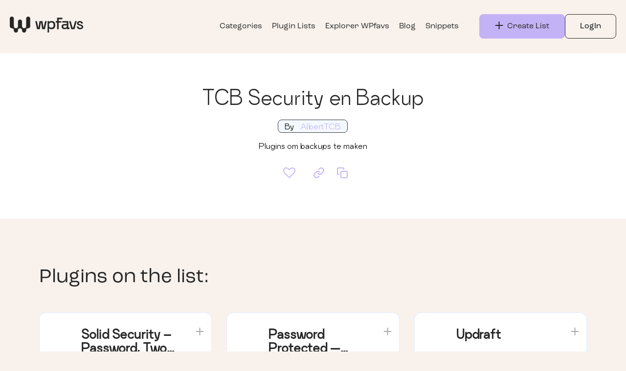

--- FILE ---
content_type: text/html; charset=utf-8
request_url: https://wpfavs.com/my-wpfavs-list?slug=tcb-security-en-backup
body_size: 5621
content:
<!DOCTYPE html><html><head><meta charSet="utf-8"/><meta name="viewport" content="width=device-width"/><link rel="stylesheet" href="https://cdnjs.cloudflare.com/ajax/libs/font-awesome/4.7.0/css/font-awesome.min.css"/><script>
       (function(w,d,s,l,i){w[l]=w[l]||[];w[l].push({&#x27;gtm.start&#x27;:
       new Date().getTime(),event:&#x27;gtm.js&#x27;});var f=d.getElementsByTagName(s)[0],
       j=d.createElement(s),dl=l!=&#x27;dataLayer&#x27;?&#x27;&amp;l=&#x27;+l:&#x27;&#x27;;j.async=true;j.src=
       &#x27;https://www.googletagmanager.com/gtm.js?id=&#x27;+i+dl;f.parentNode.insertBefore(j,f);
       })(window,document,&#x27;script&#x27;,&#x27;dataLayer&#x27;,&#x27;GTM-MQ88KN9F&#x27;);
      </script><title>WpFavs | My-Wpfavs-list</title><meta name="description" content="The world largest directory of tools and resources"/><link rel="icon" href="/favicon.ico"/><meta name="next-head-count" content="7"/><link rel="preload" href="/_next/static/css/87418cc720de3822.css" as="style"/><link rel="stylesheet" href="/_next/static/css/87418cc720de3822.css" data-n-g=""/><noscript data-n-css=""></noscript><script defer="" nomodule="" src="/_next/static/chunks/polyfills-c67a75d1b6f99dc8.js"></script><script src="/_next/static/chunks/webpack-f3b32b63af96e5c4.js" defer=""></script><script src="/_next/static/chunks/framework-839af705687712fa.js" defer=""></script><script src="/_next/static/chunks/main-f5b27e69788578bc.js" defer=""></script><script src="/_next/static/chunks/pages/_app-21afe55f6b2b389f.js" defer=""></script><script src="/_next/static/chunks/8710b798-3cf0b174b87bb73c.js" defer=""></script><script src="/_next/static/chunks/3061-94e039d29d008233.js" defer=""></script><script src="/_next/static/chunks/5037-0f573af6ec7a99db.js" defer=""></script><script src="/_next/static/chunks/5935-eddc1e7c963b755a.js" defer=""></script><script src="/_next/static/chunks/6731-b995830e22720e01.js" defer=""></script><script src="/_next/static/chunks/7225-e6cd08425c257f6e.js" defer=""></script><script src="/_next/static/chunks/2401-b6f538f9c9c6e14c.js" defer=""></script><script src="/_next/static/chunks/pages/my-wpfavs-list-70b5d68fdaf4ad17.js" defer=""></script><script src="/_next/static/lmIDH0p9w2ir3UuIHZK4J/_buildManifest.js" defer=""></script><script src="/_next/static/lmIDH0p9w2ir3UuIHZK4J/_ssgManifest.js" defer=""></script></head><body><div id="__next"><div class="Toastify"></div><noscript><iframe src="https://www.googletagmanager.com/ns.html?id=GTM-MQ88KN9F" height="0" width="0" style="display:none;visibility:hidden"></iframe></noscript><div class="page-Header"><div class="header-section" style="background-color:#F8F1EC"><div class="container container-1920"><nav class="navbar navbar-expand-lg"><a class="logo" href="/"><span style="box-sizing:border-box;display:inline-block;overflow:hidden;width:initial;height:initial;background:none;opacity:1;border:0;margin:0;padding:0;position:relative;max-width:100%"><span style="box-sizing:border-box;display:block;width:initial;height:initial;background:none;opacity:1;border:0;margin:0;padding:0;max-width:100%"><img style="display:block;max-width:100%;width:initial;height:initial;background:none;opacity:1;border:0;margin:0;padding:0" alt="" aria-hidden="true" src="data:image/svg+xml,%3csvg%20xmlns=%27http://www.w3.org/2000/svg%27%20version=%271.1%27%20width=%27150%27%20height=%2733%27/%3e"/></span><img alt="" src="[data-uri]" decoding="async" data-nimg="intrinsic" style="position:absolute;top:0;left:0;bottom:0;right:0;box-sizing:border-box;padding:0;border:none;margin:auto;display:block;width:0;height:0;min-width:100%;max-width:100%;min-height:100%;max-height:100%"/><noscript><img alt="" srcSet="/_next/static/media/logo-dark.d5c44707.svg 1x, /_next/static/media/logo-dark.d5c44707.svg 2x" src="/_next/static/media/logo-dark.d5c44707.svg" decoding="async" data-nimg="intrinsic" style="position:absolute;top:0;left:0;bottom:0;right:0;box-sizing:border-box;padding:0;border:none;margin:auto;display:block;width:0;height:0;min-width:100%;max-width:100%;min-height:100%;max-height:100%" loading="lazy"/></noscript></span></a><button class="navbar-toggler mobile-toggle" type="button" data-toggle="collapse" data-target="#navbarSupportedContent" aria-controls="navbarSupportedContent" aria-expanded="false" aria-label="Toggle navigation"><span class="navbar-toggler-icon"></span></button><div class="main-menu collapse navbar-collapse" id="navbarSupportedContent"><ul class="navbar-nav ml-auto"><li class="nav-item"><a href="/WPfavs"> My Wp Favs</a></li><li class="nav-item"><a href="/my-bookmarks"> Bookmarks</a></li><li class="nav-item"><a href="/categories"> Categories</a></li><li class="nav-item"><a href="/plugin-library"> Plugin Lists</a></li><li class="nav-item"><a href="/WPfavs-lists"> Explorer WPfavs</a></li><li class="nav-item"><a href="https://blog.wpfavs.com/">Blog</a></li><li class="nav-item"><a href="https://blog.wpfavs.com/snippets/">Snippets</a></li></ul><ul class="navbar-nav login-list"><li class="nav-item"><button class="btn btn-primary list-btn"><span class="add-icon"><span style="box-sizing:border-box;display:inline-block;overflow:hidden;width:initial;height:initial;background:none;opacity:1;border:0;margin:0;padding:0;position:relative;max-width:100%"><span style="box-sizing:border-box;display:block;width:initial;height:initial;background:none;opacity:1;border:0;margin:0;padding:0;max-width:100%"><img style="display:block;max-width:100%;width:initial;height:initial;background:none;opacity:1;border:0;margin:0;padding:0" alt="" aria-hidden="true" src="data:image/svg+xml,%3csvg%20xmlns=%27http://www.w3.org/2000/svg%27%20version=%271.1%27%20width=%2717%27%20height=%2716%27/%3e"/></span><img alt="" src="[data-uri]" decoding="async" data-nimg="intrinsic" style="position:absolute;top:0;left:0;bottom:0;right:0;box-sizing:border-box;padding:0;border:none;margin:auto;display:block;width:0;height:0;min-width:100%;max-width:100%;min-height:100%;max-height:100%"/><noscript><img alt="" srcSet="/_next/static/media/Add-black.056cb12b.svg 1x, /_next/static/media/Add-black.056cb12b.svg 2x" src="/_next/static/media/Add-black.056cb12b.svg" decoding="async" data-nimg="intrinsic" style="position:absolute;top:0;left:0;bottom:0;right:0;box-sizing:border-box;padding:0;border:none;margin:auto;display:block;width:0;height:0;min-width:100%;max-width:100%;min-height:100%;max-height:100%" loading="lazy"/></noscript></span></span>  Create List</button></li><div class="dropdown"><button class="dropdown-toggle login-btn-outer localStorageData " type="button" id="dropdownMenuButton" data-toggle="dropdown" aria-haspopup="true" aria-expanded="false"><span class="truncate-text"></span></button><div class="dropdown-menu" aria-labelledby="dropdownMenuButton"><button class="btn dropdown-item">Profile View<!-- --> </button><button class="btn dropdown-item">Logout</button></div></div></ul></div></nav></div></div><div class="entry-header"><div class="container text-center border-top-fade entry-header-box"><div class="row"><div class="col-lg-1 "></div><div class="col-lg-10 "><div></div><h1 class="f-50"><span class="">TCB Security en Backup</span></h1><div class="pt-3 pb-3"><span class="wp-text bdr-rd-8 primary-text"><span class="text-fade">By </span> <!-- -->
    AlbertTCB
  </span></div><div class="f-20 text-fade">
    Plugins om backups te maken
  </div><div class="seo-link"><button type="button" class="no-css cursor-pointer hover-icon"><i class="fa fa-heart-o"></i></button><button class="hover-icon no-css hover-icon"><span style="box-sizing:border-box;display:inline-block;overflow:hidden;width:initial;height:initial;background:none;opacity:1;border:0;margin:0;padding:0;position:relative;max-width:100%"><span style="box-sizing:border-box;display:block;width:initial;height:initial;background:none;opacity:1;border:0;margin:0;padding:0;max-width:100%"><img style="display:block;max-width:100%;width:initial;height:initial;background:none;opacity:1;border:0;margin:0;padding:0" alt="" aria-hidden="true" src="data:image/svg+xml,%3csvg%20xmlns=%27http://www.w3.org/2000/svg%27%20version=%271.1%27%20width=%2724%27%20height=%2724%27/%3e"/></span><img alt="" src="[data-uri]" decoding="async" data-nimg="intrinsic" style="position:absolute;top:0;left:0;bottom:0;right:0;box-sizing:border-box;padding:0;border:none;margin:auto;display:block;width:0;height:0;min-width:100%;max-width:100%;min-height:100%;max-height:100%"/><noscript><img alt="" srcSet="/_next/static/media/link-fade-icon.cde0dab7.svg 1x, /_next/static/media/link-fade-icon.cde0dab7.svg 2x" src="/_next/static/media/link-fade-icon.cde0dab7.svg" decoding="async" data-nimg="intrinsic" style="position:absolute;top:0;left:0;bottom:0;right:0;box-sizing:border-box;padding:0;border:none;margin:auto;display:block;width:0;height:0;min-width:100%;max-width:100%;min-height:100%;max-height:100%" loading="lazy"/></noscript></span></button><button class="hover-icon no-css hover-icon"><span style="box-sizing:border-box;display:inline-block;overflow:hidden;width:initial;height:initial;background:none;opacity:1;border:0;margin:0;padding:0;position:relative;max-width:100%"><span style="box-sizing:border-box;display:block;width:initial;height:initial;background:none;opacity:1;border:0;margin:0;padding:0;max-width:100%"><img style="display:block;max-width:100%;width:initial;height:initial;background:none;opacity:1;border:0;margin:0;padding:0" alt="" aria-hidden="true" src="data:image/svg+xml,%3csvg%20xmlns=%27http://www.w3.org/2000/svg%27%20version=%271.1%27%20width=%2724%27%20height=%2724%27/%3e"/></span><img alt="" src="[data-uri]" decoding="async" data-nimg="intrinsic" style="position:absolute;top:0;left:0;bottom:0;right:0;box-sizing:border-box;padding:0;border:none;margin:auto;display:block;width:0;height:0;min-width:100%;max-width:100%;min-height:100%;max-height:100%"/><noscript><img alt="" srcSet="/_next/static/media/copy-fade-icon.44509604.svg 1x, /_next/static/media/copy-fade-icon.44509604.svg 2x" src="/_next/static/media/copy-fade-icon.44509604.svg" decoding="async" data-nimg="intrinsic" style="position:absolute;top:0;left:0;bottom:0;right:0;box-sizing:border-box;padding:0;border:none;margin:auto;display:block;width:0;height:0;min-width:100%;max-width:100%;min-height:100%;max-height:100%" loading="lazy"/></noscript></span></button></div></div><div class="col-lg-1 "></div></div></div></div></div><section class="favlists-section pt-5 pb-5"><div class="container"><div class="flex-heading mb-5 mt-5"><h1 class="mb-0">Plugins on the list:</h1></div><div class="row"><div class="col-lg-4 col-md-6"><div class="plugin-card-box"><div class="card border-bg seo-card"><div class="card-body"><button type="button" class="no-css wishlist-icon cursor-pointer fade-4"><span style="box-sizing:border-box;display:inline-block;overflow:hidden;width:initial;height:initial;background:none;opacity:1;border:0;margin:0;padding:0;position:relative;max-width:100%"><span style="box-sizing:border-box;display:block;width:initial;height:initial;background:none;opacity:1;border:0;margin:0;padding:0;max-width:100%"><img style="display:block;max-width:100%;width:initial;height:initial;background:none;opacity:1;border:0;margin:0;padding:0" alt="" aria-hidden="true" src="data:image/svg+xml,%3csvg%20xmlns=%27http://www.w3.org/2000/svg%27%20version=%271.1%27%20width=%2717%27%20height=%2716%27/%3e"/></span><img alt="" src="[data-uri]" decoding="async" data-nimg="intrinsic" style="position:absolute;top:0;left:0;bottom:0;right:0;box-sizing:border-box;padding:0;border:none;margin:auto;display:block;width:0;height:0;min-width:100%;max-width:100%;min-height:100%;max-height:100%"/><noscript><img alt="" srcSet="/_next/static/media/Add-black.056cb12b.svg 1x, /_next/static/media/Add-black.056cb12b.svg 2x" src="/_next/static/media/Add-black.056cb12b.svg" decoding="async" data-nimg="intrinsic" style="position:absolute;top:0;left:0;bottom:0;right:0;box-sizing:border-box;padding:0;border:none;margin:auto;display:block;width:0;height:0;min-width:100%;max-width:100%;min-height:100%;max-height:100%" loading="lazy"/></noscript></span></button><div class="plugin-header"><div class="plugin-h-left"><div class="plugin-icon"><span class="cat-img "><img alt="" src="https://ps.w.org/better-wp-security/assets/icon.svg?rev=2980272?v=1769904375174"/></span></div></div><div class="plugin-h-right"><h4 class="card-title mb-1"><a href="/single-plugin-page?slug=better-wp-security">Solid Security – Password, Two Factor Authentication, and Brute Force Protection</a></h4><p class="auth-name mb-1"><span class="text-dark"> By</span> <span class="primary-textData">
    <a href="https://profiles.wordpress.org/stellarwp/">StellarWP</a>
  </span></p><p class="rating mb-0"><span class="rate-star"><i class="fa fa-star" aria-hidden="true"></i></span><span class="rate-star"><i class="fa fa-star" aria-hidden="true"></i></span><span class="rate-star"><i class="fa fa-star" aria-hidden="true"></i></span><span class="rate-star"><i class="fa fa-star" aria-hidden="true"></i></span><span class="no-css"><i class="fa fa-star" aria-hidden="true"></i></span></p></div></div><p class="card-text text-dark truncate">
    Harden your site security with Login Security, Two-Factor Authentication (2FA), Vulnerability Scanner, Firewall, and more. Formerly iThemes Security.
  </p><div class="devider mb-3"></div><p class="categories-tag"><span class="cat-hd">Categories: </span> <span class="cat-name fade-blue">General</span></p></div><div class="card-footer text-center"><a class="text-dark plugin-link cursor-pointer">Learn More <span style="box-sizing:border-box;display:inline-block;overflow:hidden;width:initial;height:initial;background:none;opacity:1;border:0;margin:0;padding:0;position:relative;max-width:100%"><span style="box-sizing:border-box;display:block;width:initial;height:initial;background:none;opacity:1;border:0;margin:0;padding:0;max-width:100%"><img style="display:block;max-width:100%;width:initial;height:initial;background:none;opacity:1;border:0;margin:0;padding:0" alt="" aria-hidden="true" src="data:image/svg+xml,%3csvg%20xmlns=%27http://www.w3.org/2000/svg%27%20version=%271.1%27%20width=%2724%27%20height=%2724%27/%3e"/></span><img alt="" src="[data-uri]" decoding="async" data-nimg="intrinsic" style="position:absolute;top:0;left:0;bottom:0;right:0;box-sizing:border-box;padding:0;border:none;margin:auto;display:block;width:0;height:0;min-width:100%;max-width:100%;min-height:100%;max-height:100%"/><noscript><img alt="" srcSet="/_next/static/media/blue-arrow-right.0855c7af.svg 1x, /_next/static/media/blue-arrow-right.0855c7af.svg 2x" src="/_next/static/media/blue-arrow-right.0855c7af.svg" decoding="async" data-nimg="intrinsic" style="position:absolute;top:0;left:0;bottom:0;right:0;box-sizing:border-box;padding:0;border:none;margin:auto;display:block;width:0;height:0;min-width:100%;max-width:100%;min-height:100%;max-height:100%" loading="lazy"/></noscript></span></a></div></div></div><div class="payment-modal"></div><div class="payment-modal"></div></div><div class="col-lg-4 col-md-6"><div class="plugin-card-box"><div class="card border-bg seo-card"><div class="card-body"><button type="button" class="no-css wishlist-icon cursor-pointer fade-4"><span style="box-sizing:border-box;display:inline-block;overflow:hidden;width:initial;height:initial;background:none;opacity:1;border:0;margin:0;padding:0;position:relative;max-width:100%"><span style="box-sizing:border-box;display:block;width:initial;height:initial;background:none;opacity:1;border:0;margin:0;padding:0;max-width:100%"><img style="display:block;max-width:100%;width:initial;height:initial;background:none;opacity:1;border:0;margin:0;padding:0" alt="" aria-hidden="true" src="data:image/svg+xml,%3csvg%20xmlns=%27http://www.w3.org/2000/svg%27%20version=%271.1%27%20width=%2717%27%20height=%2716%27/%3e"/></span><img alt="" src="[data-uri]" decoding="async" data-nimg="intrinsic" style="position:absolute;top:0;left:0;bottom:0;right:0;box-sizing:border-box;padding:0;border:none;margin:auto;display:block;width:0;height:0;min-width:100%;max-width:100%;min-height:100%;max-height:100%"/><noscript><img alt="" srcSet="/_next/static/media/Add-black.056cb12b.svg 1x, /_next/static/media/Add-black.056cb12b.svg 2x" src="/_next/static/media/Add-black.056cb12b.svg" decoding="async" data-nimg="intrinsic" style="position:absolute;top:0;left:0;bottom:0;right:0;box-sizing:border-box;padding:0;border:none;margin:auto;display:block;width:0;height:0;min-width:100%;max-width:100%;min-height:100%;max-height:100%" loading="lazy"/></noscript></span></button><div class="plugin-header"><div class="plugin-h-left"><div class="plugin-icon"><span class="cat-img "><img alt="" src="https://ps.w.org/password-protected/assets/icon-128x128.gif?rev=2824217?v=1769904375175"/></span></div></div><div class="plugin-h-right"><h4 class="card-title mb-1"><a href="/single-plugin-page?slug=password-protected">Password Protected — Lock Entire Site, Pages, Posts, Categories, and Partial Content</a></h4><p class="auth-name mb-1"><span class="text-dark"> By</span> <span class="primary-textData">
    <a href="https://profiles.wordpress.org/saadiqbal/">Saad Iqbal</a>
  </span></p><p class="rating mb-0"><span class="rate-star"><i class="fa fa-star" aria-hidden="true"></i></span><span class="rate-star"><i class="fa fa-star" aria-hidden="true"></i></span><span class="rate-star"><i class="fa fa-star" aria-hidden="true"></i></span><span class="rate-star"><i class="fa fa-star" aria-hidden="true"></i></span><span class="no-css"><i class="fa fa-star" aria-hidden="true"></i></span></p></div></div><p class="card-text text-dark truncate">
    Protect your WordPress site, pages, posts, WooCommerce products, and categories with single or multiple passwords.
  </p><div class="devider mb-3"></div><p class="categories-tag"><span class="cat-hd">Categories: </span> <span class="cat-name fade-blue">General</span></p></div><div class="card-footer text-center"><a class="text-dark plugin-link cursor-pointer">Learn More <span style="box-sizing:border-box;display:inline-block;overflow:hidden;width:initial;height:initial;background:none;opacity:1;border:0;margin:0;padding:0;position:relative;max-width:100%"><span style="box-sizing:border-box;display:block;width:initial;height:initial;background:none;opacity:1;border:0;margin:0;padding:0;max-width:100%"><img style="display:block;max-width:100%;width:initial;height:initial;background:none;opacity:1;border:0;margin:0;padding:0" alt="" aria-hidden="true" src="data:image/svg+xml,%3csvg%20xmlns=%27http://www.w3.org/2000/svg%27%20version=%271.1%27%20width=%2724%27%20height=%2724%27/%3e"/></span><img alt="" src="[data-uri]" decoding="async" data-nimg="intrinsic" style="position:absolute;top:0;left:0;bottom:0;right:0;box-sizing:border-box;padding:0;border:none;margin:auto;display:block;width:0;height:0;min-width:100%;max-width:100%;min-height:100%;max-height:100%"/><noscript><img alt="" srcSet="/_next/static/media/blue-arrow-right.0855c7af.svg 1x, /_next/static/media/blue-arrow-right.0855c7af.svg 2x" src="/_next/static/media/blue-arrow-right.0855c7af.svg" decoding="async" data-nimg="intrinsic" style="position:absolute;top:0;left:0;bottom:0;right:0;box-sizing:border-box;padding:0;border:none;margin:auto;display:block;width:0;height:0;min-width:100%;max-width:100%;min-height:100%;max-height:100%" loading="lazy"/></noscript></span></a></div></div></div><div class="payment-modal"></div><div class="payment-modal"></div></div><div class="col-lg-4 col-md-6"><div class="plugin-card-box"><div class="card border-bg seo-card"><div class="card-body"><button type="button" class="no-css wishlist-icon cursor-pointer fade-4"><span style="box-sizing:border-box;display:inline-block;overflow:hidden;width:initial;height:initial;background:none;opacity:1;border:0;margin:0;padding:0;position:relative;max-width:100%"><span style="box-sizing:border-box;display:block;width:initial;height:initial;background:none;opacity:1;border:0;margin:0;padding:0;max-width:100%"><img style="display:block;max-width:100%;width:initial;height:initial;background:none;opacity:1;border:0;margin:0;padding:0" alt="" aria-hidden="true" src="data:image/svg+xml,%3csvg%20xmlns=%27http://www.w3.org/2000/svg%27%20version=%271.1%27%20width=%2717%27%20height=%2716%27/%3e"/></span><img alt="" src="[data-uri]" decoding="async" data-nimg="intrinsic" style="position:absolute;top:0;left:0;bottom:0;right:0;box-sizing:border-box;padding:0;border:none;margin:auto;display:block;width:0;height:0;min-width:100%;max-width:100%;min-height:100%;max-height:100%"/><noscript><img alt="" srcSet="/_next/static/media/Add-black.056cb12b.svg 1x, /_next/static/media/Add-black.056cb12b.svg 2x" src="/_next/static/media/Add-black.056cb12b.svg" decoding="async" data-nimg="intrinsic" style="position:absolute;top:0;left:0;bottom:0;right:0;box-sizing:border-box;padding:0;border:none;margin:auto;display:block;width:0;height:0;min-width:100%;max-width:100%;min-height:100%;max-height:100%" loading="lazy"/></noscript></span></button><div class="plugin-header"><div class="plugin-h-left"><div class="plugin-icon"><span class="cat-img "><img alt="" src="https://s.w.org/plugins/geopattern-icon/updraft_f0d4d9.svg?v=1769904375175"/></span></div></div><div class="plugin-h-right"><h4 class="card-title mb-1"><a href="/single-plugin-page?slug=updraft">Updraft</a></h4><p class="auth-name mb-1"><span class="text-dark"> By</span> <span class="primary-textData">
    <a href="http://langui.sh/">Paul Kehrer</a>
  </span></p><p class="rating mb-0"><span class="rate-star"><i class="fa fa-star" aria-hidden="true"></i></span><span class="rate-star"><i class="fa fa-star" aria-hidden="true"></i></span><span class="rate-star"><i class="fa fa-star" aria-hidden="true"></i></span><span class="no-css"><i class="fa fa-star" aria-hidden="true"></i></span><span class="no-css"><i class="fa fa-star" aria-hidden="true"></i></span></p></div></div><p class="card-text text-dark truncate">
    Updraft - Backup/Restore is a plugin aimed at simplifying backups (and restoration) for your blog. Backup into the cloud (Cloud Files, S3, FTP, and mo …
  </p><div class="devider mb-3"></div><p class="categories-tag"><span class="cat-hd">Categories: </span> <span class="cat-name fade-blue">General</span></p></div><div class="card-footer text-center"><a class="text-dark plugin-link cursor-pointer">Learn More <span style="box-sizing:border-box;display:inline-block;overflow:hidden;width:initial;height:initial;background:none;opacity:1;border:0;margin:0;padding:0;position:relative;max-width:100%"><span style="box-sizing:border-box;display:block;width:initial;height:initial;background:none;opacity:1;border:0;margin:0;padding:0;max-width:100%"><img style="display:block;max-width:100%;width:initial;height:initial;background:none;opacity:1;border:0;margin:0;padding:0" alt="" aria-hidden="true" src="data:image/svg+xml,%3csvg%20xmlns=%27http://www.w3.org/2000/svg%27%20version=%271.1%27%20width=%2724%27%20height=%2724%27/%3e"/></span><img alt="" src="[data-uri]" decoding="async" data-nimg="intrinsic" style="position:absolute;top:0;left:0;bottom:0;right:0;box-sizing:border-box;padding:0;border:none;margin:auto;display:block;width:0;height:0;min-width:100%;max-width:100%;min-height:100%;max-height:100%"/><noscript><img alt="" srcSet="/_next/static/media/blue-arrow-right.0855c7af.svg 1x, /_next/static/media/blue-arrow-right.0855c7af.svg 2x" src="/_next/static/media/blue-arrow-right.0855c7af.svg" decoding="async" data-nimg="intrinsic" style="position:absolute;top:0;left:0;bottom:0;right:0;box-sizing:border-box;padding:0;border:none;margin:auto;display:block;width:0;height:0;min-width:100%;max-width:100%;min-height:100%;max-height:100%" loading="lazy"/></noscript></span></a></div></div></div><div class="payment-modal"></div><div class="payment-modal"></div></div></div></div></section><section class="site-footer text-white"><div class="container"><div class="row pb-4"><div class="col-lg-4"><div class="footer-col mob-bdr"><div class="footer-logo"><a class="" href="/"><span style="box-sizing:border-box;display:inline-block;overflow:hidden;width:initial;height:initial;background:none;opacity:1;border:0;margin:0;padding:0;position:relative;max-width:100%"><span style="box-sizing:border-box;display:block;width:initial;height:initial;background:none;opacity:1;border:0;margin:0;padding:0;max-width:100%"><img style="display:block;max-width:100%;width:initial;height:initial;background:none;opacity:1;border:0;margin:0;padding:0" alt="" aria-hidden="true" src="data:image/svg+xml,%3csvg%20xmlns=%27http://www.w3.org/2000/svg%27%20version=%271.1%27%20width=%27150%27%20height=%2733%27/%3e"/></span><img alt="" src="[data-uri]" decoding="async" data-nimg="intrinsic" style="position:absolute;top:0;left:0;bottom:0;right:0;box-sizing:border-box;padding:0;border:none;margin:auto;display:block;width:0;height:0;min-width:100%;max-width:100%;min-height:100%;max-height:100%"/><noscript><img alt="" srcSet="/_next/static/media/footer-logo.b4169945.svg 1x, /_next/static/media/footer-logo.b4169945.svg 2x" src="/_next/static/media/footer-logo.b4169945.svg" decoding="async" data-nimg="intrinsic" style="position:absolute;top:0;left:0;bottom:0;right:0;box-sizing:border-box;padding:0;border:none;margin:auto;display:block;width:0;height:0;min-width:100%;max-width:100%;min-height:100%;max-height:100%" loading="lazy"/></noscript></span></a></div><div class=" footer-text text-white">Free WordPress plugin manager and bulk installation tool!</div><div class="mail-info"><p><span class="btn-outer-white"><span>Contact us: </span> <a href="/cdn-cgi/l/email-protection#137b767f7f7c536463757265603d707c7e"><span class="__cf_email__" data-cfemail="ea9d9a8c8b9c99aa8c8b9c99c4898587">[email&#160;protected]</span></a></span></p></div></div></div><div class="col-lg-4"><div class="footer-col"><div class="footer-hd">General </div><ul class="footer-link"><li><a href="/">Home</a></li><li class="nav-item"><a href="/WPfavs-lists"> Explorer WPfavs</a></li><li><a href="/categories">Categories</a></li><li class="nav-item"><a href="/wp-api"> API</a></li><li><a href="/plugin-library">Plugin Lists</a></li><li><a href="https://blog.wpfavs.com/">Blog</a></li><li><a href="https://blog.wpfavs.com/snippets/">Snippets</a></li></ul></div></div><div class="col-lg-4"><div class="footer-col"><div class="footer-hd">Keep up with our weekly WPfavs!</div><p class="text-white footer-text">Subscribe to our weekly newsletter to receive the best WPfavs lists, Plugins and Snippets!</p><form class="form-inline hero-form subscribe-form"><input class="form-control" type="email" placeholder="Enter your email"/><button class="btn btn-light" type="submit"><span style="box-sizing:border-box;display:inline-block;overflow:hidden;width:initial;height:initial;background:none;opacity:1;border:0;margin:0;padding:0;position:relative;max-width:100%"><span style="box-sizing:border-box;display:block;width:initial;height:initial;background:none;opacity:1;border:0;margin:0;padding:0;max-width:100%"><img style="display:block;max-width:100%;width:initial;height:initial;background:none;opacity:1;border:0;margin:0;padding:0" alt="" aria-hidden="true" src="data:image/svg+xml,%3csvg%20xmlns=%27http://www.w3.org/2000/svg%27%20version=%271.1%27%20width=%2724%27%20height=%2724%27/%3e"/></span><img alt="" src="[data-uri]" decoding="async" data-nimg="intrinsic" style="position:absolute;top:0;left:0;bottom:0;right:0;box-sizing:border-box;padding:0;border:none;margin:auto;display:block;width:0;height:0;min-width:100%;max-width:100%;min-height:100%;max-height:100%"/><noscript><img alt="" srcSet="/_next/static/media/arrow-right.0855c7af.svg 1x, /_next/static/media/arrow-right.0855c7af.svg 2x" src="/_next/static/media/arrow-right.0855c7af.svg" decoding="async" data-nimg="intrinsic" style="position:absolute;top:0;left:0;bottom:0;right:0;box-sizing:border-box;padding:0;border:none;margin:auto;display:block;width:0;height:0;min-width:100%;max-width:100%;min-height:100%;max-height:100%" loading="lazy"/></noscript></span></button></form></div></div></div><div class="devider mb-0"></div><div class="row copyright-text pt-4 pb-4"><div class="col-lg-4"><ul class="footer-link"><li><a href="/terms-condition">Terms</a></li><li><a href="/privacy_policy">Privacy</a></li></ul></div><div class="col-lg-4"><div class="mb-0 copyright-text text-white footer-text text-center">© <!-- -->2026<!-- -->  WPfavs All Rights Reserved</div></div><div class="col-lg-4"><div class="social-links"><ul><li><a target="_blank" rel="noreferrer"><i class="fa fa-facebook" aria-hidden="true"></i></a></li><li><a target="_blank" rel="noreferrer"><i class="fa fa-instagram" aria-hidden="true"></i></a></li><li><a target="_blank" rel="noreferrer"><svg height="14" width="14" fill="white" viewBox="0 0 24 24" aria-hidden="true" class="r-1nao33i r-4qtqp9 r-yyyyoo r-rxcuwo r-1777fci r-m327ed r-dnmrzs r-494qqr r-bnwqim r-1plcrui r-lrvibr"><g><path d="M18.244 2.25h3.308l-7.227 8.26 8.502 11.24H16.17l-5.214-6.817L4.99 21.75H1.68l7.73-8.835L1.254 2.25H8.08l4.713 6.231zm-1.161 17.52h1.833L7.084 4.126H5.117z"></path></g></svg></a></li><li><a target="_blank" rel="noreferrer"><i class="fa fa-linkedin" aria-hidden="true"></i></a></li></ul></div></div></div></div></section></div><script data-cfasync="false" src="/cdn-cgi/scripts/5c5dd728/cloudflare-static/email-decode.min.js"></script><script id="__NEXT_DATA__" type="application/json">{"props":{"pageProps":{"data":{"message":"Fetch Data Successfully","data":{"id":37043,"name":"TCB Security en Backup","slug":"tcb-security-en-backup","description":"Plugins om backups te maken","likes":0,"user_id":381,"private":1,"top_wpfavs":0,"token":"db9be77c00c51e002846dc2f546976ae","deleted_at":0,"created_at":"2017-08-08T20:38:53.000000Z","updated_at":"2017-08-08T20:38:53.000000Z","plugins":[{"id":32,"slug":"better-wp-security","name":"Solid Security – Password, Two Factor Authentication, and Brute Force Protection","rating":92,"num_ratings":3981,"image":null,"icon":"https://ps.w.org/better-wp-security/assets/icon.svg?rev=2980272","data":{"version":"9.4.3","requires":"6.5","tested":"6.9","downloaded":36253778,"last_updated":"2025-11-18 7:07pm GMT","homepage":"https://solidwp.com/products/security","short_description":"Harden your site security with Login Security, Two-Factor Authentication (2FA), Vulnerability Scanner, Firewall, and more. Formerly iThemes Security.","download_link":"https://downloads.wordpress.org/plugin/better-wp-security.9.4.3.zip","tags":"{\"brute-force-protection\":\"brute force protection\",\"malware\":\"malware\",\"password-protection\":\"password protection\",\"security\":\"security\",\"two-factor-authentication\":\"two factor authentication\"}"},"author":"\u003ca href=\"https://profiles.wordpress.org/stellarwp/\"\u003eStellarWP\u003c/a\u003e","author_profile":"https://profiles.wordpress.org/stellarwp/","category_name":null,"category_color_code":null,"pivot":{"wpfav_id":37043,"plugin_id":32}},{"id":204,"slug":"password-protected","name":"Password Protected — Lock Entire Site, Pages, Posts, Categories, and Partial Content","rating":88,"num_ratings":136,"image":null,"icon":"https://ps.w.org/password-protected/assets/icon-128x128.gif?rev=2824217","data":{"version":"2.7.12","requires":"4.6","tested":"6.9","downloaded":6847618,"last_updated":"2025-12-18 6:07am GMT","homepage":"https://wordpress.org/plugins/password-protected/","short_description":"Protect your WordPress site, pages, posts, WooCommerce products, and categories with single or multiple passwords.","download_link":"https://downloads.wordpress.org/plugin/password-protected.2.7.12.zip","tags":"{\"maintenance-mode\":\"maintenance mode\",\"password-protect\":\"Password Protect\",\"password-protect-page\":\"password protect page\",\"password-protection\":\"password protection\",\"restrict-content\":\"restrict content\"}"},"author":"\u003ca href=\"https://profiles.wordpress.org/saadiqbal/\"\u003eSaad Iqbal\u003c/a\u003e","author_profile":"https://profiles.wordpress.org/saadiqbal/","category_name":null,"category_color_code":null,"pivot":{"wpfav_id":37043,"plugin_id":204}},{"id":3814,"slug":"updraft","name":"Updraft","rating":74,"num_ratings":10,"image":null,"icon":"https://s.w.org/plugins/geopattern-icon/updraft_f0d4d9.svg","data":{"version":"0.6.1","requires":"3.0","tested":"3.1.4","downloaded":59890,"last_updated":"2011-02-27 4:38pm GMT","homepage":"http://langui.sh/updraft-wp-backup-restore","short_description":"Updraft - Backup/Restore is a plugin aimed at simplifying backups (and restoration) for your blog. Backup into the cloud (Cloud Files, S3, FTP, and mo \u0026hellip;","download_link":"https://downloads.wordpress.org/plugin/updraft.0.6.1.zip","tags":"{\"backup\":\"backup\",\"cloudfiles\":\"cloudfiles\",\"database\":\"database\",\"rackspace\":\"rackspace\",\"restore\":\"restore\"}"},"author":"\u003ca href=\"http://langui.sh/\"\u003ePaul Kehrer\u003c/a\u003e","author_profile":"https://profiles.wordpress.org/reaperhulk/","category_name":null,"category_color_code":null,"pivot":{"wpfav_id":37043,"plugin_id":3814}}],"custom_plugins":[],"envato_plugins":[],"author":{"id":381,"name":"AlbertTCB","email":"albert@tcb-media.nl","verified":0,"token":"nl0rGOzXIFRs3xxgc7uim51ntLhOYP","api_token":"vHCJjAdy2t6QJriKvBOPWqRTshAqGEf4ZrMp3ghUDw0NJpGpf1X0oiPihhyA","app_token":null,"login_type":"normal","forgot_token":null,"forgot_token_date":null,"deleted_at":"1970-01-01T00:00:00.000000Z","created_at":"2017-08-08T20:22:40.000000Z","updated_at":"2023-09-04T23:03:44.000000Z","stripe_id":null,"pm_type":null,"pm_last_four":null,"card_brand":null,"card_last_four":null,"card_expiration":null,"referred_by":null,"affiliate_id":"LZxVezci","invoice_details":null,"envato_refresh_token":null,"envato_access_token":null,"role_id":2,"city":null,"state":null,"zip_code":null,"country":null,"image":null}}}},"__N_SSP":true},"page":"/my-wpfavs-list","query":{"slug":"tcb-security-en-backup"},"buildId":"lmIDH0p9w2ir3UuIHZK4J","isFallback":false,"gssp":true,"scriptLoader":[]}</script><script defer src="https://static.cloudflareinsights.com/beacon.min.js/vcd15cbe7772f49c399c6a5babf22c1241717689176015" integrity="sha512-ZpsOmlRQV6y907TI0dKBHq9Md29nnaEIPlkf84rnaERnq6zvWvPUqr2ft8M1aS28oN72PdrCzSjY4U6VaAw1EQ==" data-cf-beacon='{"version":"2024.11.0","token":"16b6024168d64feeb7694a48adb3e32e","r":1,"server_timing":{"name":{"cfCacheStatus":true,"cfEdge":true,"cfExtPri":true,"cfL4":true,"cfOrigin":true,"cfSpeedBrain":true},"location_startswith":null}}' crossorigin="anonymous"></script>
</body></html>

--- FILE ---
content_type: application/javascript; charset=utf-8
request_url: https://wpfavs.com/_next/static/chunks/9372-b76e719f07110065.js
body_size: 2103
content:
"use strict";(self.webpackChunk_N_E=self.webpackChunk_N_E||[]).push([[9372],{1953:function(e,s){s.Z={src:"/_next/static/media/eye.cdfb76a1.svg",height:20,width:20}},4308:function(e,s){s.Z={src:"/_next/static/media/facebook-icon.a426fb30.svg",height:22,width:22}},3270:function(e,s){s.Z={src:"/_next/static/media/github-icon.ec95451d.svg",height:24,width:24}},7093:function(e,s){s.Z={src:"/_next/static/media/google-icon.52c516f0.svg",height:22,width:21}},8918:function(e,s){s.Z={src:"/_next/static/media/lock.e09da151.svg",height:20,width:20}},3172:function(e,s){s.Z={src:"/_next/static/media/logo-dark.d5c44707.svg",height:33,width:150}},8725:function(e,s){s.Z={src:"/_next/static/media/mail.865da530.svg",height:20,width:20}},4065:function(e,s){s.Z={src:"/_next/static/media/signup-img.e3ce6386.svg",height:2303,width:1088}},6494:function(e,s,a){var n=a(5893);a(7294);var i=function(){return(0,n.jsx)(n.Fragment,{children:(0,n.jsxs)("div",{className:"lds-roller",children:[(0,n.jsx)("div",{}),(0,n.jsx)("div",{}),(0,n.jsx)("div",{}),(0,n.jsx)("div",{}),(0,n.jsx)("div",{}),(0,n.jsx)("div",{}),(0,n.jsx)("div",{}),(0,n.jsx)("div",{})]})})};s.Z=i},9931:function(e,s,a){var n=a(7568),i=a(1799),t=a(655),r=a(5893),c=a(7294),o=a(5675),l=a.n(o),u=a(1664),d=a.n(u),m=a(8918),h=a(8725),g=a(1953),p=a(7093),f=a(4308),x=a(3270),j=a(7536),v=a(7533),Z=a(6310),b=a(6154),N=a(2920),w=a(3299),k=a(1163),_=a(6494),y=a(1955),S=Z.Ry().shape({email:Z.Z_().email().required("E-mail must be required"),password:Z.Z_().required("password must be required")}),C=function(e){var s,a,o,u=(0,j.cI)({resolver:(0,v.X)(S)}),Z=u.register,C=u.handleSubmit,A=u.formState.errors,q=(0,c.useState)(""),E=q[0],I=q[1],F=(0,c.useState)(""),R=F[0],T=F[1],G=(0,c.useState)(!1),P=G[0],W=G[1],O=(0,w.useSession)().data,U=(0,c.useState)(!1),X=U[0],B=U[1],L=(0,k.useRouter)(),z=function(){B(!0),b.Z.post("".concat("https://admin.wpfavs.com/api/v2","/login"),{email:E,password:R}).then(function(e){y.Z.set("userName",e.data.user_data.name),y.Z.set("access_token",e.data.access_token),y.Z.set("user_id",e.data.user_data.id),N.Am.success(e.data.message),B(!1),L.push("/profile-view")}).catch(function(e){e.response.data.message?(N.Am.error(e.response.data.message),B(!1)):(N.Am.error("error!"),B(!1))})},D=(o=(0,n.Z)(function(){var e,s,a;return(0,t.__generator)(this,function(n){switch(n.label){case 0:return n.trys.push([0,2,,3]),e=y.Z.get("social"),B(!0),[4,b.Z.post("".concat("https://admin.wpfavs.com/api/v2","/social-login"),{user:{name:String(O.user.name),email:String(O.user.email),image:String(O.user.image)},expires:String(O.expires),accessToken:String(O.accessToken),login_type:String(e)})];case 1:return s=n.sent(),B(!1),y.Z.set("userName",O.user.name),y.Z.set("access_token",O.accessToken),y.Z.set("user_id",s.data.user_data.id),N.Am.success("".concat(s.data.message," ").concat(O.user.name," with ").concat(O.user.email)),L.push("/profile-view"),[3,3];case 2:return n.sent(),B(!1),(a=y.Z.get("social"))&&(0,w.signOut)(a),N.Am.error("error"),[3,3];case 3:return[2]}})}),function(){return o.apply(this,arguments)});return(0,c.useEffect)(function(){try{y.Z.get("access_token")?"signin"===y.Z.get("pages")&&L.push("/signin"):O&&"signin"===y.Z.get("pages")&&D()}catch(e){}},[O]),(0,r.jsxs)(r.Fragment,{children:[(0,r.jsxs)("div",{className:"text-center mb-4",children:[!0===X?(0,r.jsx)("div",{className:"loader-box",children:(0,r.jsx)(_.Z,{})}):"",(0,r.jsx)("h3",{children:"Welcome Back!"}),(0,r.jsx)("p",{className:"text-fade",children:"Sign In to continue using the WPfavs"})]}),(0,r.jsxs)("form",{className:"signin-form",onSubmit:C(z),children:[(0,r.jsxs)("div",{className:"form-group",children:[(0,r.jsx)("span",{className:"form-icon",children:(0,r.jsx)(l(),{alt:"",src:h.Z})}),(0,r.jsx)("input",(0,i.Z)({className:"form-control",type:"email",placeholder:"yourmail@gmail.com",autoComplete:"off"},Z("email",{onChange:function(e){return I(e.target.value)}})))]}),(0,r.jsxs)("span",{style:{color:"red"},children:[" ",null==A?void 0:null===(s=A.email)||void 0===s?void 0:s.message]}),(0,r.jsxs)("div",{className:"form-group",children:[(0,r.jsx)("span",{className:"form-icon",children:(0,r.jsx)(l(),{alt:"",src:m.Z})}),(0,r.jsx)("input",(0,i.Z)({className:"form-control",type:!0===P?"text":"password",placeholder:"Enter your password",autoComplete:"off"},Z("password",{onChange:function(e){return T(e.target.value)}}))),(0,r.jsx)("span",{className:"form-icon password-eye",children:(0,r.jsx)(l(),{alt:"",src:g.Z,onClick:function(){W(!P)}})})]}),(0,r.jsxs)("span",{style:{color:"red"},children:[" ",null==A?void 0:null===(a=A.password)||void 0===a?void 0:a.message]}),(0,r.jsx)("p",{className:"link text-right",children:(0,r.jsx)(d(),{href:"/forgot-password",children:(0,r.jsx)("a",{children:"Forgot Password?"})})}),(0,r.jsx)("div",{className:"mt-4",children:(0,r.jsx)("button",{className:"btn search-btn btn-wd-100",type:"submit",children:"Log in"})}),(0,r.jsx)("div",{className:"or-devider",children:(0,r.jsx)("span",{children:"or"})}),(0,r.jsxs)("div",{className:"social-login",children:[(0,r.jsx)(d(),{href:"",children:(0,r.jsxs)("a",{onClick:function(){y.Z.set("social","google"),y.Z.set("pages","signin"),(0,w.signIn)("google")},className:"btn login-btn-outer",children:[(0,r.jsx)("span",{className:"social-login-icon",children:(0,r.jsx)(l(),{src:p.Z,alt:""})}),"Continue with Google"]})}),(0,r.jsx)(d(),{href:"",children:(0,r.jsxs)("a",{onClick:function(){y.Z.set("social","facebook"),y.Z.set("pages","signin"),(0,w.signIn)("facebook")},className:"btn login-btn-outer",children:[(0,r.jsx)("span",{className:"social-login-icon",children:(0,r.jsx)(l(),{src:f.Z,alt:""})}),"Continue with Facebook"]})}),(0,r.jsx)(d(),{href:"",children:(0,r.jsxs)("a",{onClick:function(){y.Z.set("social","github"),y.Z.set("pages","signin"),(0,w.signIn)("github")},className:"btn btn-dark",children:[(0,r.jsx)("span",{className:"social-login-icon",children:(0,r.jsx)(l(),{src:x.Z,alt:""})}),"Continue with Github"]})})]})]})]})};s.Z=C},7178:function(e,s,a){a.d(s,{Z:function(){return A}});var n=a(7568),i=a(1799),t=a(655),r=a(5893),c=a(7294),o=a(5675),l=a.n(o),u=a(1664),d=a.n(u),m=a(8918),h=a(8725),g={src:"/_next/static/media/user-icon-primary.191f92c5.svg",height:20,width:20},p=a(1953),f=a(7093),x=a(4308),j=a(3270),v=a(7536),Z=a(7533),b=a(6310),N=a(6154),w=a(2920),k=a(1163),_=a(3299),y=a(6494),S=a(1955),C=b.Ry().shape({username:b.Z_().required("Username must be required"),email:b.Z_().email().required("E-mail must be required"),password:b.Z_().required("password must be required").min(6,"minumum 6 character has required")}).required(),A=function(){var e,s,a,o=(0,v.cI)({resolver:(0,Z.X)(C)}),u=o.register,b=o.handleSubmit,A=o.formState.errors;o.reset;var q,E=(0,c.useState)(""),I=E[0],F=E[1],R=(0,c.useState)(""),T=R[0],G=R[1],P=(0,c.useState)(""),W=P[0],O=P[1],U=(0,_.useSession)().data,X=(0,c.useState)(!1),B=X[0],L=X[1],z=(0,c.useState)(!1),D=z[0],H=z[1],J=(0,k.useRouter)(),K=function(){H(!0);var e=S.Z.get("ref");e?N.Z.post("".concat("https://admin.wpfavs.com/api/v2","/register"),{name:I,email:T,password:W,wpReferrel:e}).then(function(e){H(!1),w.Am.success(e.data.message),J.push("/signin")}).catch(function(e){e.response.data.error.email?(H(!1),w.Am.error(e.response.data.error.email[0])):(H(!1),w.Am.error("error!"))}):N.Z.post("".concat("https://admin.wpfavs.com/api/v2","/register"),{name:I,email:T,password:W}).then(function(e){H(!1),w.Am.success(e.data.message),J.push("/signin")}).catch(function(e){e.response.data.error.email?(H(!1),w.Am.error(e.response.data.error.email[0])):(H(!1),w.Am.error("error!"))})},M=(q=(0,n.Z)(function(){var e,s,a;return(0,t.__generator)(this,function(n){switch(n.label){case 0:return n.trys.push([0,2,,3]),e=S.Z.get("social"),H(!0),[4,N.Z.post("".concat("https://admin.wpfavs.com/api/v2","/social-login"),{user:{name:String(U.user.name),email:String(U.user.email),image:String(U.user.image)},expires:String(U.expires),accessToken:String(U.accessToken),login_type:String(e)})];case 1:return s=n.sent(),S.Z.set("userName",U.user.name),S.Z.set("access_token",U.accessToken),S.Z.set("user_id",s.data.user_data.id),H(!1),w.Am.success("".concat(s.data.message," ").concat(U.user.name," with ").concat(U.user.email)),J.push("/profile-view"),[3,3];case 2:return n.sent(),H(!1),(a=S.Z.get("social"))&&(0,_.signOut)(a),w.Am.error("Error"),[3,3];case 3:return[2]}})}),function(){return q.apply(this,arguments)});return(0,c.useEffect)(function(){try{S.Z.get("access_token")?"signup"===S.Z.get("pages")&&J.push("/signup"):U&&"signup"===S.Z.get("pages")&&M()}catch(e){}},[U]),(0,r.jsxs)(r.Fragment,{children:[(0,r.jsxs)("div",{className:"text-center mb-4",children:[!0===D?(0,r.jsx)("div",{className:"loader-box",children:(0,r.jsx)(y.Z,{})}):"",(0,r.jsx)("h3",{children:"Create Account"}),(0,r.jsx)("p",{className:"text-fade",children:"Sign Up to continue using the WPfavs"})]}),(0,r.jsxs)("form",{className:"signin-form",onSubmit:b(K),children:[(0,r.jsxs)("div",{className:"form-group",children:[(0,r.jsx)("span",{className:"form-icon",children:(0,r.jsx)(l(),{alt:"",src:g})}),(0,r.jsx)("input",(0,i.Z)({className:"form-control",type:"text",placeholder:"Enter your username",autoComplete:"off"},u("username",{onChange:function(e){return F(e.target.value)}})))]}),(0,r.jsxs)("span",{style:{color:"red"},children:[" ",null==A?void 0:null===(e=A.username)||void 0===e?void 0:e.message]}),(0,r.jsxs)("div",{className:"form-group",children:[(0,r.jsx)("span",{className:"form-icon",children:(0,r.jsx)(l(),{alt:"",src:h.Z})}),(0,r.jsx)("input",(0,i.Z)({className:"form-control",type:"email",placeholder:"yourmail@gmail.com",autoComplete:"off"},u("email",{onChange:function(e){return G(e.target.value)}})))]}),(0,r.jsxs)("span",{style:{color:"red"},children:[" ",null==A?void 0:null===(s=A.email)||void 0===s?void 0:s.message]}),(0,r.jsxs)("div",{className:"form-group",children:[(0,r.jsx)("span",{className:"form-icon",children:(0,r.jsx)(l(),{alt:"",src:m.Z})}),(0,r.jsx)("input",(0,i.Z)({className:"form-control",type:!0===B?"text":"password",placeholder:"Enter your password",autoComplete:"off"},u("password",{onChange:function(e){return O(e.target.value)}}))),(0,r.jsx)("span",{className:"form-icon password-eye",children:(0,r.jsx)(l(),{alt:"",src:p.Z,onClick:function(){L(!B)}})})]}),(0,r.jsxs)("span",{style:{color:"red"},children:[" ",null==A?void 0:null===(a=A.password)||void 0===a?void 0:a.message]}),(0,r.jsx)("div",{className:"mt-4",children:(0,r.jsx)("button",{className:"btn search-btn btn-wd-100",type:"submit",children:"Register"})}),(0,r.jsx)("div",{className:"or-devider",children:(0,r.jsx)("span",{children:"or"})}),(0,r.jsxs)("div",{className:"social-login",children:[(0,r.jsx)(d(),{href:"",children:(0,r.jsxs)("a",{className:"btn login-btn-outer",onClick:function(){S.Z.set("social","google"),S.Z.set("pages","signup"),(0,_.signIn)("google")},children:[(0,r.jsx)("span",{className:"social-login-icon",children:(0,r.jsx)(l(),{src:f.Z,alt:""})}),"Continue with Google"]})}),(0,r.jsx)(d(),{href:"",children:(0,r.jsxs)("a",{className:"btn login-btn-outer",onClick:function(){S.Z.set("social","facebook"),S.Z.set("pages","signup"),(0,_.signIn)("facebook")},children:[(0,r.jsx)("span",{className:"social-login-icon",children:(0,r.jsx)(l(),{src:x.Z,alt:""})}),"Continue with Facebook"]})}),(0,r.jsx)(d(),{href:"",children:(0,r.jsxs)("a",{className:"btn btn-dark",onClick:function(){S.Z.set("social","github"),S.Z.set("pages","signup"),(0,_.signIn)("github")},children:[(0,r.jsx)("span",{className:"social-login-icon",children:(0,r.jsx)(l(),{src:j.Z,alt:""})}),"Continue with Github"]})})]})]})]})}}}]);

--- FILE ---
content_type: application/javascript; charset=utf-8
request_url: https://wpfavs.com/_next/static/chunks/9817-a5d28d635d5b721b.js
body_size: 2445
content:
(self.webpackChunk_N_E=self.webpackChunk_N_E||[]).push([[9817],{1742:function(e,l,n){let a=n(7294),s=a.forwardRef(function({title:e,titleId:l,...n},s){return a.createElement("svg",Object.assign({xmlns:"http://www.w3.org/2000/svg",viewBox:"0 0 24 24",fill:"currentColor","aria-hidden":"true",ref:s,"aria-labelledby":l},n),e?a.createElement("title",{id:l},e):null,a.createElement("path",{fillRule:"evenodd",d:"M5.47 5.47a.75.75 0 011.06 0L12 10.94l5.47-5.47a.75.75 0 111.06 1.06L13.06 12l5.47 5.47a.75.75 0 11-1.06 1.06L12 13.06l-5.47 5.47a.75.75 0 01-1.06-1.06L10.94 12 5.47 6.53a.75.75 0 010-1.06z",clipRule:"evenodd"}))});e.exports=s},4396:function(e,l){"use strict";l.Z={src:"/_next/static/media/blue-arrow-right.0855c7af.svg",height:24,width:24}},4716:function(e,l){"use strict";l.Z={src:"/_next/static/media/modal-close-icon.baef48c9.svg",height:24,width:24}},1442:function(e,l){"use strict";l.Z={src:"/_next/static/media/success-icon.3ead2085.svg",height:80,width:80}},1334:function(e,l,n){"use strict";var a=n(7568),s=n(655),i=n(5893),d=n(7294),t=n(1664),c=n.n(t),r=n(5675),o=n.n(r),u=n(1742),v=n(4044),m=n(4396),h=n(1163),p=n(5935),x=n(6494),g=n(6154),j=n(2920),f=n(450),N=n(4716),b=n(1442),y=n(1955),w=function(e){for(var l,n,t,r,w,k,R,_,Z,C,S,F,A,L,E,W,M,z,O,P,B,D,G,q=(0,h.useRouter)(),H=(0,d.useState)(!1),I=H[0],J=H[1],K=(0,d.useState)(""),Q=K[0],T=K[1],U=(0,d.useState)(!1),V=U[0],X=U[1],Y=(0,d.useState)(!1),$=Y[0],ee=Y[1],el=Math.floor((null==e?void 0:null===(l=e.pluginRelated)||void 0===l?void 0:l.rating)/20),en=Math.round((null==e?void 0:null===(n=e.pluginRelated)||void 0===n?void 0:n.rating)%20/10),ea=5-el,es=[],ei=0;ei<el;ei++)es.push((0,i.jsx)("span",{className:"rate-star",children:(0,i.jsx)("i",{className:"fa fa-star","aria-hidden":"true"})},ei));for(var ed=0;ed<ea;ed++)es.push((0,i.jsx)("span",{className:"no-css",children:(0,i.jsx)("i",{className:"fa fa-star","aria-hidden":"true"})},ed+el+en));var et,ec=function(e){T(e.target.value)},er=(et=(0,a.Z)(function(){var l,n,a,i,d;return(0,s.__generator)(this,function(s){switch(s.label){case 0:if(s.trys.push([0,6,,7]),!Q)return[3,4];if(ee(!0),!(l=y.Z.get("access_token")))return[3,2];return[4,g.Z.post("".concat("https://admin.wpfavs.com/api/v2","/plugins/add-to-wpfav"),{wpfav_id:Q,plugin_id:null==e?void 0:null===(n=e.pluginRelated)||void 0===n?void 0:n.id},{headers:{Authorization:l}})];case 1:return s.sent(),ee(!1),J(!1),X(!0),T(""),[3,3];case 2:ee(!1),j.Am.error("first login"),q.push("/signin"),s.label=3;case 3:return[3,5];case 4:j.Am.error("Please Select Wpfavs"),s.label=5;case 5:return[3,7];case 6:return(null==(a=s.sent())?void 0:null===(i=a.response)||void 0===i?void 0:null===(d=i.data)||void 0===d?void 0:d.status)===401?(ee(!1),q.push("/signin")):(ee(!1),j.Am.error("something went wrong")),[3,7];case 7:return[2]}})}),function(){return et.apply(this,arguments)}),eo=function(){var l=y.Z.get("access_token");(null==e?void 0:e.wpListShow)===!0&&l?J(!0):q.push("/signin")};return(0,i.jsxs)(i.Fragment,{children:[(0,i.jsxs)("div",{className:"plugin-card-box",children:[!0===$?(0,i.jsx)("div",{className:"loader-box",children:(0,i.jsx)(x.Z,{})}):"",(0,i.jsxs)("div",{className:"card border-bg seo-card card-hover",children:[(0,i.jsxs)("div",{className:"card-body",children:[(0,i.jsxs)("div",{className:"card-body-desc",children:[(0,i.jsx)("button",{type:"button",onClick:function(e){eo()},className:"no-css wishlist-icon cursor-pointer fade-4",children:(0,i.jsx)(o(),{alt:"",src:v.Z})}),(0,i.jsxs)("div",{className:"plugin-header",children:[(0,i.jsx)("div",{className:"plugin-h-left",children:(0,i.jsx)("div",{className:"plugin-icon",children:(null==e?void 0:null===(t=e.pluginRelated)||void 0===t?void 0:t.icon)?(0,i.jsx)(i.Fragment,{children:(0,i.jsx)("span",{className:"cat-img ",children:(0,i.jsx)("img",{alt:"",src:"".concat(null==e?void 0:null===(r=e.pluginRelated)||void 0===r?void 0:r.icon,"?v=").concat(Date.now())})})}):(null==e?void 0:null===(w=e.pluginRelated)||void 0===w?void 0:w.image)?(0,i.jsx)(i.Fragment,{children:(0,i.jsx)("span",{className:"cat-img ",children:(0,i.jsx)("img",{alt:"",src:"".concat("https://admin.wpfavs.com","/").concat(null==e?void 0:null===(k=e.pluginRelated)||void 0===k?void 0:k.image,"?v=").concat(Date.now())})})}):(0,i.jsx)(i.Fragment,{children:(0,i.jsx)("span",{className:"cat-img img-letter",style:{backgroundColor:(null==e?void 0:null===(R=e.pluginRelated)||void 0===R?void 0:R.color_code)?null==e?void 0:null===(_=e.pluginRelated)||void 0===_?void 0:_.color_code:"blue"},children:function(e){if(e){e=e.trim();for(var l=0;l<e.length;l++){var n=e[l];if(n.match(/[a-zA-Z]/))return n}return null}}(null==e?void 0:null===(Z=e.pluginRelated)||void 0===Z?void 0:Z.name)})})})}),(0,i.jsxs)("div",{className:"plugin-h-right ",children:[(0,i.jsx)("h4",{className:"card-title mb-1 my-text text-dark",children:(0,i.jsx)(c(),{href:"/single-plugin-page?slug=".concat(null==e?void 0:null===(C=e.pluginRelated)||void 0===C?void 0:C.slug),children:null==e?void 0:null===(S=e.pluginRelated)||void 0===S?void 0:S.name})}),(0,i.jsxs)("p",{className:"auth-name mb-1",children:[(0,i.jsx)("span",{className:"text-dark",children:" By"})," ",(0,i.jsxs)("span",{className:"primary-text",children:[(0,p.ZP)("\n    ".concat(null==e?void 0:null===(F=e.pluginRelated)||void 0===F?void 0:F.author,"\n  "))," "]})]}),(0,i.jsx)("div",{className:"plugin-header",children:(0,i.jsx)("p",{className:"rating mb-0",children:es})})]})]}),(0,i.jsx)("p",{className:"card-text text-dark truncate ",children:null==e?void 0:null===(A=e.pluginRelated)||void 0===A?void 0:null===(L=A.data)||void 0===L?void 0:L.short_description})]}),(0,i.jsx)("div",{className:"devider mt-4 mb-3"}),(0,i.jsxs)("p",{className:"categories-tag",children:[(0,i.jsx)("span",{className:"cat-hd",children:"Categories: "})," ",(null==e?void 0:null===(E=e.pluginRelated)||void 0===E?void 0:null===(W=E.category)||void 0===W?void 0:W.color_code)?(0,i.jsxs)("span",{className:"cat-name",style:{background:(null==e?void 0:null===(M=e.pluginRelated)||void 0===M?void 0:null===(z=M.category)||void 0===z?void 0:z.color_code)?null==e?void 0:null===(O=e.pluginRelated)||void 0===O?void 0:null===(P=O.category)||void 0===P?void 0:P.color_code:"blue"},children:[" ",null==e?void 0:null===(B=e.pluginRelated)||void 0===B?void 0:null===(D=B.category)||void 0===D?void 0:D.name]}):(0,i.jsx)("span",{className:"cat-name fade-blue",children:"General"})]})]}),(0,i.jsx)("div",{className:"card-footer text-center",children:(0,i.jsxs)("a",{className:"text-dark plugin-link cursor-pointer",onClick:function(){var l;q.push("/single-plugin-page?slug=".concat(null==e?void 0:null===(l=e.pluginRelated)||void 0===l?void 0:l.slug))},children:["Learn More ",(0,i.jsx)(o(),{alt:"",src:m.Z})]})})]})]}),(0,i.jsx)("div",{className:"payment-modal",children:(0,i.jsxs)(f.u_,{isOpen:I,className:"add-payment-box",children:[(0,i.jsx)("div",{className:"payment-modal-header",children:(0,i.jsx)("div",{className:"f-18 payment-hd pb-4",children:(0,i.jsxs)("span",{className:"cursor-pointer modal-close",onClick:function(){return J(!1)},children:[(0,i.jsx)(u,{}),(0,i.jsx)(o(),{alt:"",src:N.Z})]})})}),(0,i.jsx)("form",{className:"add-card-info"}),(0,i.jsx)("form",{className:"form-inline add-payment-form api-link-form",children:(0,i.jsxs)("div",{className:"text-center w-100",children:[(0,i.jsx)("h3",{children:"Add plugin to Wp Fav!"}),(0,i.jsx)("p",{children:"Choose to which Wp Fav you want to add the plugin:"}),(0,i.jsx)("div",{className:"form-group select-box",children:(0,i.jsxs)("select",{onChange:ec,className:"form-control",id:"exampleFormControlSelect1",children:[(0,i.jsx)("option",{type:"hidden",value:"",children:"Select the WPfavs"}),null==e?void 0:null===(G=e.wpsFavs)||void 0===G?void 0:G.map(function(e){return(0,i.jsx)("option",{value:null==e?void 0:e.id,children:null==e?void 0:e.name},null==e?void 0:e.id)})]})}),(0,i.jsx)("div",{className:"d-block payment-btn text-center",children:(0,i.jsx)("button",{className:"btn btn-primary",type:"button",onClick:er,children:"Save"})})]})})]})}),(0,i.jsx)("div",{className:"payment-modal",children:(0,i.jsxs)(f.u_,{isOpen:V,className:"add-payment-box",children:[(0,i.jsx)("div",{className:"payment-modal-header",children:(0,i.jsxs)("div",{className:"f-18 payment-hd pb-4",children:[(0,i.jsx)("span",{}),(0,i.jsx)("span",{className:"cursor-pointer modal-close",onClick:function(){return X(!1)},children:(0,i.jsx)(o(),{alt:"",src:N.Z})})]})}),(0,i.jsx)("form",{className:"add-card-info"}),(0,i.jsx)("form",{className:"form-inline add-payment-form api-link-form",children:(0,i.jsxs)("div",{className:"text-center w-100",children:[(0,i.jsx)(o(),{alt:"",src:b.Z}),(0,i.jsx)("h3",{children:"Success!"}),(0,i.jsx)("p",{children:"Add WpFavs saved successfully!"}),(0,i.jsx)("div",{className:"d-block payment-btn text-center",children:(0,i.jsx)("button",{className:"btn btn-primary",type:"button",onClick:function(){X(!1),J(!1)},children:"Close"})})]})})]})})]})};l.Z=w},9828:function(){}}]);

--- FILE ---
content_type: application/javascript; charset=utf-8
request_url: https://wpfavs.com/_next/static/chunks/pages/signin-ef76e8cec9280417.js
body_size: 188
content:
(self.webpackChunk_N_E=self.webpackChunk_N_E||[]).push([[2176],{4018:function(a,e,s){(window.__NEXT_P=window.__NEXT_P||[]).push(["/signin",function(){return s(6030)}])},6030:function(a,e,s){"use strict";s.r(e),s.d(e,{default:function(){return j}});var n=s(5893);s(7294);var i=s(5675),l=s.n(i),r=s(1664),c=s.n(r),t=s(9931),d=s(7178),o=s(1163),h=function(a){var e=(0,o.useRouter)();return(0,n.jsx)(n.Fragment,{children:(0,n.jsxs)("div",{className:"signup-tabs",children:[(0,n.jsxs)("ul",{className:"nav nav-tabs",id:"myTab",role:"tablist",children:[(0,n.jsx)("li",{className:"nav-item",children:(0,n.jsx)("a",{className:"nav-link active",id:"home-tab","data-toggle":"tab",href:"#home",role:"tab","aria-controls":"home","aria-selected":"true",children:"Sign in"})}),(0,n.jsx)("li",{className:"nav-item",children:(0,n.jsx)("a",{className:"nav-link",id:"profile-tab","data-toggle":"tab",href:"#profile",role:"tab","aria-controls":"profile","aria-selected":"false",onClick:function(){e.push("/signup")},children:"Sign up"})})]}),(0,n.jsxs)("div",{className:"tab-content",id:"myTabContent",children:[(0,n.jsx)("div",{className:"tab-pane fade show active",id:"home",role:"tabpanel","aria-labelledby":"home-tab",children:(0,n.jsx)(t.Z,{})}),(0,n.jsx)("div",{className:"tab-pane fade",id:"profile",role:"tabpanel","aria-labelledby":"profile-tab",children:(0,n.jsx)(d.Z,{})})]})]})})},m=s(3172),u=s(4065),x=function(a){return(0,n.jsx)(n.Fragment,{children:(0,n.jsx)("div",{className:"signup-template",children:(0,n.jsx)("div",{className:"container container-1920",children:(0,n.jsxs)("div",{className:"row",children:[(0,n.jsxs)("div",{className:"col-lg-6",children:[(0,n.jsx)("div",{className:"header-section",children:(0,n.jsx)("nav",{className:"navbar navbar-expand-lg",children:(0,n.jsx)(c(),{href:"/",children:(0,n.jsx)("a",{className:"",children:(0,n.jsx)(l(),{src:m.Z,alt:""})})})})}),(0,n.jsx)(h,{})]}),(0,n.jsx)("div",{className:"col-lg-6",children:(0,n.jsx)("div",{className:"signup-img",children:(0,n.jsx)(l(),{alt:"",src:u.Z})})})]})})})})},j=function(a){return(0,n.jsx)(n.Fragment,{children:(0,n.jsx)(x,{})})}}},function(a){a.O(0,[3061,5037,2216,9372,9774,2888,179],function(){return a(a.s=4018)}),_N_E=a.O()}]);

--- FILE ---
content_type: image/svg+xml
request_url: https://wpfavs.com/_next/static/media/logo-dark.d5c44707.svg
body_size: 2276
content:
<svg width="150" height="33" viewBox="0 0 150 33" fill="none" xmlns="http://www.w3.org/2000/svg">
<path d="M37.4174 0H37.7973C39.9987 0 41.786 1.78729 41.786 3.98868V19.6993H33.4287V3.98868C33.4287 1.78729 35.216 0 37.4174 0Z" fill="#272727"/>
<path d="M3.98868 0H4.3686C6.56999 0 8.35728 1.78729 8.35728 3.98868V19.5391H0V3.98868C0 1.78729 1.78729 0 3.98868 0Z" fill="#272727"/>
<path d="M37.4174 15.5205H37.7973C39.9987 15.5205 41.786 17.3078 41.786 19.5092V19.8891C41.786 22.0905 39.9987 23.8778 37.7973 23.8778H33.4287V19.5092C33.4287 17.3078 35.216 15.5205 37.4174 15.5205Z" fill="#272727"/>
<path d="M29.2509 23.8779C26.9431 23.8779 25.0723 22.007 25.0723 19.6992V28.6535C25.0723 30.9612 26.9431 32.8321 29.2509 32.8321C31.5587 32.8321 33.4295 30.9612 33.4295 28.6535V19.6992C33.4295 22.007 31.5587 23.8779 29.2509 23.8779Z" fill="#272727"/>
<path d="M20.8935 5.96973C18.5857 5.96973 16.7148 7.84059 16.7148 10.1484V28.0568C16.7148 25.7491 18.5857 23.8782 20.8935 23.8782C23.2013 23.8782 25.0721 25.7491 25.0721 28.0568V10.1484C25.0721 7.84059 23.2013 5.96973 20.8935 5.96973Z" fill="#272727"/>
<path d="M37.6073 23.8779H33.4287V28.0566C33.4287 25.7488 35.2996 23.8779 37.6073 23.8779Z" fill="#272727"/>
<path d="M4.17871 23.8779C6.48649 23.8779 8.35735 25.7488 8.35735 28.0566V23.8779H4.17871Z" fill="#272727"/>
<path d="M12.5358 23.8779C10.228 23.8779 8.35718 22.007 8.35718 19.6992V28.6535C8.35718 30.9612 10.228 32.8321 12.5358 32.8321C14.8436 32.8321 16.7145 30.9612 16.7145 28.6535V19.6992C16.7145 22.007 14.8436 23.8779 12.5358 23.8779Z" fill="#272727"/>
<path d="M3.98868 15.2002H4.3686C6.56999 15.2002 8.35728 16.9875 8.35728 19.1889V23.8777H4.29447C1.92426 23.8777 0 21.9535 0 19.5833V19.1889C0 16.9875 1.78729 15.2002 3.98868 15.2002Z" fill="#272727"/>
<path d="M72.2108 9.14844H75.4868L71.9432 25.7291H66.2269L64.021 12.2905H63.5525L61.38 25.7291H55.6638L52.1201 9.14844H55.3961L58.2706 22.587H58.6052L60.8112 9.14844H66.7952L69.002 22.587H69.3358L72.2108 9.14844Z" fill="#272727"/>
<path d="M80.1666 9.14844V10.9872H80.2669C80.6236 10.4306 81.2479 9.98416 82.1391 9.64954C83.0304 9.31575 84.0448 9.14844 85.1808 9.14844C86.0721 9.14844 86.9804 9.23168 87.9059 9.39899C88.8298 9.5663 89.6655 9.94012 90.4131 10.5187C91.1591 11.0989 91.772 11.9347 92.251 13.0259C92.7301 14.1187 92.9701 15.5894 92.9701 17.4388C92.9701 19.2669 92.7358 20.7319 92.2682 21.8345C91.7998 22.9379 91.1869 23.7794 90.4295 24.3588C89.6713 24.9383 88.8356 25.317 87.9223 25.4958C87.0082 25.6737 86.095 25.7626 85.1808 25.7626C84.1117 25.7626 83.125 25.5953 82.2224 25.2615C81.3205 24.9269 80.7019 24.5042 80.3673 23.9908H80.3004V32.5823H77.1582V9.14844H80.1666ZM85.0479 22.587C85.8052 22.587 86.4623 22.5258 87.0197 22.4034C87.5763 22.281 88.0334 22.0354 88.3908 21.6681C88.7466 21.3 89.0143 20.7874 89.1931 20.1296C89.371 19.4727 89.4599 18.5978 89.4599 17.5058C89.4599 16.2808 89.3538 15.3161 89.1424 14.6142C88.9303 13.9123 88.6242 13.3892 88.2235 13.0431C87.8219 12.6979 87.3372 12.4807 86.7692 12.391C86.2011 12.3021 85.5596 12.2571 84.8471 12.2571C84.1338 12.2571 83.4932 12.3134 82.9251 12.4244C82.3563 12.5362 81.8715 12.7753 81.4708 13.1435C81.0692 13.5108 80.7632 14.0404 80.551 14.7308C80.3397 15.4221 80.2335 16.3476 80.2335 17.5057C80.2335 18.5308 80.3224 19.3779 80.5012 20.0463C80.6791 20.7147 80.9631 21.233 81.3532 21.6011C81.7433 21.9684 82.2395 22.2246 82.8411 22.3699C83.4426 22.5151 84.1787 22.587 85.0479 22.587Z" fill="#272727"/>
<path d="M96.7808 2.3291H107.378V5.47127H99.9238V9.14881H105.506V12.291H99.9238V25.7296H96.7809V12.2909H93.9734V9.14872H96.7809L96.7808 2.3291Z" fill="#272727"/>
<path d="M116.571 15.1658V12.324H107.545V9.14844H119.713V22.587H121.954V25.7292H117.005L116.672 23.9574H116.571C116.303 24.4478 115.769 24.8715 114.967 25.2281C114.164 25.5847 113.161 25.7626 111.958 25.7626C109.996 25.7626 108.492 25.2444 107.445 24.2087C106.397 23.1722 105.874 21.8517 105.874 20.2471C105.874 18.5757 106.498 17.3107 107.746 16.4529C108.994 15.5952 110.666 15.1659 112.761 15.1659L116.571 15.1658ZM116.571 18.0068H113.228C112.515 18.0068 111.902 18.0852 111.389 18.2411C110.877 18.3978 110.459 18.592 110.136 18.8262C109.813 19.0605 109.578 19.3273 109.434 19.6285C109.289 19.9297 109.217 20.2252 109.217 20.5141C109.217 21.0943 109.4 21.5734 109.769 21.9521C110.136 22.3308 110.554 22.5871 111.022 22.7209C111.49 22.8548 111.946 22.9216 112.392 22.9216C112.548 22.9216 112.832 22.9045 113.244 22.8711C113.657 22.8377 114.131 22.6932 114.665 22.4369C115.201 22.1807 115.652 21.8183 116.019 21.3498C116.387 20.8821 116.571 20.3255 116.571 19.6784V18.0068Z" fill="#272727"/>
<path d="M133.553 9.14844H136.829L132.317 25.7291H125.798L121.285 9.14844H124.561L128.271 22.587H129.877L133.553 9.14844Z" fill="#272727"/>
<path d="M140.573 13.9958C140.618 14.4193 140.875 14.754 141.342 14.9988C141.811 15.2445 142.396 15.4616 143.098 15.651C143.8 15.8403 144.552 16.0411 145.354 16.2524C146.157 16.4646 146.903 16.7601 147.594 17.1387C148.284 17.5174 148.858 18.0136 149.315 18.6257C149.772 19.2395 150.001 20.036 150.001 21.0162C150.001 21.6177 149.884 22.2087 149.65 22.7881C149.415 23.3675 149.042 23.8858 148.53 24.342C148.017 24.7991 147.354 25.1728 146.541 25.4626C145.727 25.7515 144.752 25.8967 143.616 25.8967C142.702 25.8967 141.849 25.7572 141.058 25.4789C140.268 25.2006 139.571 24.8104 138.969 24.3085C138.368 23.8074 137.883 23.2173 137.515 22.5375C137.147 21.8577 136.93 21.1166 136.863 20.3143H140.307C140.374 20.6481 140.479 20.9827 140.624 21.3174C140.769 21.6511 140.98 21.9523 141.259 22.2192C141.537 22.4869 141.888 22.6991 142.312 22.8549C142.736 23.0108 143.248 23.0883 143.849 23.0883C144.586 23.0883 145.159 23.0051 145.571 22.8378C145.984 22.6705 146.291 22.4763 146.49 22.2526C146.691 22.0306 146.814 21.8241 146.858 21.6348C146.903 21.4454 146.925 21.3287 146.925 21.2838V21.0831C146.925 20.4596 146.713 19.9748 146.29 19.6288C145.866 19.2835 145.304 19.0052 144.602 18.793C143.9 18.5817 143.136 18.4038 142.312 18.2585C141.488 18.1133 140.719 17.8855 140.005 17.573C139.292 17.2612 138.696 16.8156 138.217 16.2361C137.737 15.6566 137.498 14.8544 137.498 13.8285C137.498 13.227 137.603 12.6475 137.816 12.0909C138.027 11.5335 138.362 11.0324 138.819 10.5859C139.275 10.1403 139.86 9.78365 140.573 9.5168C141.287 9.24912 142.144 9.11523 143.148 9.11523C143.972 9.11523 144.763 9.21561 145.521 9.41643C146.278 9.61726 146.947 9.92322 147.527 10.3354C148.106 10.7483 148.568 11.2715 148.914 11.9065C149.26 12.5422 149.433 13.2833 149.433 14.1297H146.09C146.045 13.862 145.966 13.6008 145.855 13.3445C145.744 13.0883 145.582 12.8597 145.371 12.659C145.158 12.4582 144.88 12.2909 144.535 12.157C144.189 12.024 143.76 11.9457 143.248 11.9236H143.014C142.546 11.9236 142.144 11.9906 141.811 12.1244C141.476 12.2574 141.214 12.4361 141.025 12.6589C140.835 12.8817 140.713 13.0988 140.657 13.311C140.601 13.5224 140.573 13.7068 140.573 13.8619L140.573 13.9958Z" fill="#272727"/>
</svg>


--- FILE ---
content_type: application/javascript; charset=utf-8
request_url: https://wpfavs.com/_next/static/chunks/2401-b6f538f9c9c6e14c.js
body_size: 1984
content:
"use strict";(self.webpackChunk_N_E=self.webpackChunk_N_E||[]).push([[2401],{7715:function(){},6023:function(a,e,s){s.d(e,{Z:function(){return k}});var l=s(7568),n=s(655),i=s(5893),t=s(7294),r=s(1664),d=s.n(r),c=s(5675),o=s.n(c),u=s(4044),m=s(6494),v=s(6154),h=s(2920),p=s(450),x=s(4716),j=s(1442),f=s(4396),g=s(5935),N=s(1163),b=s(1955);s(7715);var y=s(1742),k=function(a){var e,s,r,c,k,D,_,w,C,Z,S,F,A,W,M,P,z,E,L=(0,t.useState)(null==a?void 0:null===(e=a.relatedData)||void 0===e?void 0:e.rating),O=L[0];L[1];for(var B=(0,t.useState)(!1),G=B[0],R=B[1],q=(0,t.useState)(),H=q[0],I=q[1],J=(0,t.useState)(!1),K=J[0],Q=J[1],T=(0,t.useState)(!1),U=T[0],V=T[1],X=Math.floor(O/20),Y=Math.round(O%20/10),$=5-X,aa=[],ae=0;ae<X;ae++)aa.push((0,i.jsx)("span",{className:"rate-star",children:(0,i.jsx)("i",{className:"fa fa-star","aria-hidden":"true"})},ae));for(var as=0;as<$;as++)aa.push((0,i.jsx)("span",{className:"no-css",children:(0,i.jsx)("i",{className:"fa fa-star","aria-hidden":"true"})},as+X+Y));var al,an=(0,N.useRouter)(),ai=function(a){I(a.target.value)},at=(al=(0,l.Z)(function(){var e,s,l,i,t;return(0,n.__generator)(this,function(n){switch(n.label){case 0:if(n.trys.push([0,6,,7]),!H)return[3,4];if(V(!0),!(e=b.Z.get("access_token")))return[3,2];return[4,v.Z.post("".concat("https://admin.wpfavs.com/api/v2","/plugins/add-to-wpfav"),{wpfav_id:H,plugin_id:null==a?void 0:null===(s=a.relatedData)||void 0===s?void 0:s.id},{headers:{Authorization:e}})];case 1:return n.sent(),V(!1),R(!1),Q(!0),I(""),[3,3];case 2:V(!1),h.Am.error("first login"),n.label=3;case 3:return[3,5];case 4:V(!1),h.Am.error("please Select WpFavs"),n.label=5;case 5:return[3,7];case 6:return(null==(l=n.sent())?void 0:null===(i=l.response)||void 0===i?void 0:null===(t=i.data)||void 0===t?void 0:t.status)===401?(V(!1),an.push("/signin")):(V(!1),h.Am.error("something went wrong")),[3,7];case 7:return[2]}})}),function(){return al.apply(this,arguments)}),ar=function(){var e=b.Z.get("access_token");(null==a?void 0:a.wpListShow)===!0&&e?R(!0):an.push("/signin")};return(0,i.jsxs)(i.Fragment,{children:[(0,i.jsxs)("div",{className:"plugin-card-box",children:[!0===U?(0,i.jsx)("div",{className:"loader-box",children:(0,i.jsx)(m.Z,{})}):"",(0,i.jsxs)("div",{className:"card border-bg seo-card",children:[(0,i.jsxs)("div",{className:"card-body",children:[(0,i.jsx)("button",{type:"button",onClick:function(a){ar()},className:"no-css wishlist-icon cursor-pointer fade-4",children:(0,i.jsx)(o(),{alt:"",src:u.Z})}),(0,i.jsxs)("div",{className:"plugin-header",children:[(0,i.jsx)("div",{className:"plugin-h-left",children:(0,i.jsx)("div",{className:"plugin-icon",children:(null==a?void 0:null===(s=a.relatedData)||void 0===s?void 0:s.icon)?(0,i.jsx)(i.Fragment,{children:(0,i.jsx)("span",{className:"cat-img ",children:(0,i.jsx)("img",{alt:"",src:"".concat(null==a?void 0:null===(r=a.relatedData)||void 0===r?void 0:r.icon,"?v=").concat(Date.now())})})}):(null==a?void 0:null===(c=a.relatedData)||void 0===c?void 0:c.image)?(0,i.jsx)(i.Fragment,{children:(0,i.jsx)("span",{className:"cat-img ",children:(0,i.jsx)("img",{alt:"",src:"".concat("https://admin.wpfavs.com","/").concat(null==a?void 0:null===(k=a.relatedData)||void 0===k?void 0:k.image,"?v=").concat(Date.now())})})}):(0,i.jsx)(i.Fragment,{children:(0,i.jsx)("span",{className:"cat-img img-letter",style:{backgroundColor:(null==a?void 0:null===(D=a.relatedData)||void 0===D?void 0:D.color_code)?null==a?void 0:null===(_=a.relatedData)||void 0===_?void 0:_.color_code:"blue"},children:function(a){if(a){a=a.trim();for(var e=0;e<a.length;e++){var s=a[e];if(s.match(/[a-zA-Z]/))return s}return null}}(null==a?void 0:null===(w=a.relatedData)||void 0===w?void 0:w.name)})})})}),(0,i.jsxs)("div",{className:"plugin-h-right",children:[(0,i.jsx)("h4",{className:"card-title mb-1",children:(0,i.jsx)(d(),{href:"single-plugin-page?slug=".concat(null==a?void 0:null===(C=a.relatedData)||void 0===C?void 0:C.slug),children:null==a?void 0:null===(Z=a.relatedData)||void 0===Z?void 0:Z.name})}),(0,i.jsxs)("p",{className:"auth-name mb-1",children:[(0,i.jsx)("span",{className:"text-dark",children:" By"})," ",(0,i.jsx)("span",{className:"primary-textData",children:(0,g.ZP)("\n    ".concat(null==a?void 0:null===(S=a.relatedData)||void 0===S?void 0:S.author,"\n  "))})]}),(0,i.jsx)("p",{className:"rating mb-0",children:aa})]})]}),(0,i.jsx)("p",{className:"card-text text-dark truncate",children:(0,g.ZP)("\n    ".concat(null==a?void 0:null===(F=a.relatedData)||void 0===F?void 0:null===(A=F.data)||void 0===A?void 0:A.short_description,"\n  "))}),(0,i.jsx)("div",{className:"devider mb-3"}),(0,i.jsxs)("p",{className:"categories-tag",children:[(0,i.jsx)("span",{className:"cat-hd",children:"Categories: "})," ",(null==a?void 0:null===(W=a.relatedData)||void 0===W?void 0:W.category_name)?(0,i.jsx)("span",{className:"cat-name",style:{background:(null==a?void 0:null===(M=a.relatedData)||void 0===M?void 0:M.category_color_code)?null==a?void 0:null===(P=a.relatedData)||void 0===P?void 0:P.category_color_code:"blue"},children:null==a?void 0:null===(z=a.relatedData)||void 0===z?void 0:z.category_name}):(0,i.jsx)("span",{className:"cat-name fade-blue",children:"General"})]})]}),(0,i.jsx)("div",{className:"card-footer text-center",children:(0,i.jsxs)("a",{className:"text-dark plugin-link cursor-pointer",onClick:function(){var e;an.push("single-plugin-page?slug=".concat(null==a?void 0:null===(e=a.relatedData)||void 0===e?void 0:e.slug))},children:["Learn More ",(0,i.jsx)(o(),{alt:"",src:f.Z})]})})]})]}),(0,i.jsx)("div",{className:"payment-modal",children:(0,i.jsxs)(p.u_,{isOpen:G,className:"add-payment-box",children:[(0,i.jsx)("div",{className:"payment-modal-header",children:(0,i.jsxs)("div",{className:"f-18 payment-hd pb-4",children:[(0,i.jsx)("span",{}),(0,i.jsxs)("span",{className:"cursor-pointer modal-close",onClick:function(){return R(!1)},children:[(0,i.jsx)(y,{}),(0,i.jsx)(o(),{alt:"",src:x.Z})]})]})}),(0,i.jsx)("form",{className:"add-card-info"}),(0,i.jsx)("form",{className:"form-inline add-payment-form api-link-form",children:(0,i.jsxs)("div",{className:"text-center w-100",children:[(0,i.jsx)("h3",{children:"Add plugin to Wp Fav!"}),(0,i.jsx)("p",{children:"Choose to which Wp Fav you want to add the plugin:"}),(0,i.jsx)("div",{className:"form-group select-box",children:(0,i.jsxs)("select",{onChange:ai,className:"form-control",id:"exampleFormControlSelect1",children:[(0,i.jsx)("option",{type:"hidden",value:"",children:"Select the WPfavs"}),null==a?void 0:null===(E=a.wpsFavs)||void 0===E?void 0:E.map(function(a){return(0,i.jsx)("option",{value:null==a?void 0:a.id,children:null==a?void 0:a.name},null==a?void 0:a.id)})]})}),(0,i.jsx)("div",{className:"d-block payment-btn text-center",children:(0,i.jsx)("button",{className:"btn btn-primary",type:"button",onClick:at,children:"Save"})})]})})]})}),(0,i.jsx)("div",{className:"payment-modal",children:(0,i.jsxs)(p.u_,{isOpen:K,className:"add-payment-box",children:[(0,i.jsx)("div",{className:"payment-modal-header",children:(0,i.jsxs)("div",{className:"f-18 payment-hd pb-4",children:[(0,i.jsx)("span",{}),(0,i.jsx)("span",{className:"cursor-pointer modal-close",onClick:function(){return Q(!1)},children:(0,i.jsx)(o(),{alt:"",src:x.Z})})]})}),(0,i.jsx)("form",{className:"add-card-info"}),(0,i.jsx)("form",{className:"form-inline add-payment-form api-link-form",children:(0,i.jsxs)("div",{className:"text-center w-100",children:[(0,i.jsx)(o(),{alt:"",src:j.Z}),(0,i.jsx)("h3",{children:"Success!"}),(0,i.jsx)("p",{children:"Add WpFavs saved successfully!"}),(0,i.jsx)("div",{className:"d-block payment-btn text-center",children:(0,i.jsx)("button",{className:"btn btn-primary",type:"button",onClick:function(){Q(!1),R(!1)},children:"Close"})})]})})]})})]})}}}]);

--- FILE ---
content_type: application/javascript; charset=utf-8
request_url: https://wpfavs.com/_next/static/chunks/6731-b995830e22720e01.js
body_size: 10847
content:
(self.webpackChunk_N_E=self.webpackChunk_N_E||[]).push([[6731],{4184:function(e,t){var n; /*!
	Copyright (c) 2018 Jed Watson.
	Licensed under the MIT License (MIT), see
	http://jedwatson.github.io/classnames
*/ !function(){"use strict";var r={}.hasOwnProperty;function o(){for(var e=[],t=0;t<arguments.length;t++){var n=arguments[t];if(n){var i=typeof n;if("string"===i||"number"===i)e.push(n);else if(Array.isArray(n)){if(n.length){var a=o.apply(null,n);a&&e.push(a)}}else if("object"===i){if(n.toString!==Object.prototype.toString&&!n.toString.toString().includes("[native code]")){e.push(n.toString());continue}for(var s in n)r.call(n,s)&&n[s]&&e.push(s)}}}return e.join(" ")}e.exports?(o.default=o,e.exports=o):void 0!==(n=(function(){return o}).apply(t,[]))&&(e.exports=n)}()},2703:function(e,t,n){"use strict";var r=n(414);function o(){}function i(){}i.resetWarningCache=o,e.exports=function(){function e(e,t,n,o,i,a){if(a!==r){var s=Error("Calling PropTypes validators directly is not supported by the `prop-types` package. Use PropTypes.checkPropTypes() to call them. Read more at http://fb.me/use-check-prop-types");throw s.name="Invariant Violation",s}}function t(){return e}e.isRequired=e;var n={array:e,bigint:e,bool:e,func:e,number:e,object:e,string:e,symbol:e,any:e,arrayOf:t,element:e,elementType:e,instanceOf:t,node:e,objectOf:t,oneOf:t,oneOfType:t,shape:t,exact:t,checkPropTypes:i,resetWarningCache:o};return n.PropTypes=n,n}},5697:function(e,t,n){e.exports=n(2703)()},414:function(e){"use strict";e.exports="SECRET_DO_NOT_PASS_THIS_OR_YOU_WILL_BE_FIRED"},9590:function(e){var t="undefined"!=typeof Element,n="function"==typeof Map,r="function"==typeof Set,o="function"==typeof ArrayBuffer&&!!ArrayBuffer.isView;e.exports=function(e,i){try{return function e(i,a){if(i===a)return!0;if(i&&a&&"object"==typeof i&&"object"==typeof a){var s,f,u,c;if(i.constructor!==a.constructor)return!1;if(Array.isArray(i)){if((s=i.length)!=a.length)return!1;for(f=s;0!=f--;)if(!e(i[f],a[f]))return!1;return!0}if(n&&i instanceof Map&&a instanceof Map){if(i.size!==a.size)return!1;for(c=i.entries();!(f=c.next()).done;)if(!a.has(f.value[0]))return!1;for(c=i.entries();!(f=c.next()).done;)if(!e(f.value[1],a.get(f.value[0])))return!1;return!0}if(r&&i instanceof Set&&a instanceof Set){if(i.size!==a.size)return!1;for(c=i.entries();!(f=c.next()).done;)if(!a.has(f.value[0]))return!1;return!0}if(o&&ArrayBuffer.isView(i)&&ArrayBuffer.isView(a)){if((s=i.length)!=a.length)return!1;for(f=s;0!=f--;)if(i[f]!==a[f])return!1;return!0}if(i.constructor===RegExp)return i.source===a.source&&i.flags===a.flags;if(i.valueOf!==Object.prototype.valueOf)return i.valueOf()===a.valueOf();if(i.toString!==Object.prototype.toString)return i.toString()===a.toString();if((s=(u=Object.keys(i)).length)!==Object.keys(a).length)return!1;for(f=s;0!=f--;)if(!Object.prototype.hasOwnProperty.call(a,u[f]))return!1;if(t&&i instanceof Element)return!1;for(f=s;0!=f--;)if(("_owner"!==u[f]&&"__v"!==u[f]&&"__o"!==u[f]||!i.$$typeof)&&!e(i[u[f]],a[u[f]]))return!1;return!0}return i!=i&&a!=a}(e,i)}catch(a){if((a.message||"").match(/stack|recursion/i))return console.warn("react-fast-compare cannot handle circular refs"),!1;throw a}}},1385:function(e,t,n){"use strict";n.d(t,{C8:function(){return o},dK:function(){return a},mq:function(){return i}});var r=n(7294),o=r.createContext(),i=r.createContext();function a(e){var t=e.children,n=r.useState(null),a=n[0],s=n[1],f=r.useRef(!1);r.useEffect(function(){return function(){f.current=!0}},[]);var u=r.useCallback(function(e){f.current||s(e)},[]);return r.createElement(o.Provider,{value:a},r.createElement(i.Provider,{value:u},t))}},614:function(e,t,n){"use strict";n.d(t,{r:function(){return eE}});var r=n(7294),o=n(1385),i=n(7139),a=n(3935);function s(e){if(null==e)return window;if("[object Window]"!==e.toString()){var t=e.ownerDocument;return t&&t.defaultView||window}return e}function f(e){var t=s(e).Element;return e instanceof t||e instanceof Element}function u(e){var t=s(e).HTMLElement;return e instanceof t||e instanceof HTMLElement}function c(e){if("undefined"==typeof ShadowRoot)return!1;var t=s(e).ShadowRoot;return e instanceof t||e instanceof ShadowRoot}var p=Math.max,l=Math.min,d=Math.round;function h(){var e=navigator.userAgentData;return null!=e&&e.brands?e.brands.map(function(e){return e.brand+"/"+e.version}).join(" "):navigator.userAgent}function m(){return!/^((?!chrome|android).)*safari/i.test(h())}function v(e,t,n){void 0===t&&(t=!1),void 0===n&&(n=!1);var r=e.getBoundingClientRect(),o=1,i=1;t&&u(e)&&(o=e.offsetWidth>0&&d(r.width)/e.offsetWidth||1,i=e.offsetHeight>0&&d(r.height)/e.offsetHeight||1);var a=(f(e)?s(e):window).visualViewport,c=!m()&&n,p=(r.left+(c&&a?a.offsetLeft:0))/o,l=(r.top+(c&&a?a.offsetTop:0))/i,h=r.width/o,v=r.height/i;return{width:h,height:v,top:l,right:p+h,bottom:l+v,left:p,x:p,y:l}}function y(e){var t,n=s(e);return{scrollLeft:n.pageXOffset,scrollTop:n.pageYOffset}}function g(e){return e?(e.nodeName||"").toLowerCase():null}function b(e){return((f(e)?e.ownerDocument:e.document)||window.document).documentElement}function x(e){return v(b(e)).left+y(e).scrollLeft}function w(e){return s(e).getComputedStyle(e)}function O(e){var t=w(e),n=t.overflow,r=t.overflowX,o=t.overflowY;return/auto|scroll|overlay|hidden/.test(n+o+r)}function E(e){var t=v(e),n=e.offsetWidth,r=e.offsetHeight;return 1>=Math.abs(t.width-n)&&(n=t.width),1>=Math.abs(t.height-r)&&(r=t.height),{x:e.offsetLeft,y:e.offsetTop,width:n,height:r}}function S(e){return"html"===g(e)?e:e.assignedSlot||e.parentNode||(c(e)?e.host:null)||b(e)}function k(e,t){void 0===t&&(t=[]);var n,r=function e(t){return["html","body","#document"].indexOf(g(t))>=0?t.ownerDocument.body:u(t)&&O(t)?t:e(S(t))}(e),o=r===(null==(n=e.ownerDocument)?void 0:n.body),i=s(r),a=o?[i].concat(i.visualViewport||[],O(r)?r:[]):r,f=t.concat(a);return o?f:f.concat(k(S(a)))}function j(e){return["table","td","th"].indexOf(g(e))>=0}function D(e){return u(e)&&"fixed"!==w(e).position?e.offsetParent:null}function C(e){for(var t=s(e),n=D(e);n&&j(n)&&"static"===w(n).position;)n=D(n);return n&&("html"===g(n)||"body"===g(n)&&"static"===w(n).position)?t:n||function(e){var t=/firefox/i.test(h());if(/Trident/i.test(h())&&u(e)&&"fixed"===w(e).position)return null;var n=S(e);for(c(n)&&(n=n.host);u(n)&&0>["html","body"].indexOf(g(n));){var r=w(n);if("none"!==r.transform||"none"!==r.perspective||"paint"===r.contain||-1!==["transform","perspective"].indexOf(r.willChange)||t&&"filter"===r.willChange||t&&r.filter&&"none"!==r.filter)return n;n=n.parentNode}return null}(e)||t}var P="bottom",T="right",R="left",A="auto",M=["top",P,T,R],L="start",N="viewport",_="popper",W=M.reduce(function(e,t){return e.concat([t+"-"+L,t+"-end"])},[]),B=[].concat(M,[A]).reduce(function(e,t){return e.concat([t,t+"-"+L,t+"-end"])},[]),U=["beforeRead","read","afterRead","beforeMain","main","afterMain","beforeWrite","write","afterWrite"],H={placement:"bottom",modifiers:[],strategy:"absolute"};function q(){for(var e=arguments.length,t=Array(e),n=0;n<e;n++)t[n]=arguments[n];return!t.some(function(e){return!(e&&"function"==typeof e.getBoundingClientRect)})}var I={passive:!0};function V(e){return e.split("-")[0]}function F(e){return e.split("-")[1]}function $(e){return["top","bottom"].indexOf(e)>=0?"x":"y"}function z(e){var t,n=e.reference,r=e.element,o=e.placement,i=o?V(o):null,a=o?F(o):null,s=n.x+n.width/2-r.width/2,f=n.y+n.height/2-r.height/2;switch(i){case"top":t={x:s,y:n.y-r.height};break;case P:t={x:s,y:n.y+n.height};break;case T:t={x:n.x+n.width,y:f};break;case R:t={x:n.x-r.width,y:f};break;default:t={x:n.x,y:n.y}}var u=i?$(i):null;if(null!=u){var c="y"===u?"height":"width";switch(a){case L:t[u]=t[u]-(n[c]/2-r[c]/2);break;case"end":t[u]=t[u]+(n[c]/2-r[c]/2)}}return t}var Z={top:"auto",right:"auto",bottom:"auto",left:"auto"};function X(e){var t,n,r=e.popper,o=e.popperRect,i=e.placement,a=e.variation,f=e.offsets,u=e.position,c=e.gpuAcceleration,p=e.adaptive,l=e.roundOffsets,h=e.isFixed,m=f.x,v=void 0===m?0:m,y=f.y,g=void 0===y?0:y,x="function"==typeof l?l({x:v,y:g}):{x:v,y:g};v=x.x,g=x.y;var O=f.hasOwnProperty("x"),E=f.hasOwnProperty("y"),S=R,k="top",j=window;if(p){var D=C(r),A="clientHeight",M="clientWidth";D===s(r)&&(D=b(r),"static"!==w(D).position&&"absolute"===u&&(A="scrollHeight",M="scrollWidth")),("top"===i||(i===R||i===T)&&"end"===a)&&(k=P,g-=(h&&D===j&&j.visualViewport?j.visualViewport.height:D[A])-o.height,g*=c?1:-1),(i===R||("top"===i||i===P)&&"end"===a)&&(S=T,v-=(h&&D===j&&j.visualViewport?j.visualViewport.width:D[M])-o.width,v*=c?1:-1)}var L,N,_,W,B=Object.assign({position:u},p&&Z),U=!0===l?(N=(L={x:v,y:g}).x,_=L.y,{x:d(N*(W=window.devicePixelRatio||1))/W||0,y:d(_*W)/W||0}):{x:v,y:g};return(v=U.x,g=U.y,c)?Object.assign({},B,((n={})[k]=E?"0":"",n[S]=O?"0":"",n.transform=1>=(j.devicePixelRatio||1)?"translate("+v+"px, "+g+"px)":"translate3d("+v+"px, "+g+"px, 0)",n)):Object.assign({},B,((t={})[k]=E?g+"px":"",t[S]=O?v+"px":"",t.transform="",t))}var Y={left:"right",right:"left",bottom:"top",top:"bottom"};function G(e){return e.replace(/left|right|bottom|top/g,function(e){return Y[e]})}var K={start:"end",end:"start"};function J(e){return e.replace(/start|end/g,function(e){return K[e]})}function Q(e,t){var n=t.getRootNode&&t.getRootNode();if(e.contains(t))return!0;if(n&&c(n)){var r=t;do{if(r&&e.isSameNode(r))return!0;r=r.parentNode||r.host}while(r)}return!1}function ee(e){return Object.assign({},e,{left:e.x,top:e.y,right:e.x+e.width,bottom:e.y+e.height})}function et(e,t,n){var r,o,i,a,u,c,l,d,h,g,O,E;return t===N?ee(function(e,t){var n=s(e),r=b(e),o=n.visualViewport,i=r.clientWidth,a=r.clientHeight,f=0,u=0;if(o){i=o.width,a=o.height;var c=m();(c||!c&&"fixed"===t)&&(f=o.offsetLeft,u=o.offsetTop)}return{width:i,height:a,x:f+x(e),y:u}}(e,n)):f(t)?((i=v(t,!1,"fixed"===n)).top=i.top+t.clientTop,i.left=i.left+t.clientLeft,i.bottom=i.top+t.clientHeight,i.right=i.left+t.clientWidth,i.width=t.clientWidth,i.height=t.clientHeight,i.x=i.left,i.y=i.top,i):ee((a=b(e),c=b(a),l=y(a),d=null==(u=a.ownerDocument)?void 0:u.body,h=p(c.scrollWidth,c.clientWidth,d?d.scrollWidth:0,d?d.clientWidth:0),g=p(c.scrollHeight,c.clientHeight,d?d.scrollHeight:0,d?d.clientHeight:0),O=-l.scrollLeft+x(a),E=-l.scrollTop,"rtl"===w(d||c).direction&&(O+=p(c.clientWidth,d?d.clientWidth:0)-h),{width:h,height:g,x:O,y:E}))}function en(){return{top:0,right:0,bottom:0,left:0}}function er(e){return Object.assign({},en(),e)}function eo(e,t){return t.reduce(function(t,n){return t[n]=e,t},{})}function ei(e,t){void 0===t&&(t={});var n,r,o,i,a,s,c,d,h,m,y=t,x=y.placement,O=void 0===x?e.placement:x,E=y.strategy,j=void 0===E?e.strategy:E,D=y.boundary,R=y.rootBoundary,A=y.elementContext,L=void 0===A?_:A,W=y.altBoundary,B=y.padding,U=void 0===B?0:B,H=er("number"!=typeof U?U:eo(U,M)),q=e.rects.popper,I=e.elements[void 0!==W&&W?L===_?"reference":_:L],V=(n=f(I)?I:I.contextElement||b(e.elements.popper),h=(d=[].concat("clippingParents"===(r=void 0===D?"clippingParents":D)?(s=k(S(n)),c=["absolute","fixed"].indexOf(w(n).position)>=0&&u(n)?C(n):n,f(c)?s.filter(function(e){return f(e)&&Q(e,c)&&"body"!==g(e)}):[]):[].concat(r),[void 0===R?N:R]))[0],(m=d.reduce(function(e,t){var r=et(n,t,j);return e.top=p(r.top,e.top),e.right=l(r.right,e.right),e.bottom=l(r.bottom,e.bottom),e.left=p(r.left,e.left),e},et(n,h,j))).width=m.right-m.left,m.height=m.bottom-m.top,m.x=m.left,m.y=m.top,m),F=v(e.elements.reference),$=z({reference:F,element:q,strategy:"absolute",placement:O}),Z=ee(Object.assign({},q,$)),X=L===_?Z:F,Y={top:V.top-X.top+H.top,bottom:X.bottom-V.bottom+H.bottom,left:V.left-X.left+H.left,right:X.right-V.right+H.right},G=e.modifiersData.offset;if(L===_&&G){var K=G[O];Object.keys(Y).forEach(function(e){var t=[T,P].indexOf(e)>=0?1:-1,n=["top",P].indexOf(e)>=0?"y":"x";Y[e]+=K[n]*t})}return Y}function ea(e,t,n){return p(e,l(t,n))}function es(e,t,n){return void 0===n&&(n={x:0,y:0}),{top:e.top-t.height-n.y,right:e.right-t.width+n.x,bottom:e.bottom-t.height+n.y,left:e.left-t.width-n.x}}function ef(e){return["top",T,P,R].some(function(t){return e[t]>=0})}var eu,ec,ep,el,ed,eh,em=(eu={defaultModifiers:[{name:"eventListeners",enabled:!0,phase:"write",fn:function(){},effect:function(e){var t=e.state,n=e.instance,r=e.options,o=r.scroll,i=void 0===o||o,a=r.resize,f=void 0===a||a,u=s(t.elements.popper),c=[].concat(t.scrollParents.reference,t.scrollParents.popper);return i&&c.forEach(function(e){e.addEventListener("scroll",n.update,I)}),f&&u.addEventListener("resize",n.update,I),function(){i&&c.forEach(function(e){e.removeEventListener("scroll",n.update,I)}),f&&u.removeEventListener("resize",n.update,I)}},data:{}},{name:"popperOffsets",enabled:!0,phase:"read",fn:function(e){var t=e.state,n=e.name;t.modifiersData[n]=z({reference:t.rects.reference,element:t.rects.popper,strategy:"absolute",placement:t.placement})},data:{}},{name:"computeStyles",enabled:!0,phase:"beforeWrite",fn:function(e){var t=e.state,n=e.options,r=n.gpuAcceleration,o=n.adaptive,i=n.roundOffsets,a=void 0===i||i,s={placement:V(t.placement),variation:F(t.placement),popper:t.elements.popper,popperRect:t.rects.popper,gpuAcceleration:void 0===r||r,isFixed:"fixed"===t.options.strategy};null!=t.modifiersData.popperOffsets&&(t.styles.popper=Object.assign({},t.styles.popper,X(Object.assign({},s,{offsets:t.modifiersData.popperOffsets,position:t.options.strategy,adaptive:void 0===o||o,roundOffsets:a})))),null!=t.modifiersData.arrow&&(t.styles.arrow=Object.assign({},t.styles.arrow,X(Object.assign({},s,{offsets:t.modifiersData.arrow,position:"absolute",adaptive:!1,roundOffsets:a})))),t.attributes.popper=Object.assign({},t.attributes.popper,{"data-popper-placement":t.placement})},data:{}},{name:"applyStyles",enabled:!0,phase:"write",fn:function(e){var t=e.state;Object.keys(t.elements).forEach(function(e){var n=t.styles[e]||{},r=t.attributes[e]||{},o=t.elements[e];u(o)&&g(o)&&(Object.assign(o.style,n),Object.keys(r).forEach(function(e){var t=r[e];!1===t?o.removeAttribute(e):o.setAttribute(e,!0===t?"":t)}))})},effect:function(e){var t=e.state,n={popper:{position:t.options.strategy,left:"0",top:"0",margin:"0"},arrow:{position:"absolute"},reference:{}};return Object.assign(t.elements.popper.style,n.popper),t.styles=n,t.elements.arrow&&Object.assign(t.elements.arrow.style,n.arrow),function(){Object.keys(t.elements).forEach(function(e){var r=t.elements[e],o=t.attributes[e]||{},i=Object.keys(t.styles.hasOwnProperty(e)?t.styles[e]:n[e]).reduce(function(e,t){return e[t]="",e},{});u(r)&&g(r)&&(Object.assign(r.style,i),Object.keys(o).forEach(function(e){r.removeAttribute(e)}))})}},requires:["computeStyles"]},{name:"offset",enabled:!0,phase:"main",requires:["popperOffsets"],fn:function(e){var t=e.state,n=e.options,r=e.name,o=n.offset,i=void 0===o?[0,0]:o,a=B.reduce(function(e,n){var r,o,a,s,f,u,c,p;return e[n]=(o=t.rects,f=[R,"top"].indexOf(s=V(n))>=0?-1:1,c=(u="function"==typeof i?i(Object.assign({},o,{placement:n})):i)[0],p=u[1],c=c||0,p=(p||0)*f,[R,T].indexOf(s)>=0?{x:p,y:c}:{x:c,y:p}),e},{}),s=a[t.placement],f=s.x,u=s.y;null!=t.modifiersData.popperOffsets&&(t.modifiersData.popperOffsets.x+=f,t.modifiersData.popperOffsets.y+=u),t.modifiersData[r]=a}},{name:"flip",enabled:!0,phase:"main",fn:function(e){var t=e.state,n=e.options,r=e.name;if(!t.modifiersData[r]._skip){for(var o=n.mainAxis,i=void 0===o||o,a=n.altAxis,s=void 0===a||a,f=n.fallbackPlacements,u=n.padding,c=n.boundary,p=n.rootBoundary,l=n.altBoundary,d=n.flipVariations,h=void 0===d||d,m=n.allowedAutoPlacements,v=t.options.placement,y=V(v),g=[v].concat(f||(y!==v&&h?function(e){if(V(e)===A)return[];var t=G(e);return[J(e),t,J(t)]}(v):[G(v)])).reduce(function(e,n){var r,o,i,a,s,f,l,d,v,y,g,b,x,w;return e.concat(V(n)===A?(o={placement:n,boundary:c,rootBoundary:p,padding:u,flipVariations:h,allowedAutoPlacements:m},a=(i=o).placement,s=i.boundary,f=i.rootBoundary,l=i.padding,d=i.flipVariations,y=void 0===(v=i.allowedAutoPlacements)?B:v,0===(x=(b=(g=F(a))?d?W:W.filter(function(e){return F(e)===g}):M).filter(function(e){return y.indexOf(e)>=0})).length&&(x=b),Object.keys(w=x.reduce(function(e,n){return e[n]=ei(t,{placement:n,boundary:s,rootBoundary:f,padding:l})[V(n)],e},{})).sort(function(e,t){return w[e]-w[t]})):n)},[]),b=t.rects.reference,x=t.rects.popper,w=new Map,O=!0,E=g[0],S=0;S<g.length;S++){var k=g[S],j=V(k),D=F(k)===L,C=["top",P].indexOf(j)>=0,N=C?"width":"height",_=ei(t,{placement:k,boundary:c,rootBoundary:p,altBoundary:l,padding:u}),U=C?D?T:R:D?P:"top";b[N]>x[N]&&(U=G(U));var H=G(U),q=[];if(i&&q.push(_[j]<=0),s&&q.push(_[U]<=0,_[H]<=0),q.every(function(e){return e})){E=k,O=!1;break}w.set(k,q)}if(O)for(var I=h?3:1,$=function(e){var t=g.find(function(t){var n=w.get(t);if(n)return n.slice(0,e).every(function(e){return e})});if(t)return E=t,"break"},z=I;z>0&&"break"!==$(z);z--);t.placement!==E&&(t.modifiersData[r]._skip=!0,t.placement=E,t.reset=!0)}},requiresIfExists:["offset"],data:{_skip:!1}},{name:"preventOverflow",enabled:!0,phase:"main",fn:function(e){var t,n=e.state,r=e.options,o=e.name,i=r.mainAxis,a=r.altAxis,s=r.boundary,f=r.rootBoundary,u=r.altBoundary,c=r.padding,d=r.tether,h=void 0===d||d,m=r.tetherOffset,v=void 0===m?0:m,y=ei(n,{boundary:s,rootBoundary:f,padding:c,altBoundary:u}),g=V(n.placement),b=F(n.placement),x=!b,w=$(g),O="x"===w?"y":"x",S=n.modifiersData.popperOffsets,k=n.rects.reference,j=n.rects.popper,D="function"==typeof v?v(Object.assign({},n.rects,{placement:n.placement})):v,A="number"==typeof D?{mainAxis:D,altAxis:D}:Object.assign({mainAxis:0,altAxis:0},D),M=n.modifiersData.offset?n.modifiersData.offset[n.placement]:null,N={x:0,y:0};if(S){if(void 0===i||i){var _,W="y"===w?"top":R,B="y"===w?P:T,U="y"===w?"height":"width",H=S[w],q=H+y[W],I=H-y[B],z=h?-j[U]/2:0,Z=b===L?k[U]:j[U],X=b===L?-j[U]:-k[U],Y=n.elements.arrow,G=h&&Y?E(Y):{width:0,height:0},K=n.modifiersData["arrow#persistent"]?n.modifiersData["arrow#persistent"].padding:en(),J=K[W],Q=K[B],ee=ea(0,k[U],G[U]),et=x?k[U]/2-z-ee-J-A.mainAxis:Z-ee-J-A.mainAxis,er=x?-k[U]/2+z+ee+Q+A.mainAxis:X+ee+Q+A.mainAxis,eo=n.elements.arrow&&C(n.elements.arrow),es=eo?"y"===w?eo.clientTop||0:eo.clientLeft||0:0,ef=null!=(_=null==M?void 0:M[w])?_:0,eu=ea(h?l(q,H+et-ef-es):q,H,h?p(I,H+er-ef):I);S[w]=eu,N[w]=eu-H}if(void 0!==a&&a){var ec,ep,el,ed,eh,em=S[O],ev="y"===O?"height":"width",ey=em+y["x"===w?"top":R],eg=em-y["x"===w?P:T],eb=-1!==["top",R].indexOf(g),ex=null!=(ec=null==M?void 0:M[O])?ec:0,ew=eb?ey:em-k[ev]-j[ev]-ex+A.altAxis,eO=eb?em+k[ev]+j[ev]-ex-A.altAxis:eg,eE=h&&eb?(eh=ea(ew,em,eO))>eO?eO:eh:ea(h?ew:ey,em,h?eO:eg);S[O]=eE,N[O]=eE-em}n.modifiersData[o]=N}},requiresIfExists:["offset"]},{name:"arrow",enabled:!0,phase:"main",fn:function(e){var t,n=e.state,r=e.name,o=e.options,i=n.elements.arrow,a=n.modifiersData.popperOffsets,s=V(n.placement),f=$(s),u=[R,T].indexOf(s)>=0?"height":"width";if(i&&a){var c,p,l=er("number"!=typeof(c="function"==typeof(c=o.padding)?c(Object.assign({},n.rects,{placement:n.placement})):c)?c:eo(c,M)),d=E(i),h=n.rects.reference[u]+n.rects.reference[f]-a[f]-n.rects.popper[u],m=a[f]-n.rects.reference[f],v=C(i),y=v?"y"===f?v.clientHeight||0:v.clientWidth||0:0,g=l["y"===f?"top":R],b=y-d[u]-l["y"===f?P:T],x=y/2-d[u]/2+(h/2-m/2),w=ea(g,x,b);n.modifiersData[r]=((t={})[f]=w,t.centerOffset=w-x,t)}},effect:function(e){var t=e.state,n=e.options.element,r=void 0===n?"[data-popper-arrow]":n;if(null!=r&&("string"!=typeof r||(r=t.elements.popper.querySelector(r))))Q(t.elements.popper,r)&&(t.elements.arrow=r)},requires:["popperOffsets"],requiresIfExists:["preventOverflow"]},{name:"hide",enabled:!0,phase:"main",requiresIfExists:["preventOverflow"],fn:function(e){var t=e.state,n=e.name,r=t.rects.reference,o=t.rects.popper,i=t.modifiersData.preventOverflow,a=ei(t,{elementContext:"reference"}),s=ei(t,{altBoundary:!0}),f=es(a,r),u=es(s,o,i),c=ef(f),p=ef(u);t.modifiersData[n]={referenceClippingOffsets:f,popperEscapeOffsets:u,isReferenceHidden:c,hasPopperEscaped:p},t.attributes.popper=Object.assign({},t.attributes.popper,{"data-popper-reference-hidden":c,"data-popper-escaped":p})}}]},el=void 0===(ep=(ec=eu).defaultModifiers)?[]:ep,eh=void 0===(ed=ec.defaultOptions)?H:ed,function(e,t,n){void 0===n&&(n=eh);var r,o,i={placement:"bottom",orderedModifiers:[],options:Object.assign({},H,eh),modifiersData:{},elements:{reference:e,popper:t},attributes:{},styles:{}},a=[],c=!1,p={state:i,setOptions:function(n){var r,o,s,u,c,d,h,m,v="function"==typeof n?n(i.options):n;l(),i.options=Object.assign({},eh,i.options,v),i.scrollParents={reference:f(e)?k(e):e.contextElement?k(e.contextElement):[],popper:k(t)};var y=(s=Object.keys(o=(r=[].concat(el,i.options.modifiers)).reduce(function(e,t){var n=e[t.name];return e[t.name]=n?Object.assign({},n,t,{options:Object.assign({},n.options,t.options),data:Object.assign({},n.data,t.data)}):t,e},{})).map(function(e){return o[e]}),c=new Map,d=new Set,h=[],s.forEach(function(e){c.set(e.name,e)}),s.forEach(function(e){d.has(e.name)||function e(t){d.add(t.name),[].concat(t.requires||[],t.requiresIfExists||[]).forEach(function(t){if(!d.has(t)){var n=c.get(t);n&&e(n)}}),h.push(t)}(e)}),U.reduce(function(e,t){return e.concat(h.filter(function(e){return e.phase===t}))},[]));return i.orderedModifiers=y.filter(function(e){return e.enabled}),i.orderedModifiers.forEach(function(e){var t=e.name,n=e.options,r=e.effect;if("function"==typeof r){var o=r({state:i,name:t,instance:p,options:void 0===n?{}:n}),s=function(){};a.push(o||s)}}),p.update()},forceUpdate:function(){if(!c){var e,t,n,r,o,a,f,l,h,m,w,S,k,j=i.elements,D=j.reference,P=j.popper;if(q(D,P)){i.rects={reference:(e=D,t=C(P),n="fixed"===i.options.strategy,r=u(t),h=u(t)&&(f=d((a=(o=t).getBoundingClientRect()).width)/o.offsetWidth||1,l=d(a.height)/o.offsetHeight||1,1!==f||1!==l),m=b(t),w=v(e,h,n),S={scrollLeft:0,scrollTop:0},k={x:0,y:0},(r||!r&&!n)&&(("body"!==g(t)||O(m))&&(S=function(e){var t;return e!==s(e)&&u(e)?{scrollLeft:e.scrollLeft,scrollTop:e.scrollTop}:y(e)}(t)),u(t)?(k=v(t,!0),k.x+=t.clientLeft,k.y+=t.clientTop):m&&(k.x=x(m))),{x:w.left+S.scrollLeft-k.x,y:w.top+S.scrollTop-k.y,width:w.width,height:w.height}),popper:E(P)},i.reset=!1,i.placement=i.options.placement,i.orderedModifiers.forEach(function(e){return i.modifiersData[e.name]=Object.assign({},e.data)});for(var T=0;T<i.orderedModifiers.length;T++){if(!0===i.reset){i.reset=!1,T=-1;continue}var R=i.orderedModifiers[T],A=R.fn,M=R.options,L=void 0===M?{}:M,N=R.name;"function"==typeof A&&(i=A({state:i,options:L,name:N,instance:p})||i)}}}},update:function(){return o||(o=new Promise(function(e){Promise.resolve().then(function(){o=void 0,e(new Promise(function(e){p.forceUpdate(),e(i)}))})})),o},destroy:function(){l(),c=!0}};if(!q(e,t))return p;function l(){a.forEach(function(e){return e()}),a=[]}return p.setOptions(n).then(function(e){!c&&n.onFirstUpdate&&n.onFirstUpdate(e)}),p}),ev=n(9590),ey=n.n(ev),eg=[],eb=function(e,t,n){void 0===n&&(n={});var o=r.useRef(null),s={onFirstUpdate:n.onFirstUpdate,placement:n.placement||"bottom",strategy:n.strategy||"absolute",modifiers:n.modifiers||eg},f=r.useState({styles:{popper:{position:s.strategy,left:"0",top:"0"},arrow:{position:"absolute"}},attributes:{}}),u=f[0],c=f[1],p=r.useMemo(function(){return{name:"updateState",enabled:!0,phase:"write",fn:function(e){var t=e.state,n=Object.keys(t.elements);a.flushSync(function(){c({styles:(0,i.sq)(n.map(function(e){return[e,t.styles[e]||{}]})),attributes:(0,i.sq)(n.map(function(e){return[e,t.attributes[e]]}))})})},requires:["computeStyles"]}},[]),l=r.useMemo(function(){var e={onFirstUpdate:s.onFirstUpdate,placement:s.placement,strategy:s.strategy,modifiers:[].concat(s.modifiers,[p,{name:"applyStyles",enabled:!1}])};return ey()(o.current,e)?o.current||e:(o.current=e,e)},[s.onFirstUpdate,s.placement,s.strategy,s.modifiers,p]),d=r.useRef();return(0,i.LI)(function(){d.current&&d.current.setOptions(l)},[l]),(0,i.LI)(function(){if(null!=e&&null!=t){var r=(n.createPopper||em)(e,t,l);return d.current=r,function(){r.destroy(),d.current=null}}},[e,t,n.createPopper]),{state:d.current?d.current.state:null,styles:u.styles,attributes:u.attributes,update:d.current?d.current.update:null,forceUpdate:d.current?d.current.forceUpdate:null}},ex=function(){},ew=function(){return Promise.resolve(null)},eO=[];function eE(e){var t=e.placement,n=void 0===t?"bottom":t,a=e.strategy,s=void 0===a?"absolute":a,f=e.modifiers,u=void 0===f?eO:f,c=e.referenceElement,p=e.onFirstUpdate,l=e.innerRef,d=e.children,h=r.useContext(o.C8),m=r.useState(null),v=m[0],y=m[1],g=r.useState(null),b=g[0],x=g[1];r.useEffect(function(){(0,i.k$)(l,v)},[l,v]);var w=r.useMemo(function(){return{placement:n,strategy:s,onFirstUpdate:p,modifiers:[].concat(u,[{name:"arrow",enabled:null!=b,options:{element:b}}])}},[n,s,p,u,b]),O=eb(c||h,v,w),E=O.state,S=O.styles,k=O.forceUpdate,j=O.update,D=r.useMemo(function(){return{ref:y,style:S.popper,placement:E?E.placement:n,hasPopperEscaped:E&&E.modifiersData.hide?E.modifiersData.hide.hasPopperEscaped:null,isReferenceHidden:E&&E.modifiersData.hide?E.modifiersData.hide.isReferenceHidden:null,arrowProps:{style:S.arrow,ref:x},forceUpdate:k||ex,update:j||ew}},[y,x,n,E,S,j,k]);return(0,i.$p)(d)(D)}},3351:function(e,t,n){"use strict";n.d(t,{s:function(){return f}});var r=n(7294),o=n(2473),i=n.n(o),a=n(1385),s=n(7139);function f(e){var t=e.children,n=e.innerRef,o=r.useContext(a.mq),f=r.useCallback(function(e){(0,s.k$)(n,e),(0,s.DL)(o,e)},[n,o]);return r.useEffect(function(){return function(){return(0,s.k$)(n,null)}},[]),r.useEffect(function(){i()(Boolean(o),"`Reference` should not be used outside of a `Manager` component.")},[o]),(0,s.$p)(t)({ref:f})}},7139:function(e,t,n){"use strict";n.d(t,{$p:function(){return o},DL:function(){return i},LI:function(){return f},k$:function(){return a},sq:function(){return s}});var r=n(7294),o=function(e){return Array.isArray(e)?e[0]:e},i=function(e){if("function"==typeof e){for(var t=arguments.length,n=Array(t>1?t-1:0),r=1;r<t;r++)n[r-1]=arguments[r];return e.apply(void 0,n)}},a=function(e,t){if("function"==typeof e)return i(e,t);null!=e&&(e.current=t)},s=function(e){return e.reduce(function(e,t){var n=t[0],r=t[1];return e[n]=r,e},{})},f="undefined"!=typeof window&&window.document&&window.document.createElement?r.useLayoutEffect:r.useEffect},6592:function(e,t,n){"use strict";n.d(t,{ZP:function(){return v}});var r=n(3366),o=n(9611),i=n(7294),a=n(3935),s={disabled:!1},f=i.createContext(null),u="unmounted",c="exited",p="entering",l="entered",d="exiting",h=function(e){function t(t,n){r=e.call(this,t,n)||this;var r,o,i=n&&!n.isMounting?t.enter:t.appear;return r.appearStatus=null,t.in?i?(o=c,r.appearStatus=p):o=l:o=t.unmountOnExit||t.mountOnEnter?u:c,r.state={status:o},r.nextCallback=null,r}n=t,h=e,n.prototype=Object.create(h.prototype),n.prototype.constructor=n,(0,o.Z)(n,h),t.getDerivedStateFromProps=function(e,t){return e.in&&t.status===u?{status:c}:null};var n,h,m=t.prototype;return m.componentDidMount=function(){this.updateStatus(!0,this.appearStatus)},m.componentDidUpdate=function(e){var t=null;if(e!==this.props){var n=this.state.status;this.props.in?n!==p&&n!==l&&(t=p):(n===p||n===l)&&(t=d)}this.updateStatus(!1,t)},m.componentWillUnmount=function(){this.cancelNextCallback()},m.getTimeouts=function(){var e,t,n,r=this.props.timeout;return e=t=n=r,null!=r&&"number"!=typeof r&&(e=r.exit,t=r.enter,n=void 0!==r.appear?r.appear:t),{exit:e,enter:t,appear:n}},m.updateStatus=function(e,t){if(void 0===e&&(e=!1),null!==t){if(this.cancelNextCallback(),t===p){if(this.props.unmountOnExit||this.props.mountOnEnter){var n,r=this.props.nodeRef?this.props.nodeRef.current:a.findDOMNode(this);r&&(n=r).scrollTop}this.performEnter(e)}else this.performExit()}else this.props.unmountOnExit&&this.state.status===c&&this.setState({status:u})},m.performEnter=function(e){var t=this,n=this.props.enter,r=this.context?this.context.isMounting:e,o=this.props.nodeRef?[r]:[a.findDOMNode(this),r],i=o[0],f=o[1],u=this.getTimeouts(),c=r?u.appear:u.enter;if(!e&&!n||s.disabled){this.safeSetState({status:l},function(){t.props.onEntered(i)});return}this.props.onEnter(i,f),this.safeSetState({status:p},function(){t.props.onEntering(i,f),t.onTransitionEnd(c,function(){t.safeSetState({status:l},function(){t.props.onEntered(i,f)})})})},m.performExit=function(){var e=this,t=this.props.exit,n=this.getTimeouts(),r=this.props.nodeRef?void 0:a.findDOMNode(this);if(!t||s.disabled){this.safeSetState({status:c},function(){e.props.onExited(r)});return}this.props.onExit(r),this.safeSetState({status:d},function(){e.props.onExiting(r),e.onTransitionEnd(n.exit,function(){e.safeSetState({status:c},function(){e.props.onExited(r)})})})},m.cancelNextCallback=function(){null!==this.nextCallback&&(this.nextCallback.cancel(),this.nextCallback=null)},m.safeSetState=function(e,t){t=this.setNextCallback(t),this.setState(e,t)},m.setNextCallback=function(e){var t=this,n=!0;return this.nextCallback=function(r){n&&(n=!1,t.nextCallback=null,e(r))},this.nextCallback.cancel=function(){n=!1},this.nextCallback},m.onTransitionEnd=function(e,t){this.setNextCallback(t);var n=this.props.nodeRef?this.props.nodeRef.current:a.findDOMNode(this),r=null==e&&!this.props.addEndListener;if(!n||r){setTimeout(this.nextCallback,0);return}if(this.props.addEndListener){var o=this.props.nodeRef?[this.nextCallback]:[n,this.nextCallback],i=o[0],s=o[1];this.props.addEndListener(i,s)}null!=e&&setTimeout(this.nextCallback,e)},m.render=function(){var e=this.state.status;if(e===u)return null;var t=this.props,n=t.children,o=(t.in,t.mountOnEnter,t.unmountOnExit,t.appear,t.enter,t.exit,t.timeout,t.addEndListener,t.onEnter,t.onEntering,t.onEntered,t.onExit,t.onExiting,t.onExited,t.nodeRef,(0,r.Z)(t,["children","in","mountOnEnter","unmountOnExit","appear","enter","exit","timeout","addEndListener","onEnter","onEntering","onEntered","onExit","onExiting","onExited","nodeRef"]));return i.createElement(f.Provider,{value:null},"function"==typeof n?n(e,o):i.cloneElement(i.Children.only(n),o))},t}(i.Component);function m(){}h.contextType=f,h.propTypes={},h.defaultProps={in:!1,mountOnEnter:!1,unmountOnExit:!1,appear:!1,enter:!0,exit:!0,onEnter:m,onEntering:m,onEntered:m,onExit:m,onExiting:m,onExited:m},h.UNMOUNTED=u,h.EXITED=c,h.ENTERING=p,h.ENTERED=l,h.EXITING=d;var v=h},2473:function(e){"use strict";var t=function(){};e.exports=t},3366:function(e,t,n){"use strict";function r(e,t){if(null==e)return{};var n,r,o={},i=Object.keys(e);for(r=0;r<i.length;r++)n=i[r],t.indexOf(n)>=0||(o[n]=e[n]);return o}n.d(t,{Z:function(){return r}})},9611:function(e,t,n){"use strict";function r(e,t){return(r=Object.setPrototypeOf?Object.setPrototypeOf.bind():function(e,t){return e.__proto__=t,e})(e,t)}n.d(t,{Z:function(){return r}})}}]);

--- FILE ---
content_type: application/javascript; charset=utf-8
request_url: https://wpfavs.com/_next/static/chunks/7225-e6cd08425c257f6e.js
body_size: 2458
content:
"use strict";(self.webpackChunk_N_E=self.webpackChunk_N_E||[]).push([[7225],{4044:function(e,s){s.Z={src:"/_next/static/media/Add-black.056cb12b.svg",height:16,width:17}},8125:function(e,s){s.Z={src:"/_next/static/media/arrow-right.0855c7af.svg",height:24,width:24}},3172:function(e,s){s.Z={src:"/_next/static/media/logo-dark.d5c44707.svg",height:33,width:150}},6494:function(e,s,a){var i=a(5893);a(7294);var r=function(){return(0,i.jsx)(i.Fragment,{children:(0,i.jsxs)("div",{className:"lds-roller",children:[(0,i.jsx)("div",{}),(0,i.jsx)("div",{}),(0,i.jsx)("div",{}),(0,i.jsx)("div",{}),(0,i.jsx)("div",{}),(0,i.jsx)("div",{}),(0,i.jsx)("div",{}),(0,i.jsx)("div",{})]})})};s.Z=r},9845:function(e,s,a){a.d(s,{Z:function(){return x}});var i=a(5893),r=a(7294),n=a(5675),l=a.n(n),t={src:"/_next/static/media/footer-logo.b4169945.svg",height:33,width:150},c=a(8125),o=a(1664),d=a.n(o),h=a(1955),x=function(e){var s=new Date().getFullYear(),a=(0,r.useState)(),n=(a[0],a[1]);(0,r.useEffect)(function(){n(h.Z.get("access_token"))});var o=(0,r.useState)(),x=o[0],m=o[1],j=(0,r.useState)(),u=j[0],f=j[1],v=(0,r.useState)(),g=v[0],p=v[1],b=(0,r.useState)(),N=b[0],w=b[1],k=(0,r.useState)(),Z=k[0],y=k[1];return(0,r.useEffect)(function(){m(h.Z.get("facebook")),f(h.Z.get("twitter")),p(h.Z.get("instagram")),w(h.Z.get("linkedin")),y(h.Z.get("site_email"))},[]),(0,i.jsx)(i.Fragment,{children:(0,i.jsx)("section",{className:"site-footer text-white",children:(0,i.jsxs)("div",{className:"container",children:[(0,i.jsxs)("div",{className:"row pb-4",children:[(0,i.jsx)("div",{className:"col-lg-4",children:(0,i.jsxs)("div",{className:"footer-col mob-bdr",children:[(0,i.jsx)("div",{className:"footer-logo",children:(0,i.jsx)(d(),{href:"/",children:(0,i.jsx)("a",{className:"",children:(0,i.jsx)(l(),{alt:"",src:t})})})}),(0,i.jsx)("div",{className:" footer-text text-white",children:"Free WordPress plugin manager and bulk installation tool!"}),(0,i.jsx)("div",{className:"mail-info",children:(0,i.jsx)("p",{children:(0,i.jsxs)("span",{className:"btn-outer-white",children:[(0,i.jsx)("span",{children:"Contact us: "})," ",(0,i.jsx)("a",{href:"mailto:hello@wpfavs.com",children:Z||"wpfavs@favs.com"})]})})})]})}),(0,i.jsx)("div",{className:"col-lg-4",children:(0,i.jsxs)("div",{className:"footer-col",children:[(0,i.jsx)("div",{className:"footer-hd",children:"General "}),(0,i.jsxs)("ul",{className:"footer-link",children:[(0,i.jsx)("li",{children:(0,i.jsx)(d(),{href:"/",children:(0,i.jsx)("a",{children:"Home"})})}),(0,i.jsx)("li",{className:"nav-item",children:(0,i.jsx)(d(),{href:"/WPfavs-lists",children:(0,i.jsx)("a",{children:" Explorer WPfavs"})})}),(0,i.jsx)("li",{children:(0,i.jsx)(d(),{href:"/categories",children:(0,i.jsx)("a",{children:"Categories"})})}),(0,i.jsx)("li",{className:"nav-item",children:(0,i.jsx)(d(),{href:"/wp-api",children:(0,i.jsx)("a",{children:" API"})})}),(0,i.jsx)("li",{children:(0,i.jsx)(d(),{href:"/plugin-library",children:(0,i.jsx)("a",{children:"Plugin Lists"})})}),(0,i.jsx)("li",{children:(0,i.jsx)("a",{href:"https://blog.wpfavs.com/",children:"Blog"})}),(0,i.jsx)("li",{children:(0,i.jsx)("a",{href:"https://blog.wpfavs.com/snippets/",children:"Snippets"})})]})]})}),(0,i.jsx)("div",{className:"col-lg-4",children:(0,i.jsxs)("div",{className:"footer-col",children:[(0,i.jsx)("div",{className:"footer-hd",children:"Keep up with our weekly WPfavs!"}),(0,i.jsx)("p",{className:"text-white footer-text",children:"Subscribe to our weekly newsletter to receive the best WPfavs lists, Plugins and Snippets!"}),(0,i.jsxs)("form",{className:"form-inline hero-form subscribe-form",children:[(0,i.jsx)("input",{className:"form-control",type:"email",placeholder:"Enter your email"}),(0,i.jsx)("button",{className:"btn btn-light",type:"submit",children:(0,i.jsx)(l(),{alt:"",src:c.Z})})]})]})})]}),(0,i.jsx)("div",{className:"devider mb-0"}),(0,i.jsxs)("div",{className:"row copyright-text pt-4 pb-4",children:[(0,i.jsx)("div",{className:"col-lg-4",children:(0,i.jsxs)("ul",{className:"footer-link",children:[(0,i.jsx)("li",{children:(0,i.jsx)(d(),{href:"/terms-condition",children:(0,i.jsx)("a",{children:"Terms"})})}),(0,i.jsx)("li",{children:(0,i.jsx)(d(),{href:"/privacy_policy",children:(0,i.jsx)("a",{children:"Privacy"})})})]})}),(0,i.jsx)("div",{className:"col-lg-4",children:(0,i.jsxs)("div",{className:"mb-0 copyright-text text-white footer-text text-center",children:["\xa9 ",s," \xa0WPfavs All Rights Reserved"]})}),(0,i.jsx)("div",{className:"col-lg-4",children:(0,i.jsx)("div",{className:"social-links",children:(0,i.jsxs)("ul",{children:[(0,i.jsx)("li",{children:(0,i.jsx)("a",{href:x,target:"_blank",without:!0,rel:"noreferrer",children:(0,i.jsx)("i",{className:"fa fa-facebook","aria-hidden":"true"})})}),(0,i.jsx)("li",{children:(0,i.jsx)("a",{href:g,target:"_blank",without:!0,rel:"noreferrer",children:(0,i.jsx)("i",{className:"fa fa-instagram","aria-hidden":"true"})})}),(0,i.jsx)("li",{children:(0,i.jsx)("a",{href:u,target:"_blank",without:!0,rel:"noreferrer",children:(0,i.jsx)("svg",{height:14,width:14,fill:"white",viewBox:"0 0 24 24","aria-hidden":"true",class:"r-1nao33i r-4qtqp9 r-yyyyoo r-rxcuwo r-1777fci r-m327ed r-dnmrzs r-494qqr r-bnwqim r-1plcrui r-lrvibr",children:(0,i.jsx)("g",{children:(0,i.jsx)("path",{d:"M18.244 2.25h3.308l-7.227 8.26 8.502 11.24H16.17l-5.214-6.817L4.99 21.75H1.68l7.73-8.835L1.254 2.25H8.08l4.713 6.231zm-1.161 17.52h1.833L7.084 4.126H5.117z"})})})})}),(0,i.jsx)("li",{children:(0,i.jsx)("a",{href:N,target:"_blank",without:!0,rel:"noreferrer",children:(0,i.jsx)("i",{className:"fa fa-linkedin","aria-hidden":"true"})})})]})})})]})]})})})}},9864:function(e,s,a){var i=a(5893),r=a(7294),n=a(1664),l=a.n(n),t=a(5675),c=a.n(t),o=a(4044),d=a(3172),h=a(2920),x=a(3299),m=a(1163),j=a(6494),u=a(1955),f=function(e){var s=(0,r.useState)(""),a=s[0],n=s[1],t=(0,r.useState)(""),f=t[0],v=t[1],g=(0,r.useState)(!1),p=g[0],b=g[1],N=(0,m.useRouter)(),w=function(){b(!0);var s=u.Z.get("access_token"),a=new Headers;a.append("Authorization",s),fetch("".concat("https://admin.wpfavs.com/api/v2","/logout"),{method:"POST",headers:a,redirect:"follow"}).then(function(e){return e.text()}).then(function(s){h.Am.success(s.message),u.Z.remove("access_token"),u.Z.remove("user_id");var a=u.Z.get("social");n("login"),null!=a&&(0,x.signOut)(a),u.Z.remove("social"),u.Z.remove("userName"),b(!1),N.push("/"),(null==e?void 0:e.errorMessage)===!1&&(null==e||e.setErrorMessage(!0),null==e||e.setWpListShow(!0))}).catch(function(e){b(!1),h.Am.error("error")})};(0,r.useEffect)(function(){var e=u.Z.get("access_token"),s=u.Z.get("userName");e?(v(s),n("logout")):(n("login"),v("login"))},[]);var k=function(){u.Z.get("access_token")?N.push("/new-WPfavs"):N.push("/signin")},Z=function(){u.Z.get("access_token")?N.push("/profile-view"):N.push("/signin")},y=(0,r.useState)(!1),_=y[0],S=y[1],P=function(){S(window.pageYOffset>100)};return(0,r.useEffect)(function(){return window.addEventListener("scroll",P),function(){window.removeEventListener("scroll",P)}},[]),(0,i.jsx)(i.Fragment,{children:(0,i.jsxs)("div",{className:"header-section",style:_?{backgroundColor:"#fff",zIndex:99,position:"fixed",top:0,left:0,right:0}:{backgroundColor:"#F8F1EC"},children:[!0===p?(0,i.jsx)("div",{className:"loader-box",children:(0,i.jsx)(j.Z,{})}):"",(0,i.jsx)("div",{className:"container container-1920",children:(0,i.jsxs)("nav",{className:"navbar navbar-expand-lg",children:[(0,i.jsx)(l(),{href:"/",children:(0,i.jsx)("a",{className:"logo",children:(0,i.jsx)(c(),{src:d.Z,alt:""})})}),(0,i.jsx)("button",{className:"navbar-toggler mobile-toggle",type:"button","data-toggle":"collapse","data-target":"#navbarSupportedContent","aria-controls":"navbarSupportedContent","aria-expanded":"false","aria-label":"Toggle navigation",children:(0,i.jsx)("span",{className:"navbar-toggler-icon"})}),(0,i.jsxs)("div",{className:"main-menu collapse navbar-collapse",id:"navbarSupportedContent",children:[(0,i.jsxs)("ul",{className:"navbar-nav ml-auto",children:["login"===a?"":(0,i.jsxs)(i.Fragment,{children:[(0,i.jsx)("li",{className:"nav-item",children:(0,i.jsx)(l(),{href:"/WPfavs",children:(0,i.jsx)("a",{children:" My Wp Favs"})})}),(0,i.jsx)("li",{className:"nav-item",children:(0,i.jsx)(l(),{href:"/my-bookmarks",children:(0,i.jsx)("a",{children:" Bookmarks"})})})]}),(0,i.jsx)("li",{className:"nav-item",children:(0,i.jsx)(l(),{href:"/categories",children:(0,i.jsx)("a",{children:" Categories"})})}),(0,i.jsx)("li",{className:"nav-item",children:(0,i.jsx)(l(),{href:"/plugin-library",children:(0,i.jsx)("a",{children:" Plugin Lists"})})}),(0,i.jsx)("li",{className:"nav-item",children:(0,i.jsx)(l(),{href:"/WPfavs-lists",children:(0,i.jsx)("a",{children:" Explorer WPfavs"})})}),(0,i.jsx)("li",{className:"nav-item",children:(0,i.jsx)("a",{href:"https://blog.wpfavs.com/",children:"Blog"})}),(0,i.jsx)("li",{className:"nav-item",children:(0,i.jsx)("a",{href:"https://blog.wpfavs.com/snippets/",children:"Snippets"})})]}),(0,i.jsxs)("ul",{className:"navbar-nav login-list",children:[(0,i.jsx)("li",{className:"nav-item",children:(0,i.jsxs)("button",{className:"btn btn-primary list-btn",onClick:k,children:[(0,i.jsx)("span",{className:"add-icon",children:(0,i.jsx)(c(),{src:o.Z,alt:""})}),"\xa0 Create List"]})}),"login"!==a?(0,i.jsxs)("div",{className:"dropdown",children:[(0,i.jsx)("button",{className:"dropdown-toggle login-btn-outer localStorageData ",type:"button",id:"dropdownMenuButton","data-toggle":"dropdown","aria-haspopup":"true","aria-expanded":"false",children:(0,i.jsx)("span",{className:"truncate-text",children:f})}),(0,i.jsxs)("div",{className:"dropdown-menu","aria-labelledby":"dropdownMenuButton",children:[(0,i.jsxs)("button",{className:"btn dropdown-item",onClick:Z,children:["Profile View"," "]}),(0,i.jsx)("button",{className:"btn dropdown-item",onClick:w,children:"Logout"})]})]}):(0,i.jsx)(l(),{href:"/signin",children:(0,i.jsx)("a",{className:"justify-content-center login-btn-outer btn ",style:{color:"white !important"},children:"LogIn"})})]})]})]})})]})})};s.Z=f}}]);

--- FILE ---
content_type: application/javascript; charset=utf-8
request_url: https://wpfavs.com/_next/static/chunks/pages/single-plugin-page-64454a8960fb1de7.js
body_size: 9333
content:
(self.webpackChunk_N_E=self.webpackChunk_N_E||[]).push([[5407],{8892:function(e,n,t){(window.__NEXT_P=window.__NEXT_P||[]).push(["/single-plugin-page",function(){return t(1889)}])},8537:function(e,n){"use strict";n.Z={src:"/_next/static/media/copy-icon.40e32603.svg",height:15,width:15}},2839:function(e,n){"use strict";n.Z={src:"/_next/static/media/link-icon.7722f183.svg",height:12,width:24}},2977:function(e,n,t){"use strict";function r(e){var n=new Date(1e3*e).toISOString().substring(0,10).toString(),t=new Date(n).toString().split(" ");return"".concat(t[2],"-").concat(t[1],"-").concat(t[3])}t.d(n,{F:function(){return l},Z:function(){return r}});var l=function(e){var n,t=String(e).split(" ")[0],r=new Date(t),l=new Date().getTime()-r.getTime(),s=Math.round(l/864e5),i=Math.round(l/26298e5);return s<31?s+" days ago":i<12?i+" months ago":Math.round(i/12)+" years ago"}},5544:function(e,n,t){"use strict";var r=t(5893);t(7294);var l=t(9864),s=t(9845),i=function(e){var n,t,i,a,o,c=e.children;return(0,r.jsxs)("div",{children:[(0,r.jsx)(l.Z,{errorMessage:null==c?void 0:null===(n=c.props)||void 0===n?void 0:n.errorMessage,setErrorMessage:null==c?void 0:null===(t=c.props)||void 0===t?void 0:t.setErrorMessage,wpListShow:null==c?void 0:null===(i=c.props)||void 0===i?void 0:i.wpListShow,setWpListShow:null==c?void 0:null===(a=c.props)||void 0===a?void 0:a.setWpListShow}),(0,r.jsx)("main",{children:c}),(0,r.jsx)(s.Z,{errorMessage:null==c?void 0:null===(o=c.props)||void 0===o?void 0:o.errorMessage})]})};n.Z=i},1889:function(e,n,t){"use strict";t.r(n),t.d(n,{__N_SSP:function(){return Y},default:function(){return q}});var r=t(5893),l=t(7294),s=t(5544),i=t(7568),a=t(655);t(9828);var o=t(1664),c=t.n(o),d=t(5675),u=t.n(d),v=t(450),h={src:"/_next/static/media/download-black-icon.d2a3c6fe.svg",height:20,width:21},p={src:"/_next/static/media/external-link-icon.e7a50a41.svg",height:20,width:21},m={src:"/_next/static/media/share-white-icon.70cca010.svg",height:20,width:20},f=t(5935),g=t(4716),x=t(1442),j=t(6154),b=t(2920),w=t(1163),N=t(1955),y=t(6494),S=t(1742),k=function(e){for(var n,t=e.pluginState,s=(0,l.useState)(!1),o=s[0],c=s[1],d=(0,w.useRouter)(),k=(0,l.useState)(),_=k[0],E=k[1],Z=(0,l.useState)(),M=Z[0],F=Z[1],A=(0,l.useState)(!1),C=A[0],D=A[1],L=Math.floor((null==t?void 0:t.rating)/20),I=Math.round((null==t?void 0:t.rating)%20/10),O=5-L,P=(0,l.useState)(!1),T=P[0],W=P[1],X=(0,l.useState)(!1),R=X[0],Y=X[1],q=[],z=0;z<L;z++)q.push((0,r.jsx)("span",{className:"rate-star",children:(0,r.jsx)("i",{className:"fa fa-star","aria-hidden":"true"})},z));for(var H=0;H<O;H++)q.push((0,r.jsx)("span",{className:"no-css",children:(0,r.jsx)("i",{className:"fa fa-star","aria-hidden":"true"})},H+L+I));var B,Q,V=(B=(0,i.Z)(function(){var e,n,t,r,l,s;return(0,a.__generator)(this,function(i){switch(i.label){case 0:if(i.trys.push([0,4,,5]),!(e=N.Z.get("access_token")))return[3,2];return[4,j.Z.get("".concat("https://admin.wpfavs.com/api/v2","/dropdown-wpfavs-list"),{headers:{Authorization:e}})];case 1:return F(null==(t=i.sent())?void 0:null===(n=t.data)||void 0===n?void 0:n.data),Y(!0),[3,3];case 2:Y(!1),i.label=3;case 3:return[3,5];case 4:return(null==(r=i.sent())?void 0:null===(l=r.response)||void 0===l?void 0:null===(s=l.data)||void 0===s?void 0:s.status)===401&&Y(!1),console.log("error",r),[3,5];case 5:return[2]}})}),function(){return B.apply(this,arguments)}),$=function(e){E(e.target.value)},G=(Q=(0,i.Z)(function(){var e,n,r,l;return(0,a.__generator)(this,function(s){switch(s.label){case 0:if(s.trys.push([0,6,,7]),!_)return[3,4];if(W(!0),!(e=N.Z.get("access_token")))return[3,2];return[4,j.Z.post("".concat("https://admin.wpfavs.com/api/v2","/plugins/add-to-wpfav"),{wpfav_id:_,plugin_id:null==t?void 0:t.id},{headers:{Authorization:e}})];case 1:return s.sent(),W(!1),c(!1),D(!0),E(""),[3,3];case 2:W(!1),d.push("/signin"),b.Am.error("first login"),s.label=3;case 3:return[3,5];case 4:b.Am.error("Please Select Wpfavs"),s.label=5;case 5:return[3,7];case 6:return(null==(n=s.sent())?void 0:null===(r=n.response)||void 0===r?void 0:null===(l=r.data)||void 0===l?void 0:l.status)===401?(W(!1),d.push("/signin")):(W(!1),b.Am.error("something went wrong")),[3,7];case 7:return[2]}})}),function(){return Q.apply(this,arguments)});(0,l.useEffect)(function(){V()},[]);var K=function(){!0===R?c(!0):d.push("/signin")};return(0,r.jsxs)(r.Fragment,{children:[(0,r.jsxs)("div",{className:"plugin-card-box",children:[!0===T?(0,r.jsx)("div",{className:"loader-box",children:(0,r.jsx)(y.Z,{})}):"",(0,r.jsx)("div",{className:"card border-bg seo-card",children:(0,r.jsx)("div",{className:"card-body",children:(0,r.jsxs)("div",{className:"row align-cen",children:[(0,r.jsx)("div",{className:"col-lg-4",children:(0,r.jsxs)("div",{className:"plugin-header",children:[(0,r.jsx)("div",{className:"plugin-h-left",children:(0,r.jsx)("div",{className:"plugin-icon",children:(null==t?void 0:t.icon)?(0,r.jsx)(r.Fragment,{children:(0,r.jsx)("span",{className:"cat-img",children:(0,r.jsx)("img",{alt:"",src:"".concat(null==t?void 0:t.icon,"?v=").concat(Date.now())})})}):(null==t?void 0:t.image)?(0,r.jsx)(r.Fragment,{children:(0,r.jsx)("span",{className:"cat-img",children:(0,r.jsx)("img",{alt:"",src:"".concat("https://admin.wpfavs.com","/").concat(null==t?void 0:t.image,"?v=").concat(Date.now())})})}):(0,r.jsx)(r.Fragment,{children:(0,r.jsx)("span",{className:"cat-img img-letter",style:{backgroundColor:(null==t?void 0:t.color_code)?null==t?void 0:t.color_code:"blue"},children:function(e){if(e){e=e.trim();for(var n=0;n<e.length;n++){var t=e[n];if(t.match(/[a-zA-Z]/))return t}return null}}(null==t?void 0:t.name)})})})}),(0,r.jsxs)("div",{className:"plugin-h-right",children:[(0,r.jsx)("h4",{className:"card-title mb-1",children:null==t?void 0:t.name}),(0,r.jsxs)("p",{className:"auth-name mb-1",children:[(0,r.jsx)("span",{className:"text-dark",children:" By"})," ",(0,r.jsxs)("span",{className:"primary-text",children:[" ",(0,f.ZP)("".concat(null==t?void 0:t.author))]})]}),(0,r.jsx)("p",{className:"rating mb-0",children:q})]})]})}),(0,r.jsx)("div",{className:"col-lg-8",children:(0,r.jsxs)("div",{className:"podio-btns",children:[(0,r.jsxs)("a",{href:(null==t?void 0:t.download_link)?null==t?void 0:t.download_link:null==t?void 0:null===(n=t.data)||void 0===n?void 0:n.download_link,target:"_blank",className:"btn btn-outer-podio text-dark discover-btn justfy-cen",children:[(0,r.jsx)(u(),{alt:"",src:h}),"\xa0\xa0 Download"]}),(0,r.jsxs)("a",{href:"https://wordpress.org/plugins/".concat(null==t?void 0:t.slug),target:"_blank",className:"btn btn-dark text-white discover-btn justfy-cen",children:[(0,r.jsx)(u(),{alt:"",src:p}),"\xa0\xa0Visit wp.org"]}),(0,r.jsxs)("button",{type:"button",className:"btn btn-dark text-white discover-btn justfy-cen",onClick:function(e){K()},children:[" ",(0,r.jsx)(u(),{alt:"",src:m})," \xa0\xa0 Add to WPfavs"]})]})})]})})})]}),(0,r.jsx)("div",{className:"payment-modal",children:(0,r.jsxs)(v.u_,{isOpen:o,className:"add-payment-box",children:[(0,r.jsx)("div",{className:"payment-modal-header",children:(0,r.jsxs)("div",{className:"f-18 payment-hd pb-4",children:[(0,r.jsx)("span",{}),(0,r.jsxs)("span",{className:"cursor-pointer modal-close",onClick:function(){return c(!1)},children:[(0,r.jsx)(S,{}),(0,r.jsx)(u(),{alt:"",src:g.Z})]})]})}),(0,r.jsx)("form",{className:"add-card-info"}),(0,r.jsx)("form",{className:"form-inline add-payment-form api-link-form",children:(0,r.jsxs)("div",{className:"text-center w-100",children:[(0,r.jsx)("h3",{children:"Add plugin to Wp Fav!"}),(0,r.jsx)("p",{children:"Choose to which Wp Fav you want to add the plugin:"}),(0,r.jsx)("div",{className:"form-group select-box",children:(0,r.jsxs)("select",{onChange:$,className:"form-control",id:"exampleFormControlSelect1",children:[(0,r.jsx)("option",{type:"hidden",value:"",children:"Select the WPfavs"}),null==M?void 0:M.map(function(e){return(0,r.jsx)("option",{value:null==e?void 0:e.id,children:null==e?void 0:e.name},null==e?void 0:e.id)})]})}),(0,r.jsx)("div",{className:"d-block payment-btn text-center",children:(0,r.jsx)("button",{className:"btn btn-primary",type:"button",onClick:G,children:"Save"})})]})})]})}),(0,r.jsx)("div",{className:"payment-modal",children:(0,r.jsxs)(v.u_,{isOpen:C,className:"add-payment-box",children:[(0,r.jsx)("div",{className:"payment-modal-header",children:(0,r.jsxs)("div",{className:"f-18 payment-hd pb-4",children:[(0,r.jsx)("span",{}),(0,r.jsx)("span",{className:"cursor-pointer modal-close",onClick:function(){return D(!1)},children:(0,r.jsx)(u(),{alt:"",src:g.Z})})]})}),(0,r.jsx)("form",{className:"add-card-info"}),(0,r.jsx)("form",{className:"form-inline add-payment-form api-link-form",children:(0,r.jsxs)("div",{className:"text-center w-100",children:[(0,r.jsx)(u(),{alt:"",src:x.Z}),(0,r.jsx)("h3",{children:"Success!"}),(0,r.jsx)("p",{children:"Add WpFavs saved successfully!"}),(0,r.jsx)("div",{className:"d-block payment-btn text-center",children:(0,r.jsx)("button",{className:"btn btn-primary",type:"button",onClick:function(){D(!1),c(!1)},children:"Close"})})]})})]})})]})},_=t(9763),E=function(e){var n,t,s,i,a=e.pluginState;return(0,l.useEffect)(function(){var e='\n<h4>Will this plugin work with my theme?</h4>\n<p>\n<p>Most likely, yes, provided your theme has at least one post type that support thumbnails and custom fields</p>\n<p>Pro-tip: If you use the <a href="https://www.wptools.tube/tube-theme" rel="nofollow ugc">.TUBE WordPress Theme</a> we guarantee it&#8217;ll work seamlessly.</p>\n</p>\n<h4>Why doesn&#8217;t the video appear on the post?</h4>\n<p>\n<p>It&#8217;s possible your theme is outputting the post content in an unconventional way, for example not using &#8220;the_content()&#8221; on the single post page. In this case, you may need to use the [tube_video] shortcode to place videos in your posts.</p>\n</p>\n<h4>How can I get an API key?</h4>\n<p>\n<p>To use this plugin, <strong>you&#8217;ll need to create an API key</strong> with YouTube, Vimeo, or Twitch. The API Keys settings page includes instructions for how to get an API Key from each of these sites.</p>\n</p>\n\n';e.match(/<h4>(.*?)<\/h4>/g),e.match(/<p>(.*?)<\/p>/g)},[a]),(0,r.jsx)(r.Fragment,{children:(0,r.jsxs)("div",{className:"plugin-page-tabs",children:[(0,r.jsxs)("ul",{className:"nav nav-tabs plugin-tab-content",id:"myTab",role:"tablist",children:[(0,r.jsx)("li",{className:"nav-item",children:(0,r.jsx)("a",{className:"nav-link active",id:"Description-tab","data-toggle":"tab",href:"#Description",role:"tab","aria-controls":"Description","aria-selected":"true",children:"Description"})}),(0,r.jsx)("li",{className:"nav-item",children:(0,r.jsx)("a",{className:"nav-link",id:"Installation-tab","data-toggle":"tab",href:"#Installation",role:"tab","aria-controls":"Installation","aria-selected":"false",children:"Installation"})}),(0,r.jsx)("li",{className:"nav-item",children:(0,r.jsx)("a",{className:"nav-link",id:"FAQ-tab","data-toggle":"tab",href:"#FAQ",role:"tab","aria-controls":"FAQ","aria-selected":"false",children:"FAQ"})}),(0,r.jsx)("li",{className:"nav-item",children:(0,r.jsx)("a",{className:"nav-link",id:"Changelog-tab","data-toggle":"tab",href:"#Changelog",role:"tab","aria-controls":"Changelog","aria-selected":"false",children:"Changelog"})})]}),(0,r.jsx)("div",{className:"only-mob-show mt-4",children:(0,r.jsx)(_.Z,{})}),(0,r.jsxs)("div",{className:"tab-content",id:"myTabContent",children:[(0,r.jsx)("div",{className:"tab-pane tab-pane-des show active tab-bg",id:"Description",role:"tabpanel","aria-labelledby":"Description-tab",children:(0,r.jsx)("div",{className:" f-14",children:(0,r.jsx)("p",{children:(0,f.ZP)("".concat(null==a?void 0:null===(n=a.sections)||void 0===n?void 0:n.description))})})}),(0,r.jsx)("div",{className:"tab-pane tab-bg",id:"Installation",role:"tabpanel","aria-labelledby":"Installation-tab",children:(0,r.jsx)("div",{className:"text-fade-8 f-14",children:(0,f.ZP)("".concat(null==a?void 0:null===(t=a.sections)||void 0===t?void 0:t.installation))})}),(0,r.jsx)("div",{className:"tab-pane tab-bg",id:"FAQ",role:"tabpanel","aria-labelledby":"FAQ-tab",children:(0,r.jsx)("div",{className:"faq-box",children:(0,r.jsx)("div",{id:"accordion",children:(0,r.jsx)("div",{className:"faq-card border-bg",children:(0,f.ZP)("".concat(null==a?void 0:null===(s=a.sections)||void 0===s?void 0:s.faq))})})})}),(0,r.jsx)("div",{className:"tab-pane tab-bg",id:"Changelog",role:"tabpanel","aria-labelledby":"Changelog-tab",children:(0,r.jsx)("div",{className:"text-fade-8 f-14",children:(0,f.ZP)("".concat(null==a?void 0:null===(i=a.sections)||void 0===i?void 0:i.changelog))})})]})]})})};t(8125),t(3283);var Z=function(e){return(0,r.jsx)(r.Fragment,{children:(0,r.jsx)("div",{className:"plugin-card-box",children:(0,r.jsx)("div",{className:"card border-bg seo-card ss-card",children:(0,r.jsx)("img",{alt:"",src:null==e?void 0:e.pluginScreensort})})})})},M=t(804);t(5278);var F=function(e){var n=e.pluginState,t=(0,l.useState)([]),s=t[0],i=t[1];return(0,l.useEffect)(function(){(null==n?void 0:n.screenshots)&&i(null==Object?void 0:Object.values(null==n?void 0:n.screenshots))},[n]),(0,r.jsx)(r.Fragment,{children:(null==s?void 0:s.length)>0&&(0,r.jsx)("section",{className:"week-plugin-section sec-pd",children:(0,r.jsxs)("div",{className:"container",children:[(0,r.jsx)("div",{className:"row row-content",children:(0,r.jsx)("div",{className:"col-lg-12",children:(0,r.jsx)("div",{className:"flex-heading",children:(0,r.jsx)("h1",{className:"mb-0",children:"Screenshots"})})})}),(0,r.jsx)("div",{className:"plugin-container",children:(0,r.jsx)("div",{className:"",children:(0,r.jsx)(M.l$,{className:"plugin-scroll ss-scroll",hideScrollbars:!1,children:null==s?void 0:s.map(function(e){return(0,r.jsx)(Z,{pluginScreensort:null==e?void 0:e.src})})})})})]})})})},A=t(1334),C=t(2839),D=t(8537),L=function(e){var n,t,s,o,d,v,h=e.plugins,p=(0,l.useState)(),m=p[0],f=p[1],g=(0,l.useState)(!1),x=g[0],S=g[1],k=(0,w.useRouter)();(0,l.useEffect)(function(){f(null==h?void 0:h.get_wp_bookmark)},[]);var _,E,Z=(v=(0,i.Z)(function(e){var n,t,r,l,s,i,o,c;return(0,a.__generator)(this,function(a){switch(a.label){case 0:return a.trys.push([0,2,,3]),m?(f(null),r="0"):(f(!0),r="1"),l=N.Z.get("access_token"),[4,j.Z.post("".concat("https://admin.wpfavs.com/api/v2","/add-bookmarks"),{wpfav_id:e,bookmark:r},{headers:{Authorization:l}})];case 1:return(null==(s=a.sent())?void 0:null===(n=s.data)||void 0===n?void 0:n.bookmark_flag)==="0"&&f(null),b.Am.success(null==s?void 0:null===(t=s.data)||void 0===t?void 0:t.message),[3,3];case 2:return(null==(i=a.sent())?void 0:null===(o=i.response)||void 0===o?void 0:null===(c=o.data)||void 0===c?void 0:c.status)===401?(N.Z.remove("access_token"),N.Z.remove("userName"),k.push("/signin")):b.Am.error("Something went wrong"),[3,3];case 3:return[2]}})}),function(e){return v.apply(this,arguments)}),M=(_=(0,i.Z)(function(e){return(0,a.__generator)(this,function(n){switch(n.label){case 0:return[4,navigator.clipboard.writeText(e)];case 1:return n.sent(),b.Am.success("copied successfully"),[2]}})}),function(e){return _.apply(this,arguments)}),F=(E=(0,i.Z)(function(e){var n,t,r,l,s,i,o,c;return(0,a.__generator)(this,function(a){switch(a.label){case 0:if(a.trys.push([0,4,,5]),S(!0),!(n=N.Z.get("access_token")))return[3,2];return[4,j.Z.get("".concat("https://admin.wpfavs.com/api/v2","/clone/").concat(e),{headers:{Authorization:n}})];case 1:return s=a.sent(),S(!1),b.Am.success(null==s?void 0:null===(t=s.data)||void 0===t?void 0:t.message),k.push({pathname:"/edit-WPfavs",query:{id:null==s?void 0:null===(r=s.data)||void 0===r?void 0:null===(l=r.data)||void 0===l?void 0:l.id}}),[3,3];case 2:k.push("/signin"),a.label=3;case 3:return[3,5];case 4:return i=a.sent(),S(!1),(null==i?void 0:null===(o=i.response)||void 0===o?void 0:null===(c=o.data)||void 0===c?void 0:c.status)===401?(N.Z.remove("access_token"),N.Z.remove("userName"),k.push("/signin")):b.Am.error("Something went wrong"),[3,5];case 5:return[2]}})}),function(e){return E.apply(this,arguments)}),A=function(e){if(e){e=e.trim();for(var n=0;n<e.length;n++){var t=e[n];if(t.match(/[a-zA-Z]/))return t}return null}};return(0,r.jsx)(r.Fragment,{children:(0,r.jsxs)("div",{className:"plugin-card-box scroll-card",children:[!0===x?(0,r.jsx)("div",{className:"loader-box",children:(0,r.jsx)(y.Z,{})}):"",(0,r.jsx)("div",{className:"card border-bg seo-card border-light",children:(0,r.jsxs)("div",{className:"card-body",children:[(0,r.jsx)("button",{type:"button",className:"no-css wishlist-icon cursor-pointer",children:(0,r.jsx)("i",{onClick:function(e){Z(null==h?void 0:h.id)},className:null!==m&&m?"fa fa-heart-o bookmark-active":"fa fa-heart-o"})}),(0,r.jsx)("h4",{className:"card-title",children:(0,r.jsx)(c(),{href:"/my-wpfavs-list?slug=".concat(null==h?void 0:h.slug),children:(0,r.jsx)("a",{className:"text-dark",children:null==h?void 0:h.name})})}),(0,r.jsxs)("p",{className:"auth-name",children:[(0,r.jsx)("span",{className:"text-fade",children:" By "}),(0,r.jsx)(c(),{href:"/my-wpfavs-list?slug=".concat(null==h?void 0:h.slug),className:"primary-text",children:(0,r.jsx)("a",{children:null==h?void 0:null===(n=h.author)||void 0===n?void 0:n.name})})]}),(0,r.jsx)("p",{className:"card-text text-dark truncate",children:null==h?void 0:h.description}),(0,r.jsx)("div",{className:"devider mb-3"}),(0,r.jsxs)("div",{className:"card-icon-list",children:[(null==h?void 0:null===(t=h.plugins)||void 0===t?void 0:t.length)>0&&(null===(o=null==h?void 0:null===(s=h.plugins)||void 0===s?void 0:s.slice(0,5))||void 0===o?void 0:o.map(function(e){return(null==e?void 0:e.icon)?(0,r.jsx)(r.Fragment,{children:(0,r.jsx)("span",{className:"cat-img",children:(0,r.jsx)("img",{alt:"",src:"".concat(null==e?void 0:e.icon,"?v=").concat(Date.now())})})}):(null==e?void 0:e.image)?(0,r.jsx)(r.Fragment,{children:(0,r.jsx)("span",{className:"cat-img",children:(0,r.jsx)("img",{alt:"",src:"".concat("https://admin.wpfavs.com","/").concat(null==e?void 0:e.image,"?v=").concat(Date.now())})})}):(0,r.jsx)(r.Fragment,{children:(0,r.jsx)("span",{className:"cat-img img-letter",style:{backgroundColor:(null==e?void 0:e.color_code)?null==e?void 0:e.color_code:"blue"},children:A(null==e?void 0:e.name)})})})),(0,r.jsx)(c(),{href:"/my-wpfavs-list?slug=".concat(null==h?void 0:h.slug),children:(0,r.jsx)("span",{className:"cat-img cursor-pointer cat-count",children:(0,r.jsxs)("a",{className:"text-white link",children:["+",null==h?void 0:null===(d=h.plugins)||void 0===d?void 0:d.length]})})})]}),(0,r.jsxs)("div",{className:"card-footer-link cursor-pointer d-flex mb-4",children:[(0,r.jsxs)("button",{onClick:function(){M(null==h?void 0:h.token)},className:"no-css d-flex align-items-center link-text btn-size",children:[(0,r.jsx)(u(),{alt:"",src:C.Z}),"\xa0\xa0 ",(0,r.jsx)("span",{className:"link",children:"Get list"})]}),(0,r.jsxs)("button",{type:"button",onClick:function(e){F(null==h?void 0:h.id)},className:"no-css d-flex link-text",children:[(0,r.jsx)(u(),{alt:"",src:D.Z}),"\xa0\xa0 ",(0,r.jsx)("span",{className:"link",children:"Duplicate"})]})]})]})})]})})},I=function(e){var n,t,l=e.pluginState;return(0,r.jsx)(r.Fragment,{children:(0,r.jsx)("section",{className:"week-plugin-section sec-pd bg-white",children:(0,r.jsxs)("div",{className:"container",children:[(0,r.jsx)("div",{className:"row row-content pb-45",children:(0,r.jsx)("div",{className:"col-lg-12",children:(0,r.jsx)("div",{className:"flex-heading",children:(0,r.jsxs)("h1",{className:"mb-0",children:["Discover the Lists with ",null==l?void 0:null===(n=l.data)||void 0===n?void 0:n.name]})})})}),(0,r.jsx)("div",{className:"plugin-container",children:(0,r.jsx)(M.l$,{className:"plugin-scroll podio-list-scroll",hideScrollbars:!1,children:null==l?void 0:null===(t=l.wpfavs_related)||void 0===t?void 0:t.map(function(e){return(0,r.jsx)(L,{plugins:e})})})})]})})})},O=t(2977),P=function(e){var n,t,l,s,i,a,o=e.pluginState;return(0,r.jsx)(r.Fragment,{children:(0,r.jsx)("div",{children:(0,r.jsx)("div",{className:"plugin-card-box podio-box",children:(0,r.jsx)("div",{className:"card border-bg seo-card",children:(0,r.jsxs)("div",{className:"card-body",children:[(0,r.jsxs)("div",{className:"plug-info-box",children:[(0,r.jsx)("div",{className:"plug-info-label",children:"Version"}),(0,r.jsx)("div",{className:"plug-info-text text-fade",children:null==o?void 0:null===(n=o.data)||void 0===n?void 0:n.version})]}),(0,r.jsxs)("div",{className:"plug-info-box",children:[(0,r.jsx)("div",{className:"plug-info-label",children:"Last Update"}),(0,r.jsx)("div",{className:"plug-info-text text-fade",children:(0,O.F)(null==o?void 0:null===(t=o.data)||void 0===t?void 0:t.last_updated)})]}),(0,r.jsxs)("div",{className:"plug-info-box",children:[(0,r.jsx)("div",{className:"plug-info-label",children:"Download"}),(0,r.jsxs)("div",{className:"plug-info-text text-fade",children:[" ",null==o?void 0:null===(l=o.data)||void 0===l?void 0:l.downloaded.toLocaleString(),"+"]})]}),(0,r.jsxs)("div",{className:"plug-info-box",children:[(0,r.jsx)("div",{className:"plug-info-label",children:"Tested up to:"}),(0,r.jsxs)("div",{className:"plug-info-text text-fade",children:[" ",null==o?void 0:null===(s=o.data)||void 0===s?void 0:s.tested]})]}),(0,r.jsxs)("div",{className:"plug-info-box",children:[(0,r.jsx)("div",{className:"plug-info-label",children:"Categories:"}),(0,r.jsx)("div",{className:"plug-info-text text-fade",children:(null==o?void 0:o.category)?(0,r.jsx)("span",{className:"cat-name",style:{background:"".concat(null==o?void 0:null===(i=o.category)||void 0===i?void 0:i.color_code)},children:null==o?void 0:null===(a=o.category)||void 0===a?void 0:a.name}):(0,r.jsx)("span",{className:"cat-name fade-blue",children:"General"})})]})]})})})})})},T=function(e){var n,t=(0,l.useState)(),s=t[0],o=t[1],c=(0,l.useState)(),d=c[0],u=c[1],v=(0,l.useState)(!1),h=v[0];v[1];var p,m=(0,l.useState)(),f=m[0],g=m[1],x=(0,l.useState)(!1),b=x[0],w=x[1],S=(0,l.useState)(!1),_=S[0],Z=S[1];(0,l.useEffect)(function(){var n,t,r,l;o(null==e?void 0:null===(n=e.pluginData)||void 0===n?void 0:null===(t=n.pluginData)||void 0===t?void 0:t.data),u(null==e?void 0:null===(r=e.pluginData)||void 0===r?void 0:null===(l=r.pluginData)||void 0===l?void 0:l.plugin_related)},[e]);var M=(p=(0,i.Z)(function(){var e,n,t,r,l,s;return(0,a.__generator)(this,function(i){switch(i.label){case 0:if(i.trys.push([0,4,,5]),!(e=N.Z.get("access_token")))return[3,2];return[4,j.Z.get("".concat("https://admin.wpfavs.com/api/v2","/dropdown-wpfavs-list"),{headers:{Authorization:e}})];case 1:return g(null==(t=i.sent())?void 0:null===(n=t.data)||void 0===n?void 0:n.data),w(!0),[3,3];case 2:w(!1),i.label=3;case 3:return[3,5];case 4:return(null==(r=i.sent())?void 0:null===(l=r.response)||void 0===l?void 0:null===(s=l.data)||void 0===s?void 0:s.status)===401&&w(!1),w(!1),[3,5];case 5:return[2]}})}),function(){return p.apply(this,arguments)});return(0,l.useEffect)(function(){M()},[]),(0,r.jsx)(r.Fragment,{children:(0,r.jsxs)("section",{className:"plug-page-section",children:[!0===h?(0,r.jsx)("div",{className:"loader-box",children:(0,r.jsx)(y.Z,{})}):"",(0,r.jsxs)("div",{className:"container",children:[(0,r.jsxs)("div",{className:"row",children:[_?(0,r.jsx)("div",{className:"col-lg-12",children:(0,r.jsx)("div",{className:"default-banner blog-img text-center mb-2 mt-5",children:(0,r.jsx)("div",{children:(0,r.jsx)("h1",{children:null==s?void 0:s.name})})})}):(0,r.jsx)("div",{className:"col-lg-12",children:(0,r.jsx)("div",{className:"blog-img text-center mb-2 pt-5",children:(0,r.jsx)("img",{alt:null==e?void 0:e.slug,onError:function(){Z(!0)},src:"https://ps.w.org/".concat(null==e?void 0:e.slug,"/assets/banner-772x250.png?rev=").concat(Math.floor(9e3*Math.random())+1e3)})})}),(0,r.jsx)("div",{className:"col-lg-12 pt-4",children:(0,r.jsx)(k,{pluginState:s})})]}),(0,r.jsxs)("div",{className:"row mob-flex gap-1rem",children:[(0,r.jsx)("div",{className:"col-lg-8",children:(0,r.jsx)(E,{pluginState:s})}),(0,r.jsx)("div",{className:"col-lg-4",children:(0,r.jsx)(P,{pluginState:s})})]})]}),(0,r.jsx)(F,{pluginState:s}),(0,r.jsxs)("div",{className:"container",children:[(0,r.jsx)("div",{className:"row row-content pb-45",children:(0,r.jsx)("div",{className:"col-lg-12",children:(0,r.jsx)("div",{className:"flex-heading",children:(0,r.jsxs)("h1",{className:"mb-0",children:["Alternative Plugins for ",null==s?void 0:s.name]})})})}),(0,r.jsx)("div",{className:"row",children:null==d?void 0:d.map(function(e){return(0,r.jsx)("div",{className:"col-lg-4 col-md-6",children:(0,r.jsx)(A.Z,{pluginRelated:e,wpListShow:b,wpsFavs:f})})})})]}),(0,r.jsx)(I,{pluginState:null==e?void 0:null===(n=e.pluginData)||void 0===n?void 0:n.pluginData})]})})},W=function(e){var n=(0,w.useRouter)();return(0,l.useEffect)(function(){(null==e?void 0:e.slug)||n.push("/plugin-library")},[]),(0,r.jsx)(r.Fragment,{children:(0,r.jsx)(T,{slug:null==e?void 0:e.slug,pluginData:e})})},X=t(9008),R=t.n(X),Y=!0,q=function(e){var n=(0,w.useRouter)();return(0,r.jsxs)(r.Fragment,{children:[(0,r.jsxs)(R(),{children:[(0,r.jsx)("title",{children:"WpFavs | Single Plugin"}),(0,r.jsx)("meta",{name:"description",content:"The world largest directory of tools and resources"}),(0,r.jsx)("link",{rel:"icon",href:"/favicon.ico"})]}),(0,r.jsx)(s.Z,{children:(0,r.jsx)(W,{pluginData:null==e?void 0:e.data,slug:n.query.slug})})]})}},5278:function(){},804:function(e,n,t){"use strict";t.d(n,{l$:function(){return m}});var r,l,s=t(7294),i=function(){return(i=Object.assign||function(e){for(var n,t=1,r=arguments.length;t<r;t++)for(var l in n=arguments[t])Object.prototype.hasOwnProperty.call(n,l)&&(e[l]=n[l]);return e}).apply(this,arguments)};function a(e,n,t,r,l){var s=Math.min(Math.max(e+t-(t>0?Math.max(0,Math.min(t,-n)):Math.min(0,Math.max(t,-n))),r),l)-Math.min(Math.max(e,r),l);return[s,t-s]}function o(e,n,t){return 0===Math.abs(n)&&Math.abs(t)>0||Math.sign(n)===Math.sign(t)?.3*e*Math.sign(t)*Math.log10(1+.5*Math.abs(t)/e):t}function c(e){return!!e&&e.scrollWidth>e.clientWidth}function d(e){return!!e&&e.scrollHeight>e.clientHeight}function u(e){return"function"==typeof e}function v(e,n){var t,r,l=function(){for(var s=[],i=0;i<arguments.length;i++)s[i]=arguments[i];var a=Date.now()-t,o=u(n)?n():n||0;a<o&&a>=0?r=setTimeout(function(){return l.apply(void 0,s)},o-a):e.apply(void 0,s)},s=function(){for(var e=[],s=0;s<arguments.length;s++)e[s]=arguments[s];t=Date.now(),r=setTimeout(function(){return l.apply(void 0,e)},u(n)?n():n||0)};return s.clear=function(){clearTimeout(r)},s}function h(e){var n=(0,s.useRef)(e);return(0,s.useEffect)(function(){n.current=e},[e]),n}(r=l||(l={}))[r.Left=1]="Left",r[r.Middle=4]="Middle",r[r.Right=2]="Right";var p=function(){function e(e,n){var t,r,l,s,i=this;this.getScrollMode=function(e){if(i.getOptions().overscroll&&i.reference.current&&e){var n=i.reference.current,t=n.scrollLeft,r=n.scrollTop,l=n.clientHeight,s=n.clientWidth,a=n.scrollHeight,o=n.scrollWidth;return e.left<0&&t>0||e.left>0&&t<o-s||e.top<0&&r>0||e.top>0&&r<a-l?"local":"global"}return"local"},this.clearStyles=function(){i.reference.current&&i.reference.current.childNodes.forEach(function(e,n){e.style.transition=i.originalStyles.transition[n],e.style.transform=i.originalStyles.transform[n],e.style.pointerEvents=i.originalStyles.pointerEvents[n]}),i.overflow.left=0,i.overflow.top=0,i.overflow.prevent=!1},this.inertia=function(e,n){var t=i.calculateScroll({left:i.inertiaSpeed.left*e,top:i.inertiaSpeed.top*e});i.inertiaSpeed.left=(t.left.local+t.left.overflow)/e*.95,i.inertiaSpeed.top=(t.top.local+t.top.overflow)/e*.95,i.applyScroll(t),.05>Math.abs(i.inertiaSpeed.left)&&.05>Math.abs(i.inertiaSpeed.top)&&(null==n||n())},this.reference=e,this.options=n,this.originalStyles={transform:[],transition:[],pointerEvents:[]},this.overflow={left:0,top:0,prevent:!1},this.inertiaSpeed={left:0,top:0},this.mode=null,this.active=!1,this.loopedInertia=(t=this.inertia,l=!1,s={run:function(e){l=!1;var n=performance.now(),i=function(){s.cancel(),null==e||e()},a=function(e){l||(t(e-n,i),n=e,r=window.requestAnimationFrame(function(e){return a(e)}))};r=window.requestAnimationFrame(function(e){return a(e)})},cancel:function(){l=!0,window.cancelAnimationFrame(r)}}),this.debouncedClearStyles=v(this.clearStyles,300)}return e.prototype.getOptions=function(){return i({inertia:!0,rubberBand:!0},this.options.current)},e.prototype.start=function(e){var n=this;this.active&&this.cancel(),this.mode=this.getScrollMode(e),this.reference.current&&this.reference.current.childNodes.forEach(function(e){e.addEventListener("click",n.preventEvent);var t=window.getComputedStyle(e),r=t.transform,l=t.transition,s=t.pointerEvents;n.originalStyles.transition.push(l),n.originalStyles.transform.push(r),n.originalStyles.pointerEvents.push(s),e.style.pointerEvents="none"}),this.active=!0},e.prototype.scroll=function(e){this.applyScroll(this.calculateScroll(e))},e.prototype.end=function(e,n){var t=this,r=this.getOptions().inertia,l=function(){t.cancel(),null==n||n()};this.inertiaSpeed.left=e?e.left:0,this.inertiaSpeed.top=e?e.top:0,r?this.loopedInertia.run(l):l()},e.prototype.cancel=function(){var e,n=this;null===(e=this.reference.current)||void 0===e||e.childNodes.forEach(function(e){e.removeEventListener("click",n.preventEvent)}),this.resetOverflow(),this.loopedInertia.cancel(),this.mode=null,this.active=!1},e.prototype.resetOverflow=function(){var e,n=this.overflow.left||this.overflow.top;n&&(this.overflow.prevent=!0,(null===(e=this.reference.current)||void 0===e?void 0:e.childNodes).forEach(function(e){e.style.transform="translate3d(0px, 0px, 0px)",e.style.transition="300ms"})),n?this.debouncedClearStyles():this.clearStyles()},e.prototype.preventEvent=function(e){e.preventDefault(),e.stopImmediatePropagation()},e.prototype.applyScroll=function(e){var n=this,t=e.left,r=e.top;(t.global||r.global)&&window.scrollTo({left:window.scrollX+t.global,top:window.scrollY+r.global,behavior:"auto"}),this.reference.current&&(this.reference.current.scrollLeft+=t.local,this.reference.current.scrollTop+=r.local,!this.overflow.prevent&&(t.overflow||r.overflow)&&(this.overflow.left+=t.overflow,this.overflow.top+=r.overflow,this.reference.current.childNodes.forEach(function(e){e.style.transform="translate3d("+-n.overflow.left+"px, "+-n.overflow.top+"px, 0px)",e.style.transition="0ms"})))},e.prototype.calculateScroll=function(e){var n=this.getOptions().rubberBand,t={local:0,global:0,overflow:0},r={local:0,global:0,overflow:0};if("global"===this.mode)t.global=e.left,r.global=e.top;else if(this.reference.current){var l=this.reference.current,s=l.scrollLeft,i=l.scrollTop,u=l.scrollWidth,v=l.clientWidth,h=l.scrollHeight,p=l.clientHeight;if(c(this.reference.current)){var m=a(s,this.overflow.left,e.left,0,u-v),f=m[0],g=m[1];t.local=f,n&&(t.overflow=o(v,this.overflow.left,g))}if(d(this.reference.current)){var x=a(i,this.overflow.top,e.top,0,h-p);f=x[0],g=x[1],r.local=f,n&&(r.overflow=o(v,this.overflow.top,g))}}return{left:t,top:r}},e}(),m=(0,s.forwardRef)(function(e,n){var t,r=i({mouseScrollImplementation:void 0},e),a=r.children,o=r.className,u=r.component,m=r.hideScrollbars,f=r.mouseScroll,g=r.mouseScrollImplementation,x=function(e,n){var t={};for(var r in e)Object.prototype.hasOwnProperty.call(e,r)&&0>n.indexOf(r)&&(t[r]=e[r]);if(null!=e&&"function"==typeof Object.getOwnPropertySymbols){var l=0;for(r=Object.getOwnPropertySymbols(e);l<r.length;l++)0>n.indexOf(r[l])&&Object.prototype.propertyIsEnumerable.call(e,r[l])&&(t[r[l]]=e[r[l]])}return t}(r,["children","className","component","hideScrollbars","mouseScroll","mouseScrollImplementation"]),j=function(e){void 0===e&&(e={mouseScroll:!0});var n,t,r,a,o,u=(0,s.useRef)(null),m=1/60*1e3,f=(0,s.useRef)({scrolling:!1,started:!1,pressed:!1,artificial:!1,mouse:!1}),g=(0,s.useRef)({active:{left:!1,top:!1},initialClick:{left:0,top:0},speedX:0,speedY:0,clientX:0,clientY:0}),x=(0,s.useRef)({body:{},reference:{}}),j=h(e),b=h(i({activationDistance:20,cursor:!0,buttons:[l.Left]},null!==(r=j.current.mouseScroll)&&"object"==typeof r?j.current.mouseScroll:{})),w=(0,s.useState)("mouseScrollImplementation"in e&&e.mouseScrollImplementation?e.mouseScrollImplementation(u,b):new p(u,b))[0],N=function(){var e=function(){window.requestAnimationFrame(function(){var e,n;null===(n=(e=j.current).onEndScroll)||void 0===n||n.call(e),f.current.started=!1,f.current.scrolling=!1,f.current.artificial=!1})};f.current.artificial?w.end({left:g.current.speedX,top:g.current.speedY},e):e()},y=function(e){var n,t,r=b.current.ignoreElements;j.current.mouseScroll&&function(e,n,t){if(t&&e&&n){var r=e.closest(t);return null===r||r.contains(n)}return Boolean(e&&n)}(e.target,u.current,r)&&(c(u.current)||d(u.current))&&-1!==b.current.buttons.indexOf(e.buttons)&&(n=e.clientX,t=e.clientY,g.current.speedY=0,g.current.speedX=0,g.current.clientX=n,g.current.clientY=t,g.current.active.left=!1,g.current.active.top=!1,g.current.initialClick.top=t,g.current.initialClick.left=n,f.current.mouse=!0,f.current.pressed=!0,w.cancel())},S=function(e){var n,t,r,l,s,i;j.current.mouseScroll&&f.current.pressed&&f.current.mouse&&(n=e.clientX,t=e.clientY,l=(r=b.current).activationDistance,s=r.cursor,Math.abs(n-g.current.initialClick.left)>l&&(g.current.active.left=!0),Math.abs(t-g.current.initialClick.top)>l&&(g.current.active.top=!0),i={left:g.current.active.left?g.current.clientX-n:0,top:g.current.active.top?g.current.clientY-t:0},w.active?f.current.pressed&&(g.current.speedX=i.left/m,g.current.speedY=i.top/m,g.current.clientX=n,g.current.clientY=t,w.scroll(i),window.requestAnimationFrame(function(){g.current.speedX=0,g.current.speedY=0})):(g.current.active.top||g.current.active.left)&&(w.start(i),g.current.clientX=n,g.current.clientY=t,f.current.artificial=!0,s&&(x.current.body.cursor=document.body.style.cursor,document.body.style.cursor="grabbing",u.current&&(x.current.reference.cursor=u.current.style.cursor,u.current.style.cursor="grabbing"))),e.preventDefault(),e.stopPropagation())},k=function(){f.current.pressed&&(w.active&&N(),f.current.pressed=!1,f.current.mouse=!1,_())},_=function(){b.current.cursor&&(document.body.style.cursor=x.current.body.cursor||"",u.current&&(u.current.style.cursor=x.current.reference.cursor||""))},E=function(){f.current.artificial=!1,f.current.pressed=!0},Z=function(){f.current.pressed&&(f.current.started&&!f.current.scrolling&&N(),f.current.pressed=!1)},M=function(){var e,n,t,r;f.current.scrolling=!0,f.current.started?null===(n=(e=j.current).onScroll)||void 0===n||n.call(e):(f.current.started=!0,null===(r=(t=j.current).onStartScroll)||void 0===r||r.call(t)),F()},F=(a=h(function(){var e=f.current,n=e.pressed,t=e.started,r=e.artificial;n||!t||r||N(),f.current.scrolling=!1}),o=h(250),(0,s.useRef)(v(function(){var e;null===(e=a.current)||void 0===e||e.call(a)},function(){return o.current})).current),A=(0,s.useCallback)(function(e){u.current!==e&&(u.current&&(u.current.removeEventListener("mousedown",y),u.current.removeEventListener("scroll",M),u.current.removeEventListener("touchstart",E)),u.current=e,u.current&&(u.current.addEventListener("mousedown",y,{passive:!1}),u.current.addEventListener("scroll",M,{passive:!1}),u.current.addEventListener("touchstart",E)))},[]);return(0,s.useEffect)(function(){return window.addEventListener("mouseup",k),window.addEventListener("mousemove",S),window.addEventListener("touchend",Z),function(){window.removeEventListener("mouseup",k),window.removeEventListener("mousemove",S),window.removeEventListener("touchend",Z),_()}},[]),{ref:A}}({mouseScroll:void 0===f||f,mouseScrollImplementation:g});return s.createElement(u||"div",i({className:[o,"indiana-scroll-container",(void 0===m||m)&&"indiana-scroll-container--hide-scrollbars"].filter(function(e){return e}).join(" "),ref:(t=[n,j.ref],function(e){t.forEach(function(n){"function"==typeof n?n(e):null!=n&&(n.current=e)})})},x),a)})}},function(e){e.O(0,[260,3061,5037,5935,696,6731,7225,9817,8631,9774,2888,179],function(){return e(e.s=8892)}),_N_E=e.O()}]);

--- FILE ---
content_type: application/javascript; charset=utf-8
request_url: https://wpfavs.com/_next/static/chunks/3734.720be2270211ba8d.js
body_size: 23791
content:
(self.webpackChunk_N_E=self.webpackChunk_N_E||[]).push([[3734],{3734:function(t,e,n){var i;(i=function(t,e,n){"use strict";function i(t){return t&&"object"==typeof t&&"default"in t?t:{default:t}}var o=i(e),r=i(n);function a(t,e){for(var n=0;n<e.length;n++){var i=e[n];i.enumerable=i.enumerable||!1,i.configurable=!0,"value"in i&&(i.writable=!0),Object.defineProperty(t,i.key,i)}}function s(t,e,n){return e&&a(t.prototype,e),n&&a(t,n),Object.defineProperty(t,"prototype",{writable:!1}),t}function l(){return(l=Object.assign?Object.assign.bind():function(t){for(var e=1;e<arguments.length;e++){var n=arguments[e];for(var i in n)Object.prototype.hasOwnProperty.call(n,i)&&(t[i]=n[i])}return t}).apply(this,arguments)}function u(t,e){return(u=Object.setPrototypeOf?Object.setPrototypeOf.bind():function(t,e){return t.__proto__=e,t})(t,e)}var f="transitionend";function d(t){return null==t?""+t:({}).toString.call(t).match(/\s([a-z]+)/i)[1].toLowerCase()}var c={TRANSITION_END:"bsTransitionEnd",getUID:function(t){do t+=~~(1e6*Math.random());while(document.getElementById(t));return t},getSelectorFromElement:function(t){var e=t.getAttribute("data-target");if(!e||"#"===e){var n=t.getAttribute("href");e=n&&"#"!==n?n.trim():""}try{return document.querySelector(e)?e:null}catch(i){return null}},getTransitionDurationFromElement:function(t){if(!t)return 0;var e=o.default(t).css("transition-duration"),n=o.default(t).css("transition-delay"),i=parseFloat(e),r=parseFloat(n);return i||r?(e=e.split(",")[0],n=n.split(",")[0],(parseFloat(e)+parseFloat(n))*1e3):0},reflow:function(t){return t.offsetHeight},triggerTransitionEnd:function(t){o.default(t).trigger(f)},supportsTransitionEnd:function(){return Boolean(f)},isElement:function(t){return(t[0]||t).nodeType},typeCheckConfig:function(t,e,n){for(var i in n)if(Object.prototype.hasOwnProperty.call(n,i)){var o=n[i],r=e[i],a=r&&c.isElement(r)?"element":d(r);if(!RegExp(o).test(a))throw Error(t.toUpperCase()+": "+('Option "'+i+'" provided type "')+a+'" but expected type "'+o+'".')}},findShadowRoot:function(t){if(!document.documentElement.attachShadow)return null;if("function"==typeof t.getRootNode){var e=t.getRootNode();return e instanceof ShadowRoot?e:null}return t instanceof ShadowRoot?t:t.parentNode?c.findShadowRoot(t.parentNode):null},jQueryDetection:function(){if(void 0===o.default)throw TypeError("Bootstrap's JavaScript requires jQuery. jQuery must be included before Bootstrap's JavaScript.");var t=o.default.fn.jquery.split(" ")[0].split(".");if(t[0]<2&&t[1]<9||1===t[0]&&9===t[1]&&t[2]<1||t[0]>=4)throw Error("Bootstrap's JavaScript requires at least jQuery v1.9.1 but less than v4.0.0")}};c.jQueryDetection(),o.default.fn.emulateTransitionEnd=function t(e){var n=this,i=!1;return o.default(this).one(c.TRANSITION_END,function(){i=!0}),setTimeout(function(){i||c.triggerTransitionEnd(n)},e),this},o.default.event.special[c.TRANSITION_END]={bindType:f,delegateType:f,handle:function(t){if(o.default(t.target).is(this))return t.handleObj.handler.apply(this,arguments)}};var h="alert",p="bs.alert",m="."+p,g=o.default.fn[h],_="close"+m,v="closed"+m,y=function(){function t(t){this._element=t}var e=t.prototype;return e.close=function(t){var e=this._element;t&&(e=this._getRootElement(t)),!this._triggerCloseEvent(e).isDefaultPrevented()&&this._removeElement(e)},e.dispose=function(){o.default.removeData(this._element,p),this._element=null},e._getRootElement=function(t){var e=c.getSelectorFromElement(t),n=!1;return e&&(n=document.querySelector(e)),n||(n=o.default(t).closest(".alert")[0]),n},e._triggerCloseEvent=function(t){var e=o.default.Event(_);return o.default(t).trigger(e),e},e._removeElement=function(t){var e=this;if(o.default(t).removeClass("show"),!o.default(t).hasClass("fade")){this._destroyElement(t);return}var n=c.getTransitionDurationFromElement(t);o.default(t).one(c.TRANSITION_END,function(n){return e._destroyElement(t,n)}).emulateTransitionEnd(n)},e._destroyElement=function(t){o.default(t).detach().trigger(v).remove()},t._jQueryInterface=function(e){return this.each(function(){var n=o.default(this),i=n.data(p);i||(i=new t(this),n.data(p,i)),"close"===e&&i[e](this)})},t._handleDismiss=function(t){return function(e){e&&e.preventDefault(),t.close(this)}},s(t,null,[{key:"VERSION",get:function(){return"4.6.2"}}]),t}();o.default(document).on("click"+m+".data-api",'[data-dismiss="alert"]',y._handleDismiss(new y)),o.default.fn[h]=y._jQueryInterface,o.default.fn[h].Constructor=y,o.default.fn[h].noConflict=function(){return o.default.fn[h]=g,y._jQueryInterface};var b="button",E="bs.button",w="."+E,T=".data-api",C=o.default.fn[b],S="active",N='[data-toggle^="button"]',D='input:not([type="hidden"])',A=".btn",k=function(){function t(t){this._element=t,this.shouldAvoidTriggerChange=!1}var e=t.prototype;return e.toggle=function(){var t=!0,e=!0,n=o.default(this._element).closest('[data-toggle="buttons"]')[0];if(n){var i=this._element.querySelector(D);if(i){if("radio"===i.type){if(i.checked&&this._element.classList.contains(S))t=!1;else{var r=n.querySelector(".active");r&&o.default(r).removeClass(S)}}t&&(("checkbox"===i.type||"radio"===i.type)&&(i.checked=!this._element.classList.contains(S)),this.shouldAvoidTriggerChange||o.default(i).trigger("change")),i.focus(),e=!1}}!(this._element.hasAttribute("disabled")||this._element.classList.contains("disabled"))&&(e&&this._element.setAttribute("aria-pressed",!this._element.classList.contains(S)),t&&o.default(this._element).toggleClass(S))},e.dispose=function(){o.default.removeData(this._element,E),this._element=null},t._jQueryInterface=function(e,n){return this.each(function(){var i=o.default(this),r=i.data(E);r||(r=new t(this),i.data(E,r)),r.shouldAvoidTriggerChange=n,"toggle"===e&&r[e]()})},s(t,null,[{key:"VERSION",get:function(){return"4.6.2"}}]),t}();o.default(document).on("click"+w+T,N,function(t){var e=t.target,n=e;if(o.default(e).hasClass("btn")||(e=o.default(e).closest(A)[0]),!e||e.hasAttribute("disabled")||e.classList.contains("disabled"))t.preventDefault();else{var i=e.querySelector(D);if(i&&(i.hasAttribute("disabled")||i.classList.contains("disabled"))){t.preventDefault();return}("INPUT"===n.tagName||"LABEL"!==e.tagName)&&k._jQueryInterface.call(o.default(e),"toggle","INPUT"===n.tagName)}}).on("focus"+w+T+" blur"+w+T,N,function(t){var e=o.default(t.target).closest(A)[0];o.default(e).toggleClass("focus",/^focus(in)?$/.test(t.type))}),o.default(window).on("load"+w+T,function(){for(var t=[].slice.call(document.querySelectorAll('[data-toggle="buttons"] .btn')),e=0,n=t.length;e<n;e++){var i=t[e],o=i.querySelector(D);o.checked||o.hasAttribute("checked")?i.classList.add(S):i.classList.remove(S)}t=[].slice.call(document.querySelectorAll('[data-toggle="button"]'));for(var r=0,a=t.length;r<a;r++){var s=t[r];"true"===s.getAttribute("aria-pressed")?s.classList.add(S):s.classList.remove(S)}}),o.default.fn[b]=k._jQueryInterface,o.default.fn[b].Constructor=k,o.default.fn[b].noConflict=function(){return o.default.fn[b]=C,k._jQueryInterface};var I="carousel",O="bs.carousel",x="."+O,L=".data-api",j=o.default.fn[I],P="active",F="next",R="prev",B="slide"+x,H="slid"+x,M="keydown"+x,q="mouseenter"+x,W="mouseleave"+x,Q="touchstart"+x,U="touchmove"+x,V="touchend"+x,Y="pointerdown"+x,K="pointerup"+x,z="dragstart"+x,X=".active.carousel-item",G={interval:5e3,keyboard:!0,slide:!1,pause:"hover",wrap:!0,touch:!0},$={interval:"(number|boolean)",keyboard:"boolean",slide:"(boolean|string)",pause:"(string|boolean)",wrap:"boolean",touch:"boolean"},J={TOUCH:"touch",PEN:"pen"},Z=function(){function t(t,e){this._items=null,this._interval=null,this._activeElement=null,this._isPaused=!1,this._isSliding=!1,this.touchTimeout=null,this.touchStartX=0,this.touchDeltaX=0,this._config=this._getConfig(e),this._element=t,this._indicatorsElement=this._element.querySelector(".carousel-indicators"),this._touchSupported="ontouchstart"in document.documentElement||navigator.maxTouchPoints>0,this._pointerEvent=Boolean(window.PointerEvent||window.MSPointerEvent),this._addEventListeners()}var e=t.prototype;return e.next=function(){this._isSliding||this._slide(F)},e.nextWhenVisible=function(){var t=o.default(this._element);!document.hidden&&t.is(":visible")&&"hidden"!==t.css("visibility")&&this.next()},e.prev=function(){this._isSliding||this._slide(R)},e.pause=function(t){t||(this._isPaused=!0),this._element.querySelector(".carousel-item-next, .carousel-item-prev")&&(c.triggerTransitionEnd(this._element),this.cycle(!0)),clearInterval(this._interval),this._interval=null},e.cycle=function(t){t||(this._isPaused=!1),this._interval&&(clearInterval(this._interval),this._interval=null),this._config.interval&&!this._isPaused&&(this._updateInterval(),this._interval=setInterval((document.visibilityState?this.nextWhenVisible:this.next).bind(this),this._config.interval))},e.to=function(t){var e=this;this._activeElement=this._element.querySelector(X);var n=this._getItemIndex(this._activeElement);if(!(t>this._items.length-1)&&!(t<0)){if(this._isSliding){o.default(this._element).one(H,function(){return e.to(t)});return}if(n===t){this.pause(),this.cycle();return}this._slide(t>n?F:R,this._items[t])}},e.dispose=function(){o.default(this._element).off(x),o.default.removeData(this._element,O),this._items=null,this._config=null,this._element=null,this._interval=null,this._isPaused=null,this._isSliding=null,this._activeElement=null,this._indicatorsElement=null},e._getConfig=function(t){return t=l({},G,t),c.typeCheckConfig(I,t,$),t},e._handleSwipe=function(){var t=Math.abs(this.touchDeltaX);if(!(t<=40)){var e=t/this.touchDeltaX;this.touchDeltaX=0,e>0&&this.prev(),e<0&&this.next()}},e._addEventListeners=function(){var t=this;this._config.keyboard&&o.default(this._element).on(M,function(e){return t._keydown(e)}),"hover"===this._config.pause&&o.default(this._element).on(q,function(e){return t.pause(e)}).on(W,function(e){return t.cycle(e)}),this._config.touch&&this._addTouchEventListeners()},e._addTouchEventListeners=function(){var t=this;if(this._touchSupported){var e=function(e){t._pointerEvent&&J[e.originalEvent.pointerType.toUpperCase()]?t.touchStartX=e.originalEvent.clientX:t._pointerEvent||(t.touchStartX=e.originalEvent.touches[0].clientX)},n=function(e){t.touchDeltaX=e.originalEvent.touches&&e.originalEvent.touches.length>1?0:e.originalEvent.touches[0].clientX-t.touchStartX},i=function(e){t._pointerEvent&&J[e.originalEvent.pointerType.toUpperCase()]&&(t.touchDeltaX=e.originalEvent.clientX-t.touchStartX),t._handleSwipe(),"hover"===t._config.pause&&(t.pause(),t.touchTimeout&&clearTimeout(t.touchTimeout),t.touchTimeout=setTimeout(function(e){return t.cycle(e)},500+t._config.interval))};o.default(this._element.querySelectorAll(".carousel-item img")).on(z,function(t){return t.preventDefault()}),this._pointerEvent?(o.default(this._element).on(Y,function(t){return e(t)}),o.default(this._element).on(K,function(t){return i(t)}),this._element.classList.add("pointer-event")):(o.default(this._element).on(Q,function(t){return e(t)}),o.default(this._element).on(U,function(t){return n(t)}),o.default(this._element).on(V,function(t){return i(t)}))}},e._keydown=function(t){if(!/input|textarea/i.test(t.target.tagName))switch(t.which){case 37:t.preventDefault(),this.prev();break;case 39:t.preventDefault(),this.next()}},e._getItemIndex=function(t){return this._items=t&&t.parentNode?[].slice.call(t.parentNode.querySelectorAll(".carousel-item")):[],this._items.indexOf(t)},e._getItemByDirection=function(t,e){var n=this._getItemIndex(e),i=this._items.length-1;if((t===R&&0===n||t===F&&n===i)&&!this._config.wrap)return e;var o=(n+(t===R?-1:1))%this._items.length;return -1===o?this._items[this._items.length-1]:this._items[o]},e._triggerSlideEvent=function(t,e){var n=this._getItemIndex(t),i=this._getItemIndex(this._element.querySelector(X)),r=o.default.Event(B,{relatedTarget:t,direction:e,from:i,to:n});return o.default(this._element).trigger(r),r},e._setActiveIndicatorElement=function(t){if(this._indicatorsElement){var e=[].slice.call(this._indicatorsElement.querySelectorAll(".active"));o.default(e).removeClass(P);var n=this._indicatorsElement.children[this._getItemIndex(t)];n&&o.default(n).addClass(P)}},e._updateInterval=function(){var t=this._activeElement||this._element.querySelector(X);if(t){var e=parseInt(t.getAttribute("data-interval"),10);e?(this._config.defaultInterval=this._config.defaultInterval||this._config.interval,this._config.interval=e):this._config.interval=this._config.defaultInterval||this._config.interval}},e._slide=function(t,e){var n,i,r,a=this,s=this._element.querySelector(X),l=this._getItemIndex(s),u=e||s&&this._getItemByDirection(t,s),f=this._getItemIndex(u),d=Boolean(this._interval);if(t===F?(n="carousel-item-left",i="carousel-item-next",r="left"):(n="carousel-item-right",i="carousel-item-prev",r="right"),u&&o.default(u).hasClass(P)){this._isSliding=!1;return}if(!this._triggerSlideEvent(u,r).isDefaultPrevented()&&s&&u){this._isSliding=!0,d&&this.pause(),this._setActiveIndicatorElement(u),this._activeElement=u;var h=o.default.Event(H,{relatedTarget:u,direction:r,from:l,to:f});if(o.default(this._element).hasClass("slide")){o.default(u).addClass(i),c.reflow(u),o.default(s).addClass(n),o.default(u).addClass(n);var p=c.getTransitionDurationFromElement(s);o.default(s).one(c.TRANSITION_END,function(){o.default(u).removeClass(n+" "+i).addClass(P),o.default(s).removeClass(P+" "+i+" "+n),a._isSliding=!1,setTimeout(function(){return o.default(a._element).trigger(h)},0)}).emulateTransitionEnd(p)}else o.default(s).removeClass(P),o.default(u).addClass(P),this._isSliding=!1,o.default(this._element).trigger(h);d&&this.cycle()}},t._jQueryInterface=function(e){return this.each(function(){var n=o.default(this).data(O),i=l({},G,o.default(this).data());"object"==typeof e&&(i=l({},i,e));var r="string"==typeof e?e:i.slide;if(n||(n=new t(this,i),o.default(this).data(O,n)),"number"==typeof e)n.to(e);else if("string"==typeof r){if(void 0===n[r])throw TypeError('No method named "'+r+'"');n[r]()}else i.interval&&i.ride&&(n.pause(),n.cycle())})},t._dataApiClickHandler=function(e){var n=c.getSelectorFromElement(this);if(n){var i=o.default(n)[0];if(i&&o.default(i).hasClass("carousel")){var r=l({},o.default(i).data(),o.default(this).data()),a=this.getAttribute("data-slide-to");a&&(r.interval=!1),t._jQueryInterface.call(o.default(i),r),a&&o.default(i).data(O).to(a),e.preventDefault()}}},s(t,null,[{key:"VERSION",get:function(){return"4.6.2"}},{key:"Default",get:function(){return G}}]),t}();o.default(document).on("click"+x+L,"[data-slide], [data-slide-to]",Z._dataApiClickHandler),o.default(window).on("load"+x+L,function(){for(var t=[].slice.call(document.querySelectorAll('[data-ride="carousel"]')),e=0,n=t.length;e<n;e++){var i=o.default(t[e]);Z._jQueryInterface.call(i,i.data())}}),o.default.fn[I]=Z._jQueryInterface,o.default.fn[I].Constructor=Z,o.default.fn[I].noConflict=function(){return o.default.fn[I]=j,Z._jQueryInterface};var tt="collapse",te="bs.collapse",tn="."+te,ti=o.default.fn[tt],to="show",tr="collapse",ta="collapsing",ts="collapsed",tl="width",tu="show"+tn,tf="shown"+tn,td="hide"+tn,tc="hidden"+tn,th='[data-toggle="collapse"]',tp={toggle:!0,parent:""},tm={toggle:"boolean",parent:"(string|element)"},tg=function(){function t(t,e){this._isTransitioning=!1,this._element=t,this._config=this._getConfig(e),this._triggerArray=[].slice.call(document.querySelectorAll('[data-toggle="collapse"][href="#'+t.id+'"],[data-toggle="collapse"][data-target="#'+t.id+'"]'));for(var n=[].slice.call(document.querySelectorAll(th)),i=0,o=n.length;i<o;i++){var r=n[i],a=c.getSelectorFromElement(r),s=[].slice.call(document.querySelectorAll(a)).filter(function(e){return e===t});null!==a&&s.length>0&&(this._selector=a,this._triggerArray.push(r))}this._parent=this._config.parent?this._getParent():null,this._config.parent||this._addAriaAndCollapsedClass(this._element,this._triggerArray),this._config.toggle&&this.toggle()}var e=t.prototype;return e.toggle=function(){o.default(this._element).hasClass(to)?this.hide():this.show()},e.show=function(){var e,n,i=this;if(!(this._isTransitioning||o.default(this._element).hasClass(to)||(this._parent&&0===(e=[].slice.call(this._parent.querySelectorAll(".show, .collapsing")).filter(function(t){return"string"==typeof i._config.parent?t.getAttribute("data-parent")===i._config.parent:t.classList.contains(tr)})).length&&(e=null),e&&(n=o.default(e).not(this._selector).data(te))&&n._isTransitioning))){var r=o.default.Event(tu);if(o.default(this._element).trigger(r),!r.isDefaultPrevented()){e&&(t._jQueryInterface.call(o.default(e).not(this._selector),"hide"),n||o.default(e).data(te,null));var a=this._getDimension();o.default(this._element).removeClass(tr).addClass(ta),this._element.style[a]=0,this._triggerArray.length&&o.default(this._triggerArray).removeClass(ts).attr("aria-expanded",!0),this.setTransitioning(!0);var s=function(){o.default(i._element).removeClass(ta).addClass(tr+" "+to),i._element.style[a]="",i.setTransitioning(!1),o.default(i._element).trigger(tf)},l=a[0].toUpperCase()+a.slice(1),u=c.getTransitionDurationFromElement(this._element);o.default(this._element).one(c.TRANSITION_END,s).emulateTransitionEnd(u),this._element.style[a]=this._element["scroll"+l]+"px"}}},e.hide=function(){var t=this;if(!this._isTransitioning&&o.default(this._element).hasClass(to)){var e=o.default.Event(td);if(o.default(this._element).trigger(e),!e.isDefaultPrevented()){var n=this._getDimension();this._element.style[n]=this._element.getBoundingClientRect()[n]+"px",c.reflow(this._element),o.default(this._element).addClass(ta).removeClass(tr+" "+to);var i=this._triggerArray.length;if(i>0)for(var r=0;r<i;r++){var a=this._triggerArray[r],s=c.getSelectorFromElement(a);null!==s&&(o.default([].slice.call(document.querySelectorAll(s))).hasClass(to)||o.default(a).addClass(ts).attr("aria-expanded",!1))}this.setTransitioning(!0);var l=function(){t.setTransitioning(!1),o.default(t._element).removeClass(ta).addClass(tr).trigger(tc)};this._element.style[n]="";var u=c.getTransitionDurationFromElement(this._element);o.default(this._element).one(c.TRANSITION_END,l).emulateTransitionEnd(u)}}},e.setTransitioning=function(t){this._isTransitioning=t},e.dispose=function(){o.default.removeData(this._element,te),this._config=null,this._parent=null,this._element=null,this._triggerArray=null,this._isTransitioning=null},e._getConfig=function(t){return(t=l({},tp,t)).toggle=Boolean(t.toggle),c.typeCheckConfig(tt,t,tm),t},e._getDimension=function(){return o.default(this._element).hasClass(tl)?tl:"height"},e._getParent=function(){var e,n=this;c.isElement(this._config.parent)?(e=this._config.parent,void 0!==this._config.parent.jquery&&(e=this._config.parent[0])):e=document.querySelector(this._config.parent);var i='[data-toggle="collapse"][data-parent="'+this._config.parent+'"]',r=[].slice.call(e.querySelectorAll(i));return o.default(r).each(function(e,i){n._addAriaAndCollapsedClass(t._getTargetFromElement(i),[i])}),e},e._addAriaAndCollapsedClass=function(t,e){var n=o.default(t).hasClass(to);e.length&&o.default(e).toggleClass(ts,!n).attr("aria-expanded",n)},t._getTargetFromElement=function(t){var e=c.getSelectorFromElement(t);return e?document.querySelector(e):null},t._jQueryInterface=function(e){return this.each(function(){var n=o.default(this),i=n.data(te),r=l({},tp,n.data(),"object"==typeof e&&e?e:{});if(!i&&r.toggle&&"string"==typeof e&&/show|hide/.test(e)&&(r.toggle=!1),i||(i=new t(this,r),n.data(te,i)),"string"==typeof e){if(void 0===i[e])throw TypeError('No method named "'+e+'"');i[e]()}})},s(t,null,[{key:"VERSION",get:function(){return"4.6.2"}},{key:"Default",get:function(){return tp}}]),t}();o.default(document).on("click"+tn+".data-api",th,function(t){"A"===t.currentTarget.tagName&&t.preventDefault();var e=o.default(this),n=c.getSelectorFromElement(this),i=[].slice.call(document.querySelectorAll(n));o.default(i).each(function(){var t=o.default(this),n=t.data(te)?"toggle":e.data();tg._jQueryInterface.call(t,n)})}),o.default.fn[tt]=tg._jQueryInterface,o.default.fn[tt].Constructor=tg,o.default.fn[tt].noConflict=function(){return o.default.fn[tt]=ti,tg._jQueryInterface};var t_="dropdown",tv="bs.dropdown",ty="."+tv,tb=".data-api",tE=o.default.fn[t_],tw=RegExp("38|40|27"),tT="disabled",tC="show",tS="dropdown-menu-right",tN="hide"+ty,tD="hidden"+ty,tA="show"+ty,tk="shown"+ty,tI="click"+ty,tO="click"+ty+tb,tx="keydown"+ty+tb,tL='[data-toggle="dropdown"]',tj=".dropdown-menu",tP={offset:0,flip:!0,boundary:"scrollParent",reference:"toggle",display:"dynamic",popperConfig:null},tF={offset:"(number|string|function)",flip:"boolean",boundary:"(string|element)",reference:"(string|element)",display:"string",popperConfig:"(null|object)"},tR=function(){function t(t,e){this._element=t,this._popper=null,this._config=this._getConfig(e),this._menu=this._getMenuElement(),this._inNavbar=this._detectNavbar(),this._addEventListeners()}var e=t.prototype;return e.toggle=function(){if(!(this._element.disabled||o.default(this._element).hasClass(tT))){var e=o.default(this._menu).hasClass(tC);t._clearMenus(),!e&&this.show(!0)}},e.show=function(e){if(void 0===e&&(e=!1),!(this._element.disabled||o.default(this._element).hasClass(tT)||o.default(this._menu).hasClass(tC))){var n={relatedTarget:this._element},i=o.default.Event(tA,n),a=t._getParentFromElement(this._element);if(o.default(a).trigger(i),!i.isDefaultPrevented()){if(!this._inNavbar&&e){if(void 0===r.default)throw TypeError("Bootstrap's dropdowns require Popper (https://popper.js.org)");var s=this._element;"parent"===this._config.reference?s=a:c.isElement(this._config.reference)&&(s=this._config.reference,void 0!==this._config.reference.jquery&&(s=this._config.reference[0])),"scrollParent"!==this._config.boundary&&o.default(a).addClass("position-static"),this._popper=new r.default(s,this._menu,this._getPopperConfig())}"ontouchstart"in document.documentElement&&0===o.default(a).closest(".navbar-nav").length&&o.default(document.body).children().on("mouseover",null,o.default.noop),this._element.focus(),this._element.setAttribute("aria-expanded",!0),o.default(this._menu).toggleClass(tC),o.default(a).toggleClass(tC).trigger(o.default.Event(tk,n))}}},e.hide=function(){if(!(this._element.disabled||o.default(this._element).hasClass(tT))&&o.default(this._menu).hasClass(tC)){var e={relatedTarget:this._element},n=o.default.Event(tN,e),i=t._getParentFromElement(this._element);o.default(i).trigger(n),!n.isDefaultPrevented()&&(this._popper&&this._popper.destroy(),o.default(this._menu).toggleClass(tC),o.default(i).toggleClass(tC).trigger(o.default.Event(tD,e)))}},e.dispose=function(){o.default.removeData(this._element,tv),o.default(this._element).off(ty),this._element=null,this._menu=null,null!==this._popper&&(this._popper.destroy(),this._popper=null)},e.update=function(){this._inNavbar=this._detectNavbar(),null!==this._popper&&this._popper.scheduleUpdate()},e._addEventListeners=function(){var t=this;o.default(this._element).on(tI,function(e){e.preventDefault(),e.stopPropagation(),t.toggle()})},e._getConfig=function(t){return t=l({},this.constructor.Default,o.default(this._element).data(),t),c.typeCheckConfig(t_,t,this.constructor.DefaultType),t},e._getMenuElement=function(){if(!this._menu){var e=t._getParentFromElement(this._element);e&&(this._menu=e.querySelector(tj))}return this._menu},e._getPlacement=function(){var t=o.default(this._element.parentNode),e="bottom-start";return t.hasClass("dropup")?e=o.default(this._menu).hasClass(tS)?"top-end":"top-start":t.hasClass("dropright")?e="right-start":t.hasClass("dropleft")?e="left-start":o.default(this._menu).hasClass(tS)&&(e="bottom-end"),e},e._detectNavbar=function(){return o.default(this._element).closest(".navbar").length>0},e._getOffset=function(){var t=this,e={};return"function"==typeof this._config.offset?e.fn=function(e){return e.offsets=l({},e.offsets,t._config.offset(e.offsets,t._element)),e}:e.offset=this._config.offset,e},e._getPopperConfig=function(){var t={placement:this._getPlacement(),modifiers:{offset:this._getOffset(),flip:{enabled:this._config.flip},preventOverflow:{boundariesElement:this._config.boundary}}};return"static"===this._config.display&&(t.modifiers.applyStyle={enabled:!1}),l({},t,this._config.popperConfig)},t._jQueryInterface=function(e){return this.each(function(){var n=o.default(this).data(tv);if(n||(n=new t(this,"object"==typeof e?e:null),o.default(this).data(tv,n)),"string"==typeof e){if(void 0===n[e])throw TypeError('No method named "'+e+'"');n[e]()}})},t._clearMenus=function(e){if(!e||3!==e.which&&("keyup"!==e.type||9===e.which))for(var n=[].slice.call(document.querySelectorAll(tL)),i=0,r=n.length;i<r;i++){var a=t._getParentFromElement(n[i]),s=o.default(n[i]).data(tv),l={relatedTarget:n[i]};if(e&&"click"===e.type&&(l.clickEvent=e),s){var u=s._menu;if(!(!o.default(a).hasClass(tC)||e&&("click"===e.type&&/input|textarea/i.test(e.target.tagName)||"keyup"===e.type&&9===e.which)&&o.default.contains(a,e.target))){var f=o.default.Event(tN,l);o.default(a).trigger(f),!f.isDefaultPrevented()&&("ontouchstart"in document.documentElement&&o.default(document.body).children().off("mouseover",null,o.default.noop),n[i].setAttribute("aria-expanded","false"),s._popper&&s._popper.destroy(),o.default(u).removeClass(tC),o.default(a).removeClass(tC).trigger(o.default.Event(tD,l)))}}}},t._getParentFromElement=function(t){var e,n=c.getSelectorFromElement(t);return n&&(e=document.querySelector(n)),e||t.parentNode},t._dataApiKeydownHandler=function(e){if(!((/input|textarea/i.test(e.target.tagName)?32===e.which||27!==e.which&&(40!==e.which&&38!==e.which||o.default(e.target).closest(tj).length):!tw.test(e.which))||this.disabled||o.default(this).hasClass(tT))){var n=t._getParentFromElement(this),i=o.default(n).hasClass(tC);if(i||27!==e.which){if(e.preventDefault(),e.stopPropagation(),!i||27===e.which||32===e.which){27===e.which&&o.default(n.querySelector(tL)).trigger("focus"),o.default(this).trigger("click");return}var r=[].slice.call(n.querySelectorAll(".dropdown-menu .dropdown-item:not(.disabled):not(:disabled)")).filter(function(t){return o.default(t).is(":visible")});if(0!==r.length){var a=r.indexOf(e.target);38===e.which&&a>0&&a--,40===e.which&&a<r.length-1&&a++,a<0&&(a=0),r[a].focus()}}}},s(t,null,[{key:"VERSION",get:function(){return"4.6.2"}},{key:"Default",get:function(){return tP}},{key:"DefaultType",get:function(){return tF}}]),t}();o.default(document).on(tx,tL,tR._dataApiKeydownHandler).on(tx,tj,tR._dataApiKeydownHandler).on(tO+" keyup"+ty+tb,tR._clearMenus).on(tO,tL,function(t){t.preventDefault(),t.stopPropagation(),tR._jQueryInterface.call(o.default(this),"toggle")}).on(tO,".dropdown form",function(t){t.stopPropagation()}),o.default.fn[t_]=tR._jQueryInterface,o.default.fn[t_].Constructor=tR,o.default.fn[t_].noConflict=function(){return o.default.fn[t_]=tE,tR._jQueryInterface};var tB="modal",tH="bs.modal",tM="."+tH,tq=o.default.fn[tB],tW="modal-open",tQ="fade",tU="show",tV="modal-static",tY="hide"+tM,tK="hidePrevented"+tM,tz="hidden"+tM,tX="show"+tM,tG="shown"+tM,t$="focusin"+tM,tJ="resize"+tM,tZ="click.dismiss"+tM,t0="keydown.dismiss"+tM,t1="mouseup.dismiss"+tM,t2="mousedown.dismiss"+tM,t4=".fixed-top, .fixed-bottom, .is-fixed, .sticky-top",t3=".sticky-top",t5={backdrop:!0,keyboard:!0,focus:!0,show:!0},t6={backdrop:"(boolean|string)",keyboard:"boolean",focus:"boolean",show:"boolean"},t7=function(){function t(t,e){this._config=this._getConfig(e),this._element=t,this._dialog=t.querySelector(".modal-dialog"),this._backdrop=null,this._isShown=!1,this._isBodyOverflowing=!1,this._ignoreBackdropClick=!1,this._isTransitioning=!1,this._scrollbarWidth=0}var e=t.prototype;return e.toggle=function(t){return this._isShown?this.hide():this.show(t)},e.show=function(t){var e=this;if(!this._isShown&&!this._isTransitioning){var n=o.default.Event(tX,{relatedTarget:t});o.default(this._element).trigger(n),!n.isDefaultPrevented()&&(this._isShown=!0,o.default(this._element).hasClass(tQ)&&(this._isTransitioning=!0),this._checkScrollbar(),this._setScrollbar(),this._adjustDialog(),this._setEscapeEvent(),this._setResizeEvent(),o.default(this._element).on(tZ,'[data-dismiss="modal"]',function(t){return e.hide(t)}),o.default(this._dialog).on(t2,function(){o.default(e._element).one(t1,function(t){o.default(t.target).is(e._element)&&(e._ignoreBackdropClick=!0)})}),this._showBackdrop(function(){return e._showElement(t)}))}},e.hide=function(t){var e=this;if(t&&t.preventDefault(),this._isShown&&!this._isTransitioning){var n=o.default.Event(tY);if(o.default(this._element).trigger(n),!(!this._isShown||n.isDefaultPrevented())){this._isShown=!1;var i=o.default(this._element).hasClass(tQ);if(i&&(this._isTransitioning=!0),this._setEscapeEvent(),this._setResizeEvent(),o.default(document).off(t$),o.default(this._element).removeClass(tU),o.default(this._element).off(tZ),o.default(this._dialog).off(t2),i){var r=c.getTransitionDurationFromElement(this._element);o.default(this._element).one(c.TRANSITION_END,function(t){return e._hideModal(t)}).emulateTransitionEnd(r)}else this._hideModal()}}},e.dispose=function(){[window,this._element,this._dialog].forEach(function(t){return o.default(t).off(tM)}),o.default(document).off(t$),o.default.removeData(this._element,tH),this._config=null,this._element=null,this._dialog=null,this._backdrop=null,this._isShown=null,this._isBodyOverflowing=null,this._ignoreBackdropClick=null,this._isTransitioning=null,this._scrollbarWidth=null},e.handleUpdate=function(){this._adjustDialog()},e._getConfig=function(t){return t=l({},t5,t),c.typeCheckConfig(tB,t,t6),t},e._triggerBackdropTransition=function(){var t=this,e=o.default.Event(tK);if(o.default(this._element).trigger(e),!e.isDefaultPrevented()){var n=this._element.scrollHeight>document.documentElement.clientHeight;n||(this._element.style.overflowY="hidden"),this._element.classList.add(tV);var i=c.getTransitionDurationFromElement(this._dialog);o.default(this._element).off(c.TRANSITION_END),o.default(this._element).one(c.TRANSITION_END,function(){t._element.classList.remove(tV),n||o.default(t._element).one(c.TRANSITION_END,function(){t._element.style.overflowY=""}).emulateTransitionEnd(t._element,i)}).emulateTransitionEnd(i),this._element.focus()}},e._showElement=function(t){var e=this,n=o.default(this._element).hasClass(tQ),i=this._dialog?this._dialog.querySelector(".modal-body"):null;this._element.parentNode&&this._element.parentNode.nodeType===Node.ELEMENT_NODE||document.body.appendChild(this._element),this._element.style.display="block",this._element.removeAttribute("aria-hidden"),this._element.setAttribute("aria-modal",!0),this._element.setAttribute("role","dialog"),o.default(this._dialog).hasClass("modal-dialog-scrollable")&&i?i.scrollTop=0:this._element.scrollTop=0,n&&c.reflow(this._element),o.default(this._element).addClass(tU),this._config.focus&&this._enforceFocus();var r=o.default.Event(tG,{relatedTarget:t}),a=function(){e._config.focus&&e._element.focus(),e._isTransitioning=!1,o.default(e._element).trigger(r)};if(n){var s=c.getTransitionDurationFromElement(this._dialog);o.default(this._dialog).one(c.TRANSITION_END,a).emulateTransitionEnd(s)}else a()},e._enforceFocus=function(){var t=this;o.default(document).off(t$).on(t$,function(e){document!==e.target&&t._element!==e.target&&0===o.default(t._element).has(e.target).length&&t._element.focus()})},e._setEscapeEvent=function(){var t=this;this._isShown?o.default(this._element).on(t0,function(e){t._config.keyboard&&27===e.which?(e.preventDefault(),t.hide()):t._config.keyboard||27!==e.which||t._triggerBackdropTransition()}):this._isShown||o.default(this._element).off(t0)},e._setResizeEvent=function(){var t=this;this._isShown?o.default(window).on(tJ,function(e){return t.handleUpdate(e)}):o.default(window).off(tJ)},e._hideModal=function(){var t=this;this._element.style.display="none",this._element.setAttribute("aria-hidden",!0),this._element.removeAttribute("aria-modal"),this._element.removeAttribute("role"),this._isTransitioning=!1,this._showBackdrop(function(){o.default(document.body).removeClass(tW),t._resetAdjustments(),t._resetScrollbar(),o.default(t._element).trigger(tz)})},e._removeBackdrop=function(){this._backdrop&&(o.default(this._backdrop).remove(),this._backdrop=null)},e._showBackdrop=function(t){var e=this,n=o.default(this._element).hasClass(tQ)?tQ:"";if(this._isShown&&this._config.backdrop){if(this._backdrop=document.createElement("div"),this._backdrop.className="modal-backdrop",n&&this._backdrop.classList.add(n),o.default(this._backdrop).appendTo(document.body),o.default(this._element).on(tZ,function(t){if(e._ignoreBackdropClick){e._ignoreBackdropClick=!1;return}t.target===t.currentTarget&&("static"===e._config.backdrop?e._triggerBackdropTransition():e.hide())}),n&&c.reflow(this._backdrop),o.default(this._backdrop).addClass(tU),!t)return;if(!n){t();return}var i=c.getTransitionDurationFromElement(this._backdrop);o.default(this._backdrop).one(c.TRANSITION_END,t).emulateTransitionEnd(i)}else if(!this._isShown&&this._backdrop){o.default(this._backdrop).removeClass(tU);var r=function(){e._removeBackdrop(),t&&t()};if(o.default(this._element).hasClass(tQ)){var a=c.getTransitionDurationFromElement(this._backdrop);o.default(this._backdrop).one(c.TRANSITION_END,r).emulateTransitionEnd(a)}else r()}else t&&t()},e._adjustDialog=function(){var t=this._element.scrollHeight>document.documentElement.clientHeight;!this._isBodyOverflowing&&t&&(this._element.style.paddingLeft=this._scrollbarWidth+"px"),this._isBodyOverflowing&&!t&&(this._element.style.paddingRight=this._scrollbarWidth+"px")},e._resetAdjustments=function(){this._element.style.paddingLeft="",this._element.style.paddingRight=""},e._checkScrollbar=function(){var t=document.body.getBoundingClientRect();this._isBodyOverflowing=Math.round(t.left+t.right)<window.innerWidth,this._scrollbarWidth=this._getScrollbarWidth()},e._setScrollbar=function(){var t=this;if(this._isBodyOverflowing){var e=[].slice.call(document.querySelectorAll(t4)),n=[].slice.call(document.querySelectorAll(t3));o.default(e).each(function(e,n){var i=n.style.paddingRight,r=o.default(n).css("padding-right");o.default(n).data("padding-right",i).css("padding-right",parseFloat(r)+t._scrollbarWidth+"px")}),o.default(n).each(function(e,n){var i=n.style.marginRight,r=o.default(n).css("margin-right");o.default(n).data("margin-right",i).css("margin-right",parseFloat(r)-t._scrollbarWidth+"px")});var i=document.body.style.paddingRight,r=o.default(document.body).css("padding-right");o.default(document.body).data("padding-right",i).css("padding-right",parseFloat(r)+this._scrollbarWidth+"px")}o.default(document.body).addClass(tW)},e._resetScrollbar=function(){var t=[].slice.call(document.querySelectorAll(t4));o.default(t).each(function(t,e){var n=o.default(e).data("padding-right");o.default(e).removeData("padding-right"),e.style.paddingRight=n||""});var e=[].slice.call(document.querySelectorAll(""+t3));o.default(e).each(function(t,e){var n=o.default(e).data("margin-right");void 0!==n&&o.default(e).css("margin-right",n).removeData("margin-right")});var n=o.default(document.body).data("padding-right");o.default(document.body).removeData("padding-right"),document.body.style.paddingRight=n||""},e._getScrollbarWidth=function(){var t=document.createElement("div");t.className="modal-scrollbar-measure",document.body.appendChild(t);var e=t.getBoundingClientRect().width-t.clientWidth;return document.body.removeChild(t),e},t._jQueryInterface=function(e,n){return this.each(function(){var i=o.default(this).data(tH),r=l({},t5,o.default(this).data(),"object"==typeof e&&e?e:{});if(i||(i=new t(this,r),o.default(this).data(tH,i)),"string"==typeof e){if(void 0===i[e])throw TypeError('No method named "'+e+'"');i[e](n)}else r.show&&i.show(n)})},s(t,null,[{key:"VERSION",get:function(){return"4.6.2"}},{key:"Default",get:function(){return t5}}]),t}();o.default(document).on("click"+tM+".data-api",'[data-toggle="modal"]',function(t){var e,n=this,i=c.getSelectorFromElement(this);i&&(e=document.querySelector(i));var r=o.default(e).data(tH)?"toggle":l({},o.default(e).data(),o.default(this).data());("A"===this.tagName||"AREA"===this.tagName)&&t.preventDefault();var a=o.default(e).one(tX,function(t){!t.isDefaultPrevented()&&a.one(tz,function(){o.default(n).is(":visible")&&n.focus()})});t7._jQueryInterface.call(o.default(e),r,this)}),o.default.fn[tB]=t7._jQueryInterface,o.default.fn[tB].Constructor=t7,o.default.fn[tB].noConflict=function(){return o.default.fn[tB]=tq,t7._jQueryInterface};var t9=["background","cite","href","itemtype","longdesc","poster","src","xlink:href"],t8=/^(?:(?:https?|mailto|ftp|tel|file|sms):|[^#&/:?]*(?:[#/?]|$))/i,et=/^data:(?:image\/(?:bmp|gif|jpeg|jpg|png|tiff|webp)|video\/(?:mpeg|mp4|ogg|webm)|audio\/(?:mp3|oga|ogg|opus));base64,[\d+/a-z]+=*$/i;function ee(t,e,n){if(0===t.length)return t;if(n&&"function"==typeof n)return n(t);for(var i=new window.DOMParser().parseFromString(t,"text/html"),o=Object.keys(e),r=[].slice.call(i.body.querySelectorAll("*")),a=0,s=r.length;a<s;a++)if("continue"===function(t,n){var i=r[t],a=i.nodeName.toLowerCase();if(-1===o.indexOf(i.nodeName.toLowerCase()))return i.parentNode.removeChild(i),"continue";var s=[].slice.call(i.attributes),l=[].concat(e["*"]||[],e[a]||[]);s.forEach(function(t){!function(t,e){var n=t.nodeName.toLowerCase();if(-1!==e.indexOf(n))return -1===t9.indexOf(n)||Boolean(t8.test(t.nodeValue)||et.test(t.nodeValue));for(var i=e.filter(function(t){return t instanceof RegExp}),o=0,r=i.length;o<r;o++)if(i[o].test(n))return!0;return!1}(t,l)&&i.removeAttribute(t.nodeName)})}(a))continue;return i.body.innerHTML}var en="tooltip",ei="bs.tooltip",eo="."+ei,er=o.default.fn[en],ea="bs-tooltip",es=RegExp("(^|\\s)"+ea+"\\S+","g"),el=["sanitize","whiteList","sanitizeFn"],eu="fade",ef="show",ed="show",ec="hover",eh="focus",ep={AUTO:"auto",TOP:"top",RIGHT:"right",BOTTOM:"bottom",LEFT:"left"},em={animation:!0,template:'<div class="tooltip" role="tooltip"><div class="arrow"></div><div class="tooltip-inner"></div></div>',trigger:"hover focus",title:"",delay:0,html:!1,selector:!1,placement:"top",offset:0,container:!1,fallbackPlacement:"flip",boundary:"scrollParent",customClass:"",sanitize:!0,sanitizeFn:null,whiteList:{"*":["class","dir","id","lang","role",/^aria-[\w-]*$/i],a:["target","href","title","rel"],area:[],b:[],br:[],col:[],code:[],div:[],em:[],hr:[],h1:[],h2:[],h3:[],h4:[],h5:[],h6:[],i:[],img:["src","srcset","alt","title","width","height"],li:[],ol:[],p:[],pre:[],s:[],small:[],span:[],sub:[],sup:[],strong:[],u:[],ul:[]},popperConfig:null},eg={animation:"boolean",template:"string",title:"(string|element|function)",trigger:"string",delay:"(number|object)",html:"boolean",selector:"(string|boolean)",placement:"(string|function)",offset:"(number|string|function)",container:"(string|element|boolean)",fallbackPlacement:"(string|array)",boundary:"(string|element)",customClass:"(string|function)",sanitize:"boolean",sanitizeFn:"(null|function)",whiteList:"object",popperConfig:"(null|object)"},e_={HIDE:"hide"+eo,HIDDEN:"hidden"+eo,SHOW:"show"+eo,SHOWN:"shown"+eo,INSERTED:"inserted"+eo,CLICK:"click"+eo,FOCUSIN:"focusin"+eo,FOCUSOUT:"focusout"+eo,MOUSEENTER:"mouseenter"+eo,MOUSELEAVE:"mouseleave"+eo},ev=function(){function t(t,e){if(void 0===r.default)throw TypeError("Bootstrap's tooltips require Popper (https://popper.js.org)");this._isEnabled=!0,this._timeout=0,this._hoverState="",this._activeTrigger={},this._popper=null,this.element=t,this.config=this._getConfig(e),this.tip=null,this._setListeners()}var e=t.prototype;return e.enable=function(){this._isEnabled=!0},e.disable=function(){this._isEnabled=!1},e.toggleEnabled=function(){this._isEnabled=!this._isEnabled},e.toggle=function(t){if(this._isEnabled){if(t){var e=this.constructor.DATA_KEY,n=o.default(t.currentTarget).data(e);n||(n=new this.constructor(t.currentTarget,this._getDelegateConfig()),o.default(t.currentTarget).data(e,n)),n._activeTrigger.click=!n._activeTrigger.click,n._isWithActiveTrigger()?n._enter(null,n):n._leave(null,n)}else{if(o.default(this.getTipElement()).hasClass(ef)){this._leave(null,this);return}this._enter(null,this)}}},e.dispose=function(){clearTimeout(this._timeout),o.default.removeData(this.element,this.constructor.DATA_KEY),o.default(this.element).off(this.constructor.EVENT_KEY),o.default(this.element).closest(".modal").off("hide.bs.modal",this._hideModalHandler),this.tip&&o.default(this.tip).remove(),this._isEnabled=null,this._timeout=null,this._hoverState=null,this._activeTrigger=null,this._popper&&this._popper.destroy(),this._popper=null,this.element=null,this.config=null,this.tip=null},e.show=function(){var t=this;if("none"===o.default(this.element).css("display"))throw Error("Please use show on visible elements");var e=o.default.Event(this.constructor.Event.SHOW);if(this.isWithContent()&&this._isEnabled){o.default(this.element).trigger(e);var n=c.findShadowRoot(this.element),i=o.default.contains(null!==n?n:this.element.ownerDocument.documentElement,this.element);if(e.isDefaultPrevented()||!i)return;var a=this.getTipElement(),s=c.getUID(this.constructor.NAME);a.setAttribute("id",s),this.element.setAttribute("aria-describedby",s),this.setContent(),this.config.animation&&o.default(a).addClass(eu);var l="function"==typeof this.config.placement?this.config.placement.call(this,a,this.element):this.config.placement,u=this._getAttachment(l);this.addAttachmentClass(u);var f=this._getContainer();o.default(a).data(this.constructor.DATA_KEY,this),o.default.contains(this.element.ownerDocument.documentElement,this.tip)||o.default(a).appendTo(f),o.default(this.element).trigger(this.constructor.Event.INSERTED),this._popper=new r.default(this.element,a,this._getPopperConfig(u)),o.default(a).addClass(ef),o.default(a).addClass(this.config.customClass),"ontouchstart"in document.documentElement&&o.default(document.body).children().on("mouseover",null,o.default.noop);var d=function(){t.config.animation&&t._fixTransition();var e=t._hoverState;t._hoverState=null,o.default(t.element).trigger(t.constructor.Event.SHOWN),"out"===e&&t._leave(null,t)};if(o.default(this.tip).hasClass(eu)){var h=c.getTransitionDurationFromElement(this.tip);o.default(this.tip).one(c.TRANSITION_END,d).emulateTransitionEnd(h)}else d()}},e.hide=function(t){var e=this,n=this.getTipElement(),i=o.default.Event(this.constructor.Event.HIDE),r=function(){e._hoverState!==ed&&n.parentNode&&n.parentNode.removeChild(n),e._cleanTipClass(),e.element.removeAttribute("aria-describedby"),o.default(e.element).trigger(e.constructor.Event.HIDDEN),null!==e._popper&&e._popper.destroy(),t&&t()};if(o.default(this.element).trigger(i),!i.isDefaultPrevented()){if(o.default(n).removeClass(ef),"ontouchstart"in document.documentElement&&o.default(document.body).children().off("mouseover",null,o.default.noop),this._activeTrigger.click=!1,this._activeTrigger[eh]=!1,this._activeTrigger[ec]=!1,o.default(this.tip).hasClass(eu)){var a=c.getTransitionDurationFromElement(n);o.default(n).one(c.TRANSITION_END,r).emulateTransitionEnd(a)}else r();this._hoverState=""}},e.update=function(){null!==this._popper&&this._popper.scheduleUpdate()},e.isWithContent=function(){return Boolean(this.getTitle())},e.addAttachmentClass=function(t){o.default(this.getTipElement()).addClass(ea+"-"+t)},e.getTipElement=function(){return this.tip=this.tip||o.default(this.config.template)[0],this.tip},e.setContent=function(){var t=this.getTipElement();this.setElementContent(o.default(t.querySelectorAll(".tooltip-inner")),this.getTitle()),o.default(t).removeClass(eu+" "+ef)},e.setElementContent=function(t,e){if("object"==typeof e&&(e.nodeType||e.jquery)){this.config.html?o.default(e).parent().is(t)||t.empty().append(e):t.text(o.default(e).text());return}this.config.html?(this.config.sanitize&&(e=ee(e,this.config.whiteList,this.config.sanitizeFn)),t.html(e)):t.text(e)},e.getTitle=function(){var t=this.element.getAttribute("data-original-title");return t||(t="function"==typeof this.config.title?this.config.title.call(this.element):this.config.title),t},e._getPopperConfig=function(t){var e,n=this;return l({},{placement:t,modifiers:{offset:this._getOffset(),flip:{behavior:this.config.fallbackPlacement},arrow:{element:".arrow"},preventOverflow:{boundariesElement:this.config.boundary}},onCreate:function(t){t.originalPlacement!==t.placement&&n._handlePopperPlacementChange(t)},onUpdate:function(t){return n._handlePopperPlacementChange(t)}},this.config.popperConfig)},e._getOffset=function(){var t=this,e={};return"function"==typeof this.config.offset?e.fn=function(e){return e.offsets=l({},e.offsets,t.config.offset(e.offsets,t.element)),e}:e.offset=this.config.offset,e},e._getContainer=function(){return!1===this.config.container?document.body:c.isElement(this.config.container)?o.default(this.config.container):o.default(document).find(this.config.container)},e._getAttachment=function(t){return ep[t.toUpperCase()]},e._setListeners=function(){var t=this;this.config.trigger.split(" ").forEach(function(e){if("click"===e)o.default(t.element).on(t.constructor.Event.CLICK,t.config.selector,function(e){return t.toggle(e)});else if("manual"!==e){var n=e===ec?t.constructor.Event.MOUSEENTER:t.constructor.Event.FOCUSIN,i=e===ec?t.constructor.Event.MOUSELEAVE:t.constructor.Event.FOCUSOUT;o.default(t.element).on(n,t.config.selector,function(e){return t._enter(e)}).on(i,t.config.selector,function(e){return t._leave(e)})}}),this._hideModalHandler=function(){t.element&&t.hide()},o.default(this.element).closest(".modal").on("hide.bs.modal",this._hideModalHandler),this.config.selector?this.config=l({},this.config,{trigger:"manual",selector:""}):this._fixTitle()},e._fixTitle=function(){var t=typeof this.element.getAttribute("data-original-title");(this.element.getAttribute("title")||"string"!==t)&&(this.element.setAttribute("data-original-title",this.element.getAttribute("title")||""),this.element.setAttribute("title",""))},e._enter=function(t,e){var n=this.constructor.DATA_KEY;if((e=e||o.default(t.currentTarget).data(n))||(e=new this.constructor(t.currentTarget,this._getDelegateConfig()),o.default(t.currentTarget).data(n,e)),t&&(e._activeTrigger["focusin"===t.type?eh:ec]=!0),o.default(e.getTipElement()).hasClass(ef)||e._hoverState===ed){e._hoverState=ed;return}if(clearTimeout(e._timeout),e._hoverState=ed,!e.config.delay||!e.config.delay.show){e.show();return}e._timeout=setTimeout(function(){e._hoverState===ed&&e.show()},e.config.delay.show)},e._leave=function(t,e){var n=this.constructor.DATA_KEY;if((e=e||o.default(t.currentTarget).data(n))||(e=new this.constructor(t.currentTarget,this._getDelegateConfig()),o.default(t.currentTarget).data(n,e)),t&&(e._activeTrigger["focusout"===t.type?eh:ec]=!1),!e._isWithActiveTrigger()){if(clearTimeout(e._timeout),e._hoverState="out",!e.config.delay||!e.config.delay.hide){e.hide();return}e._timeout=setTimeout(function(){"out"===e._hoverState&&e.hide()},e.config.delay.hide)}},e._isWithActiveTrigger=function(){for(var t in this._activeTrigger)if(this._activeTrigger[t])return!0;return!1},e._getConfig=function(t){var e=o.default(this.element).data();return Object.keys(e).forEach(function(t){-1!==el.indexOf(t)&&delete e[t]}),"number"==typeof(t=l({},this.constructor.Default,e,"object"==typeof t&&t?t:{})).delay&&(t.delay={show:t.delay,hide:t.delay}),"number"==typeof t.title&&(t.title=t.title.toString()),"number"==typeof t.content&&(t.content=t.content.toString()),c.typeCheckConfig(en,t,this.constructor.DefaultType),t.sanitize&&(t.template=ee(t.template,t.whiteList,t.sanitizeFn)),t},e._getDelegateConfig=function(){var t={};if(this.config)for(var e in this.config)this.constructor.Default[e]!==this.config[e]&&(t[e]=this.config[e]);return t},e._cleanTipClass=function(){var t=o.default(this.getTipElement()),e=t.attr("class").match(es);null!==e&&e.length&&t.removeClass(e.join(""))},e._handlePopperPlacementChange=function(t){this.tip=t.instance.popper,this._cleanTipClass(),this.addAttachmentClass(this._getAttachment(t.placement))},e._fixTransition=function(){var t=this.getTipElement(),e=this.config.animation;null===t.getAttribute("x-placement")&&(o.default(t).removeClass(eu),this.config.animation=!1,this.hide(),this.show(),this.config.animation=e)},t._jQueryInterface=function(e){return this.each(function(){var n=o.default(this),i=n.data(ei);if(!(!i&&/dispose|hide/.test(e))&&(i||(i=new t(this,"object"==typeof e&&e),n.data(ei,i)),"string"==typeof e)){if(void 0===i[e])throw TypeError('No method named "'+e+'"');i[e]()}})},s(t,null,[{key:"VERSION",get:function(){return"4.6.2"}},{key:"Default",get:function(){return em}},{key:"NAME",get:function(){return en}},{key:"DATA_KEY",get:function(){return ei}},{key:"Event",get:function(){return e_}},{key:"EVENT_KEY",get:function(){return eo}},{key:"DefaultType",get:function(){return eg}}]),t}();o.default.fn[en]=ev._jQueryInterface,o.default.fn[en].Constructor=ev,o.default.fn[en].noConflict=function(){return o.default.fn[en]=er,ev._jQueryInterface};var ey="popover",eb="bs.popover",eE="."+eb,ew=o.default.fn[ey],eT="bs-popover",eC=RegExp("(^|\\s)"+eT+"\\S+","g"),eS=l({},ev.Default,{placement:"right",trigger:"click",content:"",template:'<div class="popover" role="tooltip"><div class="arrow"></div><h3 class="popover-header"></h3><div class="popover-body"></div></div>'}),eN=l({},ev.DefaultType,{content:"(string|element|function)"}),eD={HIDE:"hide"+eE,HIDDEN:"hidden"+eE,SHOW:"show"+eE,SHOWN:"shown"+eE,INSERTED:"inserted"+eE,CLICK:"click"+eE,FOCUSIN:"focusin"+eE,FOCUSOUT:"focusout"+eE,MOUSEENTER:"mouseenter"+eE,MOUSELEAVE:"mouseleave"+eE},eA=function(t){function e(){return t.apply(this,arguments)||this}n=e,i=t,n.prototype=Object.create(i.prototype),n.prototype.constructor=n,u(n,i);var n,i,r=e.prototype;return r.isWithContent=function(){return this.getTitle()||this._getContent()},r.addAttachmentClass=function(t){o.default(this.getTipElement()).addClass(eT+"-"+t)},r.getTipElement=function(){return this.tip=this.tip||o.default(this.config.template)[0],this.tip},r.setContent=function(){var t=o.default(this.getTipElement());this.setElementContent(t.find(".popover-header"),this.getTitle());var e=this._getContent();"function"==typeof e&&(e=e.call(this.element)),this.setElementContent(t.find(".popover-body"),e),t.removeClass("fade show")},r._getContent=function(){return this.element.getAttribute("data-content")||this.config.content},r._cleanTipClass=function(){var t=o.default(this.getTipElement()),e=t.attr("class").match(eC);null!==e&&e.length>0&&t.removeClass(e.join(""))},e._jQueryInterface=function(t){return this.each(function(){var n=o.default(this).data(eb);if(!(!n&&/dispose|hide/.test(t))&&(n||(n=new e(this,"object"==typeof t?t:null),o.default(this).data(eb,n)),"string"==typeof t)){if(void 0===n[t])throw TypeError('No method named "'+t+'"');n[t]()}})},s(e,null,[{key:"VERSION",get:function(){return"4.6.2"}},{key:"Default",get:function(){return eS}},{key:"NAME",get:function(){return ey}},{key:"DATA_KEY",get:function(){return eb}},{key:"Event",get:function(){return eD}},{key:"EVENT_KEY",get:function(){return eE}},{key:"DefaultType",get:function(){return eN}}]),e}(ev);o.default.fn[ey]=eA._jQueryInterface,o.default.fn[ey].Constructor=eA,o.default.fn[ey].noConflict=function(){return o.default.fn[ey]=ew,eA._jQueryInterface};var ek="scrollspy",eI="bs.scrollspy",eO="."+eI,ex=o.default.fn[ek],eL="active",ej="activate"+eO,eP="scroll"+eO,eF="position",eR=".nav, .list-group",eB=".nav-link",eH=".list-group-item",eM={offset:10,method:"auto",target:""},eq={offset:"number",method:"string",target:"(string|element)"},eW=function(){function t(t,e){var n=this;this._element=t,this._scrollElement="BODY"===t.tagName?window:t,this._config=this._getConfig(e),this._selector=this._config.target+" "+eB+","+(this._config.target+" ")+eH+","+this._config.target+" .dropdown-item",this._offsets=[],this._targets=[],this._activeTarget=null,this._scrollHeight=0,o.default(this._scrollElement).on(eP,function(t){return n._process(t)}),this.refresh(),this._process()}var e=t.prototype;return e.refresh=function(){var t=this,e=this._scrollElement===this._scrollElement.window?"offset":eF,n="auto"===this._config.method?e:this._config.method,i=n===eF?this._getScrollTop():0;this._offsets=[],this._targets=[],this._scrollHeight=this._getScrollHeight(),[].slice.call(document.querySelectorAll(this._selector)).map(function(t){var e,r=c.getSelectorFromElement(t);if(r&&(e=document.querySelector(r)),e){var a=e.getBoundingClientRect();if(a.width||a.height)return[o.default(e)[n]().top+i,r]}return null}).filter(Boolean).sort(function(t,e){return t[0]-e[0]}).forEach(function(e){t._offsets.push(e[0]),t._targets.push(e[1])})},e.dispose=function(){o.default.removeData(this._element,eI),o.default(this._scrollElement).off(eO),this._element=null,this._scrollElement=null,this._config=null,this._selector=null,this._offsets=null,this._targets=null,this._activeTarget=null,this._scrollHeight=null},e._getConfig=function(t){if("string"!=typeof(t=l({},eM,"object"==typeof t&&t?t:{})).target&&c.isElement(t.target)){var e=o.default(t.target).attr("id");e||(e=c.getUID(ek),o.default(t.target).attr("id",e)),t.target="#"+e}return c.typeCheckConfig(ek,t,eq),t},e._getScrollTop=function(){return this._scrollElement===window?this._scrollElement.pageYOffset:this._scrollElement.scrollTop},e._getScrollHeight=function(){return this._scrollElement.scrollHeight||Math.max(document.body.scrollHeight,document.documentElement.scrollHeight)},e._getOffsetHeight=function(){return this._scrollElement===window?window.innerHeight:this._scrollElement.getBoundingClientRect().height},e._process=function(){var t=this._getScrollTop()+this._config.offset,e=this._getScrollHeight(),n=this._config.offset+e-this._getOffsetHeight();if(this._scrollHeight!==e&&this.refresh(),t>=n){var i=this._targets[this._targets.length-1];this._activeTarget!==i&&this._activate(i);return}if(this._activeTarget&&t<this._offsets[0]&&this._offsets[0]>0){this._activeTarget=null,this._clear();return}for(var o=this._offsets.length;o--;)this._activeTarget!==this._targets[o]&&t>=this._offsets[o]&&(void 0===this._offsets[o+1]||t<this._offsets[o+1])&&this._activate(this._targets[o])},e._activate=function(t){this._activeTarget=t,this._clear();var e=this._selector.split(",").map(function(e){return e+'[data-target="'+t+'"],'+e+'[href="'+t+'"]'}),n=o.default([].slice.call(document.querySelectorAll(e.join(","))));n.hasClass("dropdown-item")?(n.closest(".dropdown").find(".dropdown-toggle").addClass(eL),n.addClass(eL)):(n.addClass(eL),n.parents(eR).prev(eB+", "+eH).addClass(eL),n.parents(eR).prev(".nav-item").children(eB).addClass(eL)),o.default(this._scrollElement).trigger(ej,{relatedTarget:t})},e._clear=function(){[].slice.call(document.querySelectorAll(this._selector)).filter(function(t){return t.classList.contains(eL)}).forEach(function(t){return t.classList.remove(eL)})},t._jQueryInterface=function(e){return this.each(function(){var n=o.default(this).data(eI);if(n||(n=new t(this,"object"==typeof e&&e),o.default(this).data(eI,n)),"string"==typeof e){if(void 0===n[e])throw TypeError('No method named "'+e+'"');n[e]()}})},s(t,null,[{key:"VERSION",get:function(){return"4.6.2"}},{key:"Default",get:function(){return eM}}]),t}();o.default(window).on("load"+eO+".data-api",function(){for(var t=[].slice.call(document.querySelectorAll('[data-spy="scroll"]')),e=t.length,n=e;n--;){var i=o.default(t[n]);eW._jQueryInterface.call(i,i.data())}}),o.default.fn[ek]=eW._jQueryInterface,o.default.fn[ek].Constructor=eW,o.default.fn[ek].noConflict=function(){return o.default.fn[ek]=ex,eW._jQueryInterface};var eQ="bs.tab",eU="."+eQ,eV=o.default.fn.tab,eY="active",eK="fade",ez="show",eX="hide"+eU,eG="hidden"+eU,e$="show"+eU,eJ="shown"+eU,eZ=".active",e0="> li > .active",e1=function(){function t(t){this._element=t}var e=t.prototype;return e.show=function(){var t,e,n=this;if(!(this._element.parentNode&&this._element.parentNode.nodeType===Node.ELEMENT_NODE&&o.default(this._element).hasClass(eY)||o.default(this._element).hasClass("disabled")||this._element.hasAttribute("disabled"))){var i=o.default(this._element).closest(".nav, .list-group")[0],r=c.getSelectorFromElement(this._element);if(i){var a="UL"===i.nodeName||"OL"===i.nodeName?e0:eZ;e=(e=o.default.makeArray(o.default(i).find(a)))[e.length-1]}var s=o.default.Event(eX,{relatedTarget:this._element}),l=o.default.Event(e$,{relatedTarget:e});if(e&&o.default(e).trigger(s),o.default(this._element).trigger(l),!(l.isDefaultPrevented()||s.isDefaultPrevented())){r&&(t=document.querySelector(r)),this._activate(this._element,i);var u=function(){var t=o.default.Event(eG,{relatedTarget:n._element}),i=o.default.Event(eJ,{relatedTarget:e});o.default(e).trigger(t),o.default(n._element).trigger(i)};t?this._activate(t,t.parentNode,u):u()}}},e.dispose=function(){o.default.removeData(this._element,eQ),this._element=null},e._activate=function(t,e,n){var i=this,r=(e&&("UL"===e.nodeName||"OL"===e.nodeName)?o.default(e).find(e0):o.default(e).children(eZ))[0],a=n&&r&&o.default(r).hasClass(eK),s=function(){return i._transitionComplete(t,r,n)};if(r&&a){var l=c.getTransitionDurationFromElement(r);o.default(r).removeClass(ez).one(c.TRANSITION_END,s).emulateTransitionEnd(l)}else s()},e._transitionComplete=function(t,e,n){if(e){o.default(e).removeClass(eY);var i=o.default(e.parentNode).find("> .dropdown-menu .active")[0];i&&o.default(i).removeClass(eY),"tab"===e.getAttribute("role")&&e.setAttribute("aria-selected",!1)}o.default(t).addClass(eY),"tab"===t.getAttribute("role")&&t.setAttribute("aria-selected",!0),c.reflow(t),t.classList.contains(eK)&&t.classList.add(ez);var r=t.parentNode;if(r&&"LI"===r.nodeName&&(r=r.parentNode),r&&o.default(r).hasClass("dropdown-menu")){var a=o.default(t).closest(".dropdown")[0];if(a){var s=[].slice.call(a.querySelectorAll(".dropdown-toggle"));o.default(s).addClass(eY)}t.setAttribute("aria-expanded",!0)}n&&n()},t._jQueryInterface=function(e){return this.each(function(){var n=o.default(this),i=n.data(eQ);if(i||(i=new t(this),n.data(eQ,i)),"string"==typeof e){if(void 0===i[e])throw TypeError('No method named "'+e+'"');i[e]()}})},s(t,null,[{key:"VERSION",get:function(){return"4.6.2"}}]),t}();o.default(document).on("click"+eU+".data-api",'[data-toggle="tab"], [data-toggle="pill"], [data-toggle="list"]',function(t){t.preventDefault(),e1._jQueryInterface.call(o.default(this),"show")}),o.default.fn.tab=e1._jQueryInterface,o.default.fn.tab.Constructor=e1,o.default.fn.tab.noConflict=function(){return o.default.fn.tab=eV,e1._jQueryInterface};var e2="toast",e4="bs.toast",e3="."+e4,e5=o.default.fn[e2],e6="hide",e7="show",e9="showing",e8="click.dismiss"+e3,nt="hide"+e3,ne="hidden"+e3,nn="show"+e3,ni="shown"+e3,no={animation:!0,autohide:!0,delay:500},nr={animation:"boolean",autohide:"boolean",delay:"number"},na=function(){function t(t,e){this._element=t,this._config=this._getConfig(e),this._timeout=null,this._setListeners()}var e=t.prototype;return e.show=function(){var t=this,e=o.default.Event(nn);if(o.default(this._element).trigger(e),!e.isDefaultPrevented()){this._clearTimeout(),this._config.animation&&this._element.classList.add("fade");var n=function(){t._element.classList.remove(e9),t._element.classList.add(e7),o.default(t._element).trigger(ni),t._config.autohide&&(t._timeout=setTimeout(function(){t.hide()},t._config.delay))};if(this._element.classList.remove(e6),c.reflow(this._element),this._element.classList.add(e9),this._config.animation){var i=c.getTransitionDurationFromElement(this._element);o.default(this._element).one(c.TRANSITION_END,n).emulateTransitionEnd(i)}else n()}},e.hide=function(){if(this._element.classList.contains(e7)){var t=o.default.Event(nt);o.default(this._element).trigger(t),!t.isDefaultPrevented()&&this._close()}},e.dispose=function(){this._clearTimeout(),this._element.classList.contains(e7)&&this._element.classList.remove(e7),o.default(this._element).off(e8),o.default.removeData(this._element,e4),this._element=null,this._config=null},e._getConfig=function(t){return t=l({},no,o.default(this._element).data(),"object"==typeof t&&t?t:{}),c.typeCheckConfig(e2,t,this.constructor.DefaultType),t},e._setListeners=function(){var t=this;o.default(this._element).on(e8,'[data-dismiss="toast"]',function(){return t.hide()})},e._close=function(){var t=this,e=function(){t._element.classList.add(e6),o.default(t._element).trigger(ne)};if(this._element.classList.remove(e7),this._config.animation){var n=c.getTransitionDurationFromElement(this._element);o.default(this._element).one(c.TRANSITION_END,e).emulateTransitionEnd(n)}else e()},e._clearTimeout=function(){clearTimeout(this._timeout),this._timeout=null},t._jQueryInterface=function(e){return this.each(function(){var n=o.default(this),i=n.data(e4);if(i||(i=new t(this,"object"==typeof e&&e),n.data(e4,i)),"string"==typeof e){if(void 0===i[e])throw TypeError('No method named "'+e+'"');i[e](this)}})},s(t,null,[{key:"VERSION",get:function(){return"4.6.2"}},{key:"DefaultType",get:function(){return nr}},{key:"Default",get:function(){return no}}]),t}();o.default.fn[e2]=na._jQueryInterface,o.default.fn[e2].Constructor=na,o.default.fn[e2].noConflict=function(){return o.default.fn[e2]=e5,na._jQueryInterface},t.Alert=y,t.Button=k,t.Carousel=Z,t.Collapse=tg,t.Dropdown=tR,t.Modal=t7,t.Popover=eA,t.Scrollspy=eW,t.Tab=e1,t.Toast=na,t.Tooltip=ev,t.Util=c,Object.defineProperty(t,"__esModule",{value:!0})})(e,n(7526),n(4575))},4575:function(t,e,n){"use strict";n.r(e);/**!
 * @fileOverview Kickass library to create and place poppers near their reference elements.
 * @version 1.16.1
 * @license
 * Copyright (c) 2016 Federico Zivolo and contributors
 *
 * Permission is hereby granted, free of charge, to any person obtaining a copy
 * of this software and associated documentation files (the "Software"), to deal
 * in the Software without restriction, including without limitation the rights
 * to use, copy, modify, merge, publish, distribute, sublicense, and/or sell
 * copies of the Software, and to permit persons to whom the Software is
 * furnished to do so, subject to the following conditions:
 *
 * The above copyright notice and this permission notice shall be included in all
 * copies or substantial portions of the Software.
 *
 * THE SOFTWARE IS PROVIDED "AS IS", WITHOUT WARRANTY OF ANY KIND, EXPRESS OR
 * IMPLIED, INCLUDING BUT NOT LIMITED TO THE WARRANTIES OF MERCHANTABILITY,
 * FITNESS FOR A PARTICULAR PURPOSE AND NONINFRINGEMENT. IN NO EVENT SHALL THE
 * AUTHORS OR COPYRIGHT HOLDERS BE LIABLE FOR ANY CLAIM, DAMAGES OR OTHER
 * LIABILITY, WHETHER IN AN ACTION OF CONTRACT, TORT OR OTHERWISE, ARISING FROM,
 * OUT OF OR IN CONNECTION WITH THE SOFTWARE OR THE USE OR OTHER DEALINGS IN THE
 * SOFTWARE.
 */ var i="undefined"!=typeof window&&"undefined"!=typeof document&&"undefined"!=typeof navigator,o=function(){for(var t=["Edge","Trident","Firefox"],e=0;e<t.length;e+=1)if(i&&navigator.userAgent.indexOf(t[e])>=0)return 1;return 0}(),r=i&&window.Promise?function(t){var e=!1;return function(){!e&&(e=!0,window.Promise.resolve().then(function(){e=!1,t()}))}}:function(t){var e=!1;return function(){e||(e=!0,setTimeout(function(){e=!1,t()},o))}};function a(t){return t&&"[object Function]"===({}).toString.call(t)}function s(t,e){if(1!==t.nodeType)return[];var n=t.ownerDocument.defaultView.getComputedStyle(t,null);return e?n[e]:n}function l(t){return"HTML"===t.nodeName?t:t.parentNode||t.host}function u(t){if(!t)return document.body;switch(t.nodeName){case"HTML":case"BODY":return t.ownerDocument.body;case"#document":return t.body}var e=s(t),n=e.overflow,i=e.overflowX,o=e.overflowY;return/(auto|scroll|overlay)/.test(n+o+i)?t:u(l(t))}function f(t){return t&&t.referenceNode?t.referenceNode:t}var d=i&&!!(window.MSInputMethodContext&&document.documentMode),c=i&&/MSIE 10/.test(navigator.userAgent);function h(t){return 11===t?d:10===t?c:d||c}function p(t){if(!t)return document.documentElement;for(var e=h(10)?document.body:null,n=t.offsetParent||null;n===e&&t.nextElementSibling;)n=(t=t.nextElementSibling).offsetParent;var i=n&&n.nodeName;return i&&"BODY"!==i&&"HTML"!==i?-1!==["TH","TD","TABLE"].indexOf(n.nodeName)&&"static"===s(n,"position")?p(n):n:t?t.ownerDocument.documentElement:document.documentElement}function m(t){return null!==t.parentNode?m(t.parentNode):t}function g(t,e){if(!t||!t.nodeType||!e||!e.nodeType)return document.documentElement;var n,i,o=t.compareDocumentPosition(e)&Node.DOCUMENT_POSITION_FOLLOWING,r=o?t:e,a=o?e:t,s=document.createRange();s.setStart(r,0),s.setEnd(a,0);var l=s.commonAncestorContainer;if(t!==l&&e!==l||r.contains(a))return"BODY"!==(i=(n=l).nodeName)&&("HTML"===i||p(n.firstElementChild)===n)?l:p(l);var u=m(t);return u.host?g(u.host,e):g(t,m(e).host)}function _(t){var e=arguments.length>1&&void 0!==arguments[1]?arguments[1]:"top",n="top"===e?"scrollTop":"scrollLeft",i=t.nodeName;if("BODY"===i||"HTML"===i){var o=t.ownerDocument.documentElement;return(t.ownerDocument.scrollingElement||o)[n]}return t[n]}function v(t,e){var n="x"===e?"Left":"Top";return parseFloat(t["border"+n+"Width"])+parseFloat(t["border"+("Left"===n?"Right":"Bottom")+"Width"])}function y(t,e,n,i){return Math.max(e["offset"+t],e["scroll"+t],n["client"+t],n["offset"+t],n["scroll"+t],h(10)?parseInt(n["offset"+t])+parseInt(i["margin"+("Height"===t?"Top":"Left")])+parseInt(i["margin"+("Height"===t?"Bottom":"Right")]):0)}function b(t){var e=t.body,n=t.documentElement,i=h(10)&&getComputedStyle(n);return{height:y("Height",e,n,i),width:y("Width",e,n,i)}}var E=function(t,e){if(!(t instanceof e))throw TypeError("Cannot call a class as a function")},w=function(){function t(t,e){for(var n=0;n<e.length;n++){var i=e[n];i.enumerable=i.enumerable||!1,i.configurable=!0,"value"in i&&(i.writable=!0),Object.defineProperty(t,i.key,i)}}return function(e,n,i){return n&&t(e.prototype,n),i&&t(e,i),e}}(),T=function(t,e,n){return e in t?Object.defineProperty(t,e,{value:n,enumerable:!0,configurable:!0,writable:!0}):t[e]=n,t},C=Object.assign||function(t){for(var e=1;e<arguments.length;e++){var n=arguments[e];for(var i in n)Object.prototype.hasOwnProperty.call(n,i)&&(t[i]=n[i])}return t};function S(t){return C({},t,{right:t.left+t.width,bottom:t.top+t.height})}function N(t){var e={};try{if(h(10)){e=t.getBoundingClientRect();var n=_(t,"top"),i=_(t,"left");e.top+=n,e.left+=i,e.bottom+=n,e.right+=i}else e=t.getBoundingClientRect()}catch(o){}var r={left:e.left,top:e.top,width:e.right-e.left,height:e.bottom-e.top},a="HTML"===t.nodeName?b(t.ownerDocument):{},l=a.width||t.clientWidth||r.width,u=a.height||t.clientHeight||r.height,f=t.offsetWidth-l,d=t.offsetHeight-u;if(f||d){var c=s(t);f-=v(c,"x"),d-=v(c,"y"),r.width-=f,r.height-=d}return S(r)}function D(t,e){var n=arguments.length>2&&void 0!==arguments[2]&&arguments[2],i=h(10),o="HTML"===e.nodeName,r=N(t),a=N(e),l=u(t),f=s(e),d=parseFloat(f.borderTopWidth),c=parseFloat(f.borderLeftWidth);n&&o&&(a.top=Math.max(a.top,0),a.left=Math.max(a.left,0));var p=S({top:r.top-a.top-d,left:r.left-a.left-c,width:r.width,height:r.height});if(p.marginTop=0,p.marginLeft=0,!i&&o){var m=parseFloat(f.marginTop),g=parseFloat(f.marginLeft);p.top-=d-m,p.bottom-=d-m,p.left-=c-g,p.right-=c-g,p.marginTop=m,p.marginLeft=g}return(i&&!n?e.contains(l):e===l&&"BODY"!==l.nodeName)&&(p=function(t,e){var n=arguments.length>2&&void 0!==arguments[2]&&arguments[2],i=_(e,"top"),o=_(e,"left"),r=n?-1:1;return t.top+=i*r,t.bottom+=i*r,t.left+=o*r,t.right+=o*r,t}(p,e)),p}function A(t){if(!t||!t.parentElement||h())return document.documentElement;for(var e=t.parentElement;e&&"none"===s(e,"transform");)e=e.parentElement;return e||document.documentElement}function k(t,e,n,i){var o=arguments.length>4&&void 0!==arguments[4]&&arguments[4],r={top:0,left:0},a=o?A(t):g(t,f(e));if("viewport"===i)r=function(t){var e=arguments.length>1&&void 0!==arguments[1]&&arguments[1],n=t.ownerDocument.documentElement,i=D(t,n),o=Math.max(n.clientWidth,window.innerWidth||0),r=Math.max(n.clientHeight,window.innerHeight||0),a=e?0:_(n),s=e?0:_(n,"left");return S({top:a-i.top+i.marginTop,left:s-i.left+i.marginLeft,width:o,height:r})}(a,o);else{var d=void 0;"scrollParent"===i?"BODY"===(d=u(l(e))).nodeName&&(d=t.ownerDocument.documentElement):d="window"===i?t.ownerDocument.documentElement:i;var c=D(d,a,o);if("HTML"===d.nodeName&&!function t(e){var n=e.nodeName;if("BODY"===n||"HTML"===n)return!1;if("fixed"===s(e,"position"))return!0;var i=l(e);return!!i&&t(i)}(a)){var h=b(t.ownerDocument),p=h.height,m=h.width;r.top+=c.top-c.marginTop,r.bottom=p+c.top,r.left+=c.left-c.marginLeft,r.right=m+c.left}else r=c}var v="number"==typeof(n=n||0);return r.left+=v?n:n.left||0,r.top+=v?n:n.top||0,r.right-=v?n:n.right||0,r.bottom-=v?n:n.bottom||0,r}function I(t,e,n,i,o){var r=arguments.length>5&&void 0!==arguments[5]?arguments[5]:0;if(-1===t.indexOf("auto"))return t;var a=k(n,i,r,o),s={top:{width:a.width,height:e.top-a.top},right:{width:a.right-e.right,height:a.height},bottom:{width:a.width,height:a.bottom-e.bottom},left:{width:e.left-a.left,height:a.height}},l=Object.keys(s).map(function(t){var e,n;return C({key:t},s[t],{area:(n=(e=s[t]).width)*e.height})}).sort(function(t,e){return e.area-t.area}),u=l.filter(function(t){var e=t.width,i=t.height;return e>=n.clientWidth&&i>=n.clientHeight}),f=u.length>0?u[0].key:l[0].key,d=t.split("-")[1];return f+(d?"-"+d:"")}function O(t,e,n){var i=arguments.length>3&&void 0!==arguments[3]?arguments[3]:null,o=i?A(e):g(e,f(n));return D(n,o,i)}function x(t){var e=t.ownerDocument.defaultView.getComputedStyle(t),n=parseFloat(e.marginTop||0)+parseFloat(e.marginBottom||0),i=parseFloat(e.marginLeft||0)+parseFloat(e.marginRight||0);return{width:t.offsetWidth+i,height:t.offsetHeight+n}}function L(t){var e={left:"right",right:"left",bottom:"top",top:"bottom"};return t.replace(/left|right|bottom|top/g,function(t){return e[t]})}function j(t,e,n){n=n.split("-")[0];var i=x(t),o={width:i.width,height:i.height},r=-1!==["right","left"].indexOf(n),a=r?"top":"left",s=r?"left":"top",l=r?"height":"width";return o[a]=e[a]+e[l]/2-i[l]/2,n===s?o[s]=e[s]-i[r?"width":"height"]:o[s]=e[L(s)],o}function P(t,e){return Array.prototype.find?t.find(e):t.filter(e)[0]}function F(t,e,n){return(void 0===n?t:t.slice(0,function(t,e,n){if(Array.prototype.findIndex)return t.findIndex(function(t){return t[e]===n});var i=P(t,function(t){return t[e]===n});return t.indexOf(i)}(t,"name",n))).forEach(function(t){t.function&&console.warn("`modifier.function` is deprecated, use `modifier.fn`!");var n=t.function||t.fn;t.enabled&&a(n)&&(e.offsets.popper=S(e.offsets.popper),e.offsets.reference=S(e.offsets.reference),e=n(e,t))}),e}function R(){if(!this.state.isDestroyed){var t={instance:this,styles:{},arrowStyles:{},attributes:{},flipped:!1,offsets:{}};t.offsets.reference=O(this.state,this.popper,this.reference,this.options.positionFixed),t.placement=I(this.options.placement,t.offsets.reference,this.popper,this.reference,this.options.modifiers.flip.boundariesElement,this.options.modifiers.flip.padding),t.originalPlacement=t.placement,t.positionFixed=this.options.positionFixed,t.offsets.popper=j(this.popper,t.offsets.reference,t.placement),t.offsets.popper.position=this.options.positionFixed?"fixed":"absolute",t=F(this.modifiers,t),this.state.isCreated?this.options.onUpdate(t):(this.state.isCreated=!0,this.options.onCreate(t))}}function B(t,e){return t.some(function(t){var n=t.name;return t.enabled&&n===e})}function H(t){for(var e=[!1,"ms","Webkit","Moz","O"],n=t.charAt(0).toUpperCase()+t.slice(1),i=0;i<e.length;i++){var o=e[i],r=o?""+o+n:t;if(void 0!==document.body.style[r])return r}return null}function M(){return this.state.isDestroyed=!0,B(this.modifiers,"applyStyle")&&(this.popper.removeAttribute("x-placement"),this.popper.style.position="",this.popper.style.top="",this.popper.style.left="",this.popper.style.right="",this.popper.style.bottom="",this.popper.style.willChange="",this.popper.style[H("transform")]=""),this.disableEventListeners(),this.options.removeOnDestroy&&this.popper.parentNode.removeChild(this.popper),this}function q(t){var e=t.ownerDocument;return e?e.defaultView:window}function W(){if(!this.state.eventsEnabled){var t,e,n,i,o;this.state=(t=this.reference,this.options,n=this.state,i=this.scheduleUpdate,n.updateBound=i,q(t).addEventListener("resize",n.updateBound,{passive:!0}),!function t(e,n,i,o){var r="BODY"===e.nodeName,a=r?e.ownerDocument.defaultView:e;a.addEventListener(n,i,{passive:!0}),r||t(u(a.parentNode),n,i,o),o.push(a)}(o=u(t),"scroll",n.updateBound,n.scrollParents),n.scrollElement=o,n.eventsEnabled=!0,n)}}function Q(){if(this.state.eventsEnabled){var t,e;cancelAnimationFrame(this.scheduleUpdate),this.state=(t=this.reference,e=this.state,q(t).removeEventListener("resize",e.updateBound),e.scrollParents.forEach(function(t){t.removeEventListener("scroll",e.updateBound)}),e.updateBound=null,e.scrollParents=[],e.scrollElement=null,e.eventsEnabled=!1,e)}}function U(t){return""!==t&&!isNaN(parseFloat(t))&&isFinite(t)}function V(t,e){Object.keys(e).forEach(function(n){var i="";-1!==["width","height","top","right","bottom","left"].indexOf(n)&&U(e[n])&&(i="px"),t.style[n]=e[n]+i})}var Y=i&&/Firefox/i.test(navigator.userAgent);function K(t,e,n){var i=P(t,function(t){return t.name===e}),o=!!i&&t.some(function(t){return t.name===n&&t.enabled&&t.order<i.order});if(!o){var r="`"+e+"`";console.warn("`"+n+"` modifier is required by "+r+" modifier in order to work, be sure to include it before "+r+"!")}return o}var z=["auto-start","auto","auto-end","top-start","top","top-end","right-start","right","right-end","bottom-end","bottom","bottom-start","left-end","left","left-start"],X=z.slice(3);function G(t){var e=arguments.length>1&&void 0!==arguments[1]&&arguments[1],n=X.indexOf(t),i=X.slice(n+1).concat(X.slice(0,n));return e?i.reverse():i}var $={FLIP:"flip",CLOCKWISE:"clockwise",COUNTERCLOCKWISE:"counterclockwise"},J=function(){function t(e,n){var i=this,o=arguments.length>2&&void 0!==arguments[2]?arguments[2]:{};E(this,t),this.scheduleUpdate=function(){return requestAnimationFrame(i.update)},this.update=r(this.update.bind(this)),this.options=C({},t.Defaults,o),this.state={isDestroyed:!1,isCreated:!1,scrollParents:[]},this.reference=e&&e.jquery?e[0]:e,this.popper=n&&n.jquery?n[0]:n,this.options.modifiers={},Object.keys(C({},t.Defaults.modifiers,o.modifiers)).forEach(function(e){i.options.modifiers[e]=C({},t.Defaults.modifiers[e]||{},o.modifiers?o.modifiers[e]:{})}),this.modifiers=Object.keys(this.options.modifiers).map(function(t){return C({name:t},i.options.modifiers[t])}).sort(function(t,e){return t.order-e.order}),this.modifiers.forEach(function(t){t.enabled&&a(t.onLoad)&&t.onLoad(i.reference,i.popper,i.options,t,i.state)}),this.update();var s=this.options.eventsEnabled;s&&this.enableEventListeners(),this.state.eventsEnabled=s}return w(t,[{key:"update",value:function(){return R.call(this)}},{key:"destroy",value:function(){return M.call(this)}},{key:"enableEventListeners",value:function(){return W.call(this)}},{key:"disableEventListeners",value:function(){return Q.call(this)}}]),t}();J.Utils=("undefined"!=typeof window?window:n.g).PopperUtils,J.placements=z,J.Defaults={placement:"bottom",positionFixed:!1,eventsEnabled:!0,removeOnDestroy:!1,onCreate:function(){},onUpdate:function(){},modifiers:{shift:{order:100,enabled:!0,fn:function(t){var e=t.placement,n=e.split("-")[0],i=e.split("-")[1];if(i){var o=t.offsets,r=o.reference,a=o.popper,s=-1!==["bottom","top"].indexOf(n),l=s?"left":"top",u=s?"width":"height",f={start:T({},l,r[l]),end:T({},l,r[l]+r[u]-a[u])};t.offsets.popper=C({},a,f[i])}return t}},offset:{order:200,enabled:!0,fn:function(t,e){var n,i,o,r,a,s,l,u,f,d,c=e.offset,h=t.placement,p=t.offsets,m=p.popper,g=p.reference,_=h.split("-")[0],v=void 0;return U(+c)?v=[+c,0]:(n=c,i=m,o=g,a=[0,0],s=-1!==["right","left"].indexOf(r=_),l[u=(l=n.split(/(\+|\-)/).map(function(t){return t.trim()})).indexOf(P(l,function(t){return -1!==t.search(/,|\s/)}))]&&-1===l[u].indexOf(",")&&console.warn("Offsets separated by white space(s) are deprecated, use a comma (,) instead."),f=/\s*,\s*|\s+/,(d=(d=-1!==u?[l.slice(0,u).concat([l[u].split(f)[0]]),[l[u].split(f)[1]].concat(l.slice(u+1))]:[l]).map(function(t,e){var n=(1===e?!s:s)?"height":"width",r=!1;return t.reduce(function(t,e){return""===t[t.length-1]&&-1!==["+","-"].indexOf(e)?(t[t.length-1]=e,r=!0,t):r?(t[t.length-1]+=e,r=!1,t):t.concat(e)},[]).map(function(t){return function(t,e,n,i){var o=t.match(/((?:\-|\+)?\d*\.?\d*)(.*)/),r=+o[1],a=o[2];if(!r)return t;if(0===a.indexOf("%")){var s=void 0;return S(s="%p"===a?n:i)[e]/100*r}if("vh"!==a&&"vw"!==a)return r;var l=void 0;return("vh"===a?Math.max(document.documentElement.clientHeight,window.innerHeight||0):Math.max(document.documentElement.clientWidth,window.innerWidth||0))/100*r}(t,n,i,o)})})).forEach(function(t,e){t.forEach(function(n,i){U(n)&&(a[e]+=n*("-"===t[i-1]?-1:1))})}),v=a),"left"===_?(m.top+=v[0],m.left-=v[1]):"right"===_?(m.top+=v[0],m.left+=v[1]):"top"===_?(m.left+=v[0],m.top-=v[1]):"bottom"===_&&(m.left+=v[0],m.top+=v[1]),t.popper=m,t},offset:0},preventOverflow:{order:300,enabled:!0,fn:function(t,e){var n=e.boundariesElement||p(t.instance.popper);t.instance.reference===n&&(n=p(n));var i=H("transform"),o=t.instance.popper.style,r=o.top,a=o.left,s=o[i];o.top="",o.left="",o[i]="";var l=k(t.instance.popper,t.instance.reference,e.padding,n,t.positionFixed);o.top=r,o.left=a,o[i]=s,e.boundaries=l;var u=e.priority,f=t.offsets.popper,d={primary:function(t){var n=f[t];return f[t]<l[t]&&!e.escapeWithReference&&(n=Math.max(f[t],l[t])),T({},t,n)},secondary:function(t){var n="right"===t?"left":"top",i=f[n];return f[t]>l[t]&&!e.escapeWithReference&&(i=Math.min(f[n],l[t]-("right"===t?f.width:f.height))),T({},n,i)}};return u.forEach(function(t){f=C({},f,d[-1!==["left","top"].indexOf(t)?"primary":"secondary"](t))}),t.offsets.popper=f,t},priority:["left","right","top","bottom"],padding:5,boundariesElement:"scrollParent"},keepTogether:{order:400,enabled:!0,fn:function(t){var e=t.offsets,n=e.popper,i=e.reference,o=t.placement.split("-")[0],r=Math.floor,a=-1!==["top","bottom"].indexOf(o),s=a?"right":"bottom",l=a?"left":"top";return n[s]<r(i[l])&&(t.offsets.popper[l]=r(i[l])-n[a?"width":"height"]),n[l]>r(i[s])&&(t.offsets.popper[l]=r(i[s])),t}},arrow:{order:500,enabled:!0,fn:function(t,e){if(!K(t.instance.modifiers,"arrow","keepTogether"))return t;var n,i=e.element;if("string"==typeof i){if(!(i=t.instance.popper.querySelector(i)))return t}else if(!t.instance.popper.contains(i))return console.warn("WARNING: `arrow.element` must be child of its popper element!"),t;var o=t.placement.split("-")[0],r=t.offsets,a=r.popper,l=r.reference,u=-1!==["left","right"].indexOf(o),f=u?"height":"width",d=u?"Top":"Left",c=d.toLowerCase(),h=u?"bottom":"right",p=x(i)[f];l[h]-p<a[c]&&(t.offsets.popper[c]-=a[c]-(l[h]-p)),l[c]+p>a[h]&&(t.offsets.popper[c]+=l[c]+p-a[h]),t.offsets.popper=S(t.offsets.popper);var m=l[c]+l[f]/2-p/2,g=s(t.instance.popper),_=parseFloat(g["margin"+d]),v=parseFloat(g["border"+d+"Width"]),y=m-t.offsets.popper[c]-_-v;return y=Math.max(Math.min(a[f]-p,y),0),t.arrowElement=i,t.offsets.arrow=(T(n={},c,Math.round(y)),T(n,u?"left":"top",""),n),t},element:"[x-arrow]"},flip:{order:600,enabled:!0,fn:function(t,e){if(B(t.instance.modifiers,"inner")||t.flipped&&t.placement===t.originalPlacement)return t;var n=k(t.instance.popper,t.instance.reference,e.padding,e.boundariesElement,t.positionFixed),i=t.placement.split("-")[0],o=L(i),r=t.placement.split("-")[1]||"",a=[];switch(e.behavior){case $.FLIP:a=[i,o];break;case $.CLOCKWISE:a=G(i);break;case $.COUNTERCLOCKWISE:a=G(i,!0);break;default:a=e.behavior}return a.forEach(function(s,l){if(i!==s||a.length===l+1)return t;o=L(i=t.placement.split("-")[0]);var u,f=t.offsets.popper,d=t.offsets.reference,c=Math.floor,h="left"===i&&c(f.right)>c(d.left)||"right"===i&&c(f.left)<c(d.right)||"top"===i&&c(f.bottom)>c(d.top)||"bottom"===i&&c(f.top)<c(d.bottom),p=c(f.left)<c(n.left),m=c(f.right)>c(n.right),g=c(f.top)<c(n.top),_=c(f.bottom)>c(n.bottom),v="left"===i&&p||"right"===i&&m||"top"===i&&g||"bottom"===i&&_,y=-1!==["top","bottom"].indexOf(i),b=!!e.flipVariations&&(y&&"start"===r&&p||y&&"end"===r&&m||!y&&"start"===r&&g||!y&&"end"===r&&_),E=!!e.flipVariationsByContent&&(y&&"start"===r&&m||y&&"end"===r&&p||!y&&"start"===r&&_||!y&&"end"===r&&g),w=b||E;(h||v||w)&&(t.flipped=!0,(h||v)&&(i=a[l+1]),w&&(r="end"===(u=r)?"start":"start"===u?"end":u),t.placement=i+(r?"-"+r:""),t.offsets.popper=C({},t.offsets.popper,j(t.instance.popper,t.offsets.reference,t.placement)),t=F(t.instance.modifiers,t,"flip"))}),t},behavior:"flip",padding:5,boundariesElement:"viewport",flipVariations:!1,flipVariationsByContent:!1},inner:{order:700,enabled:!1,fn:function(t){var e=t.placement,n=e.split("-")[0],i=t.offsets,o=i.popper,r=i.reference,a=-1!==["left","right"].indexOf(n),s=-1===["top","left"].indexOf(n);return o[a?"left":"top"]=r[n]-(s?o[a?"width":"height"]:0),t.placement=L(e),t.offsets.popper=S(o),t}},hide:{order:800,enabled:!0,fn:function(t){if(!K(t.instance.modifiers,"hide","preventOverflow"))return t;var e=t.offsets.reference,n=P(t.instance.modifiers,function(t){return"preventOverflow"===t.name}).boundaries;if(e.bottom<n.top||e.left>n.right||e.top>n.bottom||e.right<n.left){if(!0===t.hide)return t;t.hide=!0,t.attributes["x-out-of-boundaries"]=""}else{if(!1===t.hide)return t;t.hide=!1,t.attributes["x-out-of-boundaries"]=!1}return t}},computeStyle:{order:850,enabled:!0,fn:function(t,e){var n=e.x,i=e.y,o=t.offsets.popper,r=P(t.instance.modifiers,function(t){return"applyStyle"===t.name}).gpuAcceleration;void 0!==r&&console.warn("WARNING: `gpuAcceleration` option moved to `computeStyle` modifier and will not be supported in future versions of Popper.js!");var a,s,l,u,f,d,c,h,m,g,_,v,y,b=void 0!==r?r:e.gpuAcceleration,E=p(t.instance.popper),w=N(E),T={position:o.position},S=(s=window.devicePixelRatio<2||!Y,u=(l=t.offsets).popper,f=l.reference,d=Math.round,c=function(t){return t},h=d(f.width),m=d(u.width),g=-1!==["left","right"].indexOf(t.placement),_=-1!==t.placement.indexOf("-"),v=s?g||_||h%2==m%2?d:Math.floor:c,y=s?d:c,{left:v(h%2==1&&m%2==1&&!_&&s?u.left-1:u.left),top:y(u.top),bottom:y(u.bottom),right:v(u.right)}),D="bottom"===n?"top":"bottom",A="right"===i?"left":"right",k=H("transform"),I=void 0,O=void 0;O="bottom"===D?"HTML"===E.nodeName?-E.clientHeight+S.bottom:-w.height+S.bottom:S.top,I="right"===A?"HTML"===E.nodeName?-E.clientWidth+S.right:-w.width+S.right:S.left,b&&k?(T[k]="translate3d("+I+"px, "+O+"px, 0)",T[D]=0,T[A]=0,T.willChange="transform"):(T[D]=O*("bottom"===D?-1:1),T[A]=I*("right"===A?-1:1),T.willChange=D+", "+A);var x={"x-placement":t.placement};return t.attributes=C({},x,t.attributes),t.styles=C({},T,t.styles),t.arrowStyles=C({},t.offsets.arrow,t.arrowStyles),t},gpuAcceleration:!0,x:"bottom",y:"right"},applyStyle:{order:900,enabled:!0,fn:function(t){return V(t.instance.popper,t.styles),function(t,e){Object.keys(e).forEach(function(n){!1!==e[n]?t.setAttribute(n,e[n]):t.removeAttribute(n)})}(t.instance.popper,t.attributes),t.arrowElement&&Object.keys(t.arrowStyles).length&&V(t.arrowElement,t.arrowStyles),t},onLoad:function(t,e,n,i,o){var r=O(o,e,t,n.positionFixed),a=I(n.placement,r,e,t,n.modifiers.flip.boundariesElement,n.modifiers.flip.padding);return e.setAttribute("x-placement",a),V(e,{position:n.positionFixed?"fixed":"absolute"}),n},gpuAcceleration:void 0}}},e.default=J}}]);

--- FILE ---
content_type: image/svg+xml
request_url: https://wpfavs.com/_next/static/media/link-fade-icon.cde0dab7.svg
body_size: 73
content:
<svg width="24" height="24" viewBox="0 0 24 24" fill="none" xmlns="http://www.w3.org/2000/svg">
<path d="M10 13C10.4295 13.5741 10.9774 14.0491 11.6066 14.3929C12.2357 14.7367 12.9315 14.9411 13.6467 14.9923C14.3618 15.0435 15.0796 14.9403 15.7513 14.6897C16.4231 14.4392 17.0331 14.047 17.54 13.54L20.54 10.54C21.4508 9.59695 21.9548 8.33394 21.9434 7.02296C21.932 5.71198 21.4061 4.45791 20.4791 3.53087C19.5521 2.60383 18.298 2.07799 16.987 2.0666C15.676 2.0552 14.413 2.55918 13.47 3.46997L11.75 5.17997" stroke="#C4B2F6" stroke-width="2" stroke-linecap="round" stroke-linejoin="round"/>
<path d="M14 11.0002C13.5705 10.4261 13.0226 9.95104 12.3934 9.60729C11.7642 9.26353 11.0684 9.05911 10.3533 9.00789C9.63816 8.95667 8.92037 9.05986 8.24861 9.31044C7.57685 9.56103 6.96684 9.95316 6.45996 10.4602L3.45996 13.4602C2.54917 14.4032 2.04519 15.6662 2.05659 16.9772C2.06798 18.2882 2.59382 19.5423 3.52086 20.4693C4.4479 21.3964 5.70197 21.9222 7.01295 21.9336C8.32393 21.945 9.58694 21.441 10.53 20.5302L12.24 18.8202" stroke="#C4B2F6" stroke-width="2" stroke-linecap="round" stroke-linejoin="round"/>
</svg>


--- FILE ---
content_type: application/javascript; charset=utf-8
request_url: https://wpfavs.com/_next/static/chunks/3061-94e039d29d008233.js
body_size: 5389
content:
(self.webpackChunk_N_E=self.webpackChunk_N_E||[]).push([[3061],{9361:function(e,t){"use strict";t.Z=function(e,t,o){return t in e?Object.defineProperty(e,t,{value:o,enumerable:!0,configurable:!0,writable:!0}):e[t]=o,e}},1210:function(e,t){"use strict";function o(e,t,o,n){return!1}Object.defineProperty(t,"__esModule",{value:!0}),t.getDomainLocale=o,("function"==typeof t.default||"object"==typeof t.default&&null!==t.default)&&void 0===t.default.__esModule&&(Object.defineProperty(t.default,"__esModule",{value:!0}),Object.assign(t.default,t),e.exports=t.default)},8045:function(e,t,o){"use strict";Object.defineProperty(t,"__esModule",{value:!0});var n=o(9361).Z,i=o(4941).Z,r=o(3929).Z;Object.defineProperty(t,"__esModule",{value:!0}),t.default=function(e){var t,o,l=e.src,c=e.sizes,h=e.unoptimized,v=void 0!==h&&h,w=e.priority,j=void 0!==w&&w,C=e.loading,E=e.lazyRoot,L=e.lazyBoundary,R=e.className,k=e.quality,I=e.width,M=e.height,O=e.style,P=e.objectFit,q=e.objectPosition,N=e.onLoadingComplete,B=e.placeholder,T=void 0===B?"empty":B,Z=e.blurDataURL,U=u(e,["src","sizes","unoptimized","priority","loading","lazyRoot","lazyBoundary","className","quality","width","height","style","objectFit","objectPosition","onLoadingComplete","placeholder","blurDataURL"]),D=s.useContext(g.ImageConfigContext),W=s.useMemo(function(){var e=m||D||f.imageConfigDefault,t=r(e.deviceSizes).concat(r(e.imageSizes)).sort(function(e,t){return e-t}),o=e.deviceSizes.sort(function(e,t){return e-t});return a({},e,{allSizes:t,deviceSizes:o})},[D]),H=c?"responsive":"intrinsic";"layout"in U&&(U.layout&&(H=U.layout),delete U.layout);var V=_;if("loader"in U){if(U.loader){var F=U.loader;V=function(e){e.config;var t=u(e,["config"]);return F(t)}}delete U.loader}var G="";if(function(e){var t;return"object"==typeof e&&(S(e)||void 0!==e.src)}(l)){var K=S(l)?l.default:l;if(!K.src)throw Error("An object should only be passed to the image component src parameter if it comes from a static image import. It must include src. Received ".concat(JSON.stringify(K)));if(Z=Z||K.blurDataURL,G=K.src,(!H||"fill"!==H)&&(M=M||K.height,I=I||K.width,!K.height||!K.width))throw Error("An object should only be passed to the image component src parameter if it comes from a static image import. It must include height and width. Received ".concat(JSON.stringify(K)))}l="string"==typeof l?l:G;var J=!j&&("lazy"===C||void 0===C);(l.startsWith("data:")||l.startsWith("blob:"))&&(v=!0,J=!1),y.has(l)&&(J=!1),W.unoptimized&&(v=!0);var Q=i(s.useState(!1),2),X=Q[0],Y=Q[1],$=i(p.useIntersection({rootRef:void 0===E?null:E,rootMargin:L||"200px",disabled:!J}),3),ee=$[0],et=$[1],eo=$[2],en=!J||et,ei={boxSizing:"border-box",display:"block",overflow:"hidden",width:"initial",height:"initial",background:"none",opacity:1,border:0,margin:0,padding:0},er={boxSizing:"border-box",display:"block",width:"initial",height:"initial",background:"none",opacity:1,border:0,margin:0,padding:0},ea=!1,el=z(I),ec=z(M),eu=z(k),es=Object.assign({},O,{position:"absolute",top:0,left:0,bottom:0,right:0,boxSizing:"border-box",padding:0,border:"none",margin:"auto",display:"block",width:0,height:0,minWidth:"100%",maxWidth:"100%",minHeight:"100%",maxHeight:"100%",objectFit:P,objectPosition:q}),ed="blur"!==T||X?{}:{backgroundSize:P||"cover",backgroundPosition:q||"0% 0%",filter:"blur(20px)",backgroundImage:'url("'.concat(Z,'")')};if("fill"===H)ei.display="block",ei.position="absolute",ei.top=0,ei.left=0,ei.bottom=0,ei.right=0;else if(void 0!==el&&void 0!==ec){var ef=ec/el,ep=isNaN(ef)?"100%":"".concat(100*ef,"%");"responsive"===H?(ei.display="block",ei.position="relative",ea=!0,er.paddingTop=ep):"intrinsic"===H?(ei.display="inline-block",ei.position="relative",ei.maxWidth="100%",ea=!0,er.maxWidth="100%",t="data:image/svg+xml,%3csvg%20xmlns=%27http://www.w3.org/2000/svg%27%20version=%271.1%27%20width=%27".concat(el,"%27%20height=%27").concat(ec,"%27/%3e")):"fixed"===H&&(ei.display="inline-block",ei.position="relative",ei.width=el,ei.height=ec)}var eg={src:b,srcSet:void 0,sizes:void 0};en&&(eg=x({config:W,src:l,unoptimized:v,layout:H,width:el,quality:eu,sizes:c,loader:V}));var eh=l,ev="imagesizes";ev="imageSizes";var em=(n(o={},"imageSrcSet",eg.srcSet),n(o,ev,eg.sizes),n(o,"crossOrigin",U.crossOrigin),o),ey=s.default.useLayoutEffect,eb=s.useRef(N),ew=s.useRef(l);s.useEffect(function(){eb.current=N},[N]),ey(function(){ew.current!==l&&(eo(),ew.current=l)},[eo,l]);var eS=a({isLazy:J,imgAttributes:eg,heightInt:ec,widthInt:el,qualityInt:eu,layout:H,className:R,imgStyle:es,blurStyle:ed,loading:C,config:W,unoptimized:v,placeholder:T,loader:V,srcString:eh,onLoadingCompleteRef:eb,setBlurComplete:Y,setIntersection:ee,isVisible:en,noscriptSizes:c},U);return s.default.createElement(s.default.Fragment,null,s.default.createElement("span",{style:ei},ea?s.default.createElement("span",{style:er},t?s.default.createElement("img",{style:{display:"block",maxWidth:"100%",width:"initial",height:"initial",background:"none",opacity:1,border:0,margin:0,padding:0},alt:"","aria-hidden":!0,src:t}):null):null,s.default.createElement(A,Object.assign({},eS))),j?s.default.createElement(d.default,null,s.default.createElement("link",Object.assign({key:"__nimg-"+eg.src+eg.srcSet+eg.sizes,rel:"preload",as:"image",href:eg.srcSet?void 0:eg.src},em))):null)};var a=o(6495).Z,l=o(2648).Z,c=o(1598).Z,u=o(7273).Z,s=c(o(7294)),d=l(o(5443)),f=o(9309),p=o(7190),g=o(9977);o(3794);var h=o(2392);function v(e){return"/"===e[0]?e.slice(1):e}var m={deviceSizes:[640,750,828,1080,1200,1920,2048,3840],imageSizes:[16,32,48,64,96,128,256,384],path:"/_next/image",loader:"default",dangerouslyAllowSVG:!1,unoptimized:!1},y=new Set,b="[data-uri]",w=new Map([["default",function(e){var t=e.config,o=e.src,n=e.width,i=e.quality;return o.endsWith(".svg")&&!t.dangerouslyAllowSVG?o:"".concat(h.normalizePathTrailingSlash(t.path),"?url=").concat(encodeURIComponent(o),"&w=").concat(n,"&q=").concat(i||75)}],["imgix",function(e){var t=e.config,o=e.src,n=e.width,i=e.quality,r=new URL("".concat(t.path).concat(v(o))),a=r.searchParams;return a.set("auto",a.getAll("auto").join(",")||"format"),a.set("fit",a.get("fit")||"max"),a.set("w",a.get("w")||n.toString()),i&&a.set("q",i.toString()),r.href}],["cloudinary",function(e){var t,o=e.config,n=e.src,i=e.width,r=["f_auto","c_limit","w_"+i,"q_"+(e.quality||"auto")].join(",")+"/";return"".concat(o.path).concat(r).concat(v(n))}],["akamai",function(e){var t=e.config,o=e.src,n=e.width;return"".concat(t.path).concat(v(o),"?imwidth=").concat(n)}],["custom",function(e){var t=e.src;throw Error('Image with src "'.concat(t,'" is missing "loader" prop.')+"\nRead more: https://nextjs.org/docs/messages/next-image-missing-loader")}],]);function S(e){return void 0!==e.default}function x(e){var t=e.config,o=e.src,n=e.unoptimized,i=e.layout,a=e.width,l=e.quality,c=e.sizes,u=e.loader;if(n)return{src:o,srcSet:void 0,sizes:void 0};var s=function(e,t,o,n){var i=e.deviceSizes,a=e.allSizes;if(n&&("fill"===o||"responsive"===o)){for(var l=/(^|\s)(1?\d?\d)vw/g,c=[];u=l.exec(n);u)c.push(parseInt(u[2]));if(c.length){var u,s,d=.01*(s=Math).min.apply(s,r(c));return{widths:a.filter(function(e){return e>=i[0]*d}),kind:"w"}}return{widths:a,kind:"w"}}return"number"!=typeof t||"fill"===o||"responsive"===o?{widths:i,kind:"w"}:{widths:r(new Set([t,2*t].map(function(e){return a.find(function(t){return t>=e})||a[a.length-1]}))),kind:"x"}}(t,a,i,c),d=s.widths,f=s.kind,p=d.length-1;return{sizes:c||"w"!==f?c:"100vw",srcSet:d.map(function(e,n){return"".concat(u({config:t,src:o,quality:l,width:e})," ").concat("w"===f?e:n+1).concat(f)}).join(", "),src:u({config:t,src:o,quality:l,width:d[p]})}}function z(e){return"number"==typeof e?e:"string"==typeof e?parseInt(e,10):void 0}function _(e){var t,o=(null==(t=e.config)?void 0:t.loader)||"default",n=w.get(o);if(n)return n(e);throw Error('Unknown "loader" found in "next.config.js". Expected: '.concat(f.VALID_LOADERS.join(", "),". Received: ").concat(o))}function j(e,t,o,n,i,r){e&&e.src!==b&&e["data-loaded-src"]!==t&&(e["data-loaded-src"]=t,("decode"in e?e.decode():Promise.resolve()).catch(function(){}).then(function(){if(e.parentNode&&(y.add(t),"blur"===n&&r(!0),null==i?void 0:i.current)){var o=e.naturalWidth,a=e.naturalHeight;i.current({naturalWidth:o,naturalHeight:a})}}))}var A=function(e){var t=e.imgAttributes,o=(e.heightInt,e.widthInt),n=e.qualityInt,i=e.layout,r=e.className,l=e.imgStyle,c=e.blurStyle,d=e.isLazy,f=e.placeholder,p=e.loading,g=e.srcString,h=e.config,v=e.unoptimized,m=e.loader,y=e.onLoadingCompleteRef,b=e.setBlurComplete,w=e.setIntersection,S=e.onLoad,z=e.onError,_=(e.isVisible,e.noscriptSizes),A=u(e,["imgAttributes","heightInt","widthInt","qualityInt","layout","className","imgStyle","blurStyle","isLazy","placeholder","loading","srcString","config","unoptimized","loader","onLoadingCompleteRef","setBlurComplete","setIntersection","onLoad","onError","isVisible","noscriptSizes"]);return p=d?"lazy":p,s.default.createElement(s.default.Fragment,null,s.default.createElement("img",Object.assign({},A,t,{decoding:"async","data-nimg":i,className:r,style:a({},l,c),ref:s.useCallback(function(e){w(e),(null==e?void 0:e.complete)&&j(e,g,i,f,y,b)},[w,g,i,f,y,b,]),onLoad:function(e){j(e.currentTarget,g,i,f,y,b),S&&S(e)},onError:function(e){"blur"===f&&b(!0),z&&z(e)}})),(d||"blur"===f)&&s.default.createElement("noscript",null,s.default.createElement("img",Object.assign({},A,x({config:h,src:g,unoptimized:v,layout:i,width:o,quality:n,sizes:_,loader:m}),{decoding:"async","data-nimg":i,style:l,className:r,loading:p}))))};("function"==typeof t.default||"object"==typeof t.default&&null!==t.default)&&void 0===t.default.__esModule&&(Object.defineProperty(t.default,"__esModule",{value:!0}),Object.assign(t.default,t),e.exports=t.default)},8418:function(e,t,o){"use strict";Object.defineProperty(t,"__esModule",{value:!0});var n=o(4941).Z;o(5753).default,Object.defineProperty(t,"__esModule",{value:!0}),t.default=void 0;var i=o(2648).Z,r=o(7273).Z,a=i(o(7294)),l=o(6273),c=o(2725),u=o(3462),s=o(1018),d=o(7190),f=o(1210),p=o(8684),g={};function h(e,t,o,n){if(e&&l.isLocalURL(t)){Promise.resolve(e.prefetch(t,o,n)).catch(function(e){});var i=n&&void 0!==n.locale?n.locale:e&&e.locale;g[t+"%"+o+(i?"%"+i:"")]=!0}}var v=a.default.forwardRef(function(e,t){var o,i,v=e.href,m=e.as,y=e.children,b=e.prefetch,w=e.passHref,S=e.replace,x=e.shallow,z=e.scroll,_=e.locale,j=e.onClick,A=e.onMouseEnter,C=e.onTouchStart,E=e.legacyBehavior,L=void 0===E?!0!==Boolean(!1):E,R=r(e,["href","as","children","prefetch","passHref","replace","shallow","scroll","locale","onClick","onMouseEnter","onTouchStart","legacyBehavior"]);o=y,L&&("string"==typeof o||"number"==typeof o)&&(o=a.default.createElement("a",null,o));var k=!1!==b,I=a.default.useContext(u.RouterContext),M=a.default.useContext(s.AppRouterContext);M&&(I=M);var O=a.default.useMemo(function(){var e=n(l.resolveHref(I,v,!0),2),t=e[0],o=e[1];return{href:t,as:m?l.resolveHref(I,m):o||t}},[I,v,m]),P=O.href,q=O.as,N=a.default.useRef(P),B=a.default.useRef(q);L&&(i=a.default.Children.only(o));var T=L?i&&"object"==typeof i&&i.ref:t,Z=n(d.useIntersection({rootMargin:"200px"}),3),U=Z[0],D=Z[1],W=Z[2],H=a.default.useCallback(function(e){(B.current!==q||N.current!==P)&&(W(),B.current=q,N.current=P),U(e),T&&("function"==typeof T?T(e):"object"==typeof T&&(T.current=e))},[q,T,P,W,U]);a.default.useEffect(function(){var e=D&&k&&l.isLocalURL(P),t=void 0!==_?_:I&&I.locale,o=g[P+"%"+q+(t?"%"+t:"")];e&&!o&&h(I,P,q,{locale:t})},[q,P,D,_,k,I]);var V={ref:H,onClick:function(e){L||"function"!=typeof j||j(e),L&&i.props&&"function"==typeof i.props.onClick&&i.props.onClick(e),e.defaultPrevented||function(e,t,o,n,i,r,c,u,s,d){if("A"!==e.currentTarget.nodeName.toUpperCase()||(!(p=(f=e).currentTarget.target)||"_self"===p)&&!f.metaKey&&!f.ctrlKey&&!f.shiftKey&&!f.altKey&&(!f.nativeEvent||2!==f.nativeEvent.which)&&l.isLocalURL(o)){e.preventDefault();var f,p,g=function(){"beforePopState"in t?t[i?"replace":"push"](o,n,{shallow:r,locale:u,scroll:c}):t[i?"replace":"push"](o,{forceOptimisticNavigation:!d})};s?a.default.startTransition(g):g()}}(e,I,P,q,S,x,z,_,Boolean(M),k)},onMouseEnter:function(e){L||"function"!=typeof A||A(e),L&&i.props&&"function"==typeof i.props.onMouseEnter&&i.props.onMouseEnter(e),!(!k&&M)&&l.isLocalURL(P)&&h(I,P,q,{priority:!0})},onTouchStart:function(e){L||"function"!=typeof C||C(e),L&&i.props&&"function"==typeof i.props.onTouchStart&&i.props.onTouchStart(e),!(!k&&M)&&l.isLocalURL(P)&&h(I,P,q,{priority:!0})}};if(!L||w||"a"===i.type&&!("href"in i.props)){var F=void 0!==_?_:I&&I.locale,G=I&&I.isLocaleDomain&&f.getDomainLocale(q,F,I.locales,I.domainLocales);V.href=G||p.addBasePath(c.addLocale(q,F,I&&I.defaultLocale))}return L?a.default.cloneElement(i,V):a.default.createElement("a",Object.assign({},R,V),o)});t.default=v,("function"==typeof t.default||"object"==typeof t.default&&null!==t.default)&&void 0===t.default.__esModule&&(Object.defineProperty(t.default,"__esModule",{value:!0}),Object.assign(t.default,t),e.exports=t.default)},7190:function(e,t,o){"use strict";Object.defineProperty(t,"__esModule",{value:!0});var n=o(4941).Z;Object.defineProperty(t,"__esModule",{value:!0}),t.useIntersection=function(e){var t,o=e.rootRef,u=e.rootMargin,s=e.disabled||!a,d=n(i.useState(!1),2),f=d[0],p=d[1],g=n(i.useState(null),2),h=g[0],v=g[1];return i.useEffect(function(){if(a){if(!s&&!f&&h&&h.tagName){var e,t,n,i,d,g,v;return t=function(e){return e&&p(e)},d=(i=function(e){var t,o={root:e.root||null,margin:e.rootMargin||""},n=c.find(function(e){return e.root===o.root&&e.margin===o.margin});if(n&&(t=l.get(n)))return t;var i=new Map;return t={id:o,observer:new IntersectionObserver(function(e){e.forEach(function(e){var t=i.get(e.target),o=e.isIntersecting||e.intersectionRatio>0;t&&o&&t(o)})},e),elements:i},c.push(o),l.set(o,t),t}(n={root:null==o?void 0:o.current,rootMargin:u})).id,g=i.observer,(v=i.elements).set(h,t),g.observe(h),function(){if(v.delete(h),g.unobserve(h),0===v.size){g.disconnect(),l.delete(d);var e=c.findIndex(function(e){return e.root===d.root&&e.margin===d.margin});e>-1&&c.splice(e,1)}}}}else if(!f){var m=r.requestIdleCallback(function(){return p(!0)});return function(){return r.cancelIdleCallback(m)}}},[h,s,u,o,f]),[v,f,i.useCallback(function(){p(!1)},[])]};var i=o(7294),r=o(9311),a="function"==typeof IntersectionObserver,l=new Map,c=[];("function"==typeof t.default||"object"==typeof t.default&&null!==t.default)&&void 0===t.default.__esModule&&(Object.defineProperty(t.default,"__esModule",{value:!0}),Object.assign(t.default,t),e.exports=t.default)},1018:function(e,t,o){"use strict";Object.defineProperty(t,"__esModule",{value:!0}),t.TemplateContext=t.GlobalLayoutRouterContext=t.LayoutRouterContext=t.AppRouterContext=void 0;var n=(0,o(2648).Z)(o(7294)),i=n.default.createContext(null);t.AppRouterContext=i;var r=n.default.createContext(null);t.LayoutRouterContext=r;var a=n.default.createContext(null);t.GlobalLayoutRouterContext=a;var l=n.default.createContext(null);t.TemplateContext=l},5675:function(e,t,o){e.exports=o(8045)},1664:function(e,t,o){e.exports=o(8418)}}]);

--- FILE ---
content_type: application/javascript; charset=utf-8
request_url: https://wpfavs.com/_next/static/chunks/4085-276c271fbf97a534.js
body_size: 3391
content:
"use strict";(self.webpackChunk_N_E=self.webpackChunk_N_E||[]).push([[4085],{4396:function(s,e){e.Z={src:"/_next/static/media/blue-arrow-right.0855c7af.svg",height:24,width:24}},4716:function(s,e){e.Z={src:"/_next/static/media/modal-close-icon.baef48c9.svg",height:24,width:24}},1442:function(s,e){e.Z={src:"/_next/static/media/success-icon.3ead2085.svg",height:80,width:80}},8505:function(s,e,i){i.d(e,{Z:function(){return h}});var l=i(5893);i(7294);var n=i(1664),a=i.n(n),t=i(5675),r=i.n(t),c={src:"/_next/static/media/article3-img.7c1a8cb0.svg",height:226,width:354},o=i(4396),d=i(1163),h=function(s){var e,i,n,t=s.blog,h=(0,d.useRouter)();return(0,l.jsx)(l.Fragment,{children:(0,l.jsx)("div",{className:"article-card-box",children:(0,l.jsxs)("div",{className:"card article-card",children:[(0,l.jsxs)("div",{className:"article-card-top",children:[(0,l.jsx)("div",{className:"article-card-img article-card-img1 cursor-pointer",onClick:function(){h.push(null==t?void 0:t.permalink)},children:(null==t?void 0:t.featured_image)?(0,l.jsx)("img",{alt:"",src:null==t?void 0:t.featured_image,className:"card-img-top card-img-top1"}):(0,l.jsx)(r(),{alt:"",src:c,className:"card-img-top card-img-top1"})}),(0,l.jsxs)("div",{className:"card-body",children:[(0,l.jsxs)("p",{className:"f-14 text-fade-4 mb-2",children:[(i=null==t?void 0:t.date,n=new Date(i).toString().split(" "),"".concat(n[2]," ").concat(n[1]))," "]}),(0,l.jsx)("h4",{className:"card-title article-hd text-dark",children:(0,l.jsx)(a(),{href:null==t?void 0:t.permalink,children:(0,l.jsx)("a",{children:null==t?void 0:t.title})})}),(0,l.jsxs)("p",{className:"auth-name",children:[(0,l.jsx)("span",{className:"text-dark",children:" By"})," ",(0,l.jsx)(a(),{href:null==t?void 0:t.permalink,className:"text-dark",children:(0,l.jsx)("a",{children:"wpFavs"})})]}),(0,l.jsx)("div",{className:"card-text text-dark content-container",children:(0,l.jsx)("p",{className:"truncate",children:null==t?void 0:null===(e=t.content)||void 0===e?void 0:e.replace(/(<([^>]+)>)/gi,"")})})]})]}),(0,l.jsx)("div",{className:"card-footer text-center",children:(0,l.jsxs)("a",{href:null==t?void 0:t.permalink,className:"text-dark plugin-link cursor-pointer",children:["Read More ",(0,l.jsx)(r(),{alt:"",src:o.Z})]})})]})})})}},8186:function(s,e,i){i(5893),i(7294),i(1664),i(5675),i(4396)},9428:function(s,e,i){i.d(e,{Z:function(){return o}});var l=i(5893);i(7294);var n=i(1664),a=i.n(n),t=i(5675),r=i.n(t),c={src:"/_next/static/media/brown-arrow-right1.df111741.svg",height:16,width:16},o=function(s){var e,i,n,t=s.category,o=function(s){if(s){s=s.trim();for(var e=0;e<s.length;e++){var i=s[e];if(i.match(/[a-zA-Z]/))return i}return null}};return(0,l.jsx)(l.Fragment,{children:(0,l.jsxs)("div",{className:"catagory-card",children:[(0,l.jsx)(a(),{href:"/page-builders?slug=".concat(null==t?void 0:t.slug),children:(0,l.jsx)("a",{className:"text-dark",children:(0,l.jsxs)("div",{className:"cat-card-header",children:[(0,l.jsx)("h5",{className:"mb-0 truncate-line-one",children:null==t?void 0:t.name}),(0,l.jsx)(r(),{alt:"arrow",src:c})]})})}),(0,l.jsxs)("div",{className:"cat-icon-box",children:[(null==t?void 0:null===(e=t.plugins)||void 0===e?void 0:e.length)>0&&(null===(n=null==t?void 0:null===(i=t.plugins)||void 0===i?void 0:i.slice(0,3))||void 0===n?void 0:n.map(function(s){return(null==s?void 0:s.icon)?(0,l.jsx)(l.Fragment,{children:(0,l.jsx)("span",{className:"cat-img",children:(0,l.jsx)("img",{alt:"",src:"".concat(null==s?void 0:s.icon,"?v=").concat(Date.now())})})}):(null==s?void 0:s.image)?(0,l.jsx)(l.Fragment,{children:(0,l.jsx)("span",{className:"cat-img",children:(0,l.jsx)("img",{alt:"",src:"".concat("https://admin.wpfavs.com","/").concat(null==s?void 0:s.image,"?v=").concat(Date.now())})})}):(0,l.jsx)(l.Fragment,{children:(0,l.jsx)("span",{className:"cat-img img-letter",style:{backgroundColor:(null==s?void 0:s.color_code)?null==s?void 0:s.color_code:"blue"},children:o(null==s?void 0:s.name)})})})),(0,l.jsx)(a(),{href:"/page-builders?slug=".concat(null==t?void 0:t.slug),children:(0,l.jsx)("span",{className:"cat-img cursor-pointer cat-count",children:(0,l.jsxs)("a",{className:"text-white link",children:["+",null==t?void 0:t.plugin_count]})})})]})]})})}},8936:function(s,e,i){i.r(e),i.d(e,{default:function(){return A}});var l=i(5893),n=i(7294),a=i(1664),t=i.n(a),r=i(5675),c=i.n(r);i(9763);var o=i(1163),d=i(1955),h=i(7568),u=i(655),m={src:"/_next/static/media/hero-img1.000b3bc2.svg",height:435,width:654},v={src:"/_next/static/media/search.83bfba83.svg",height:21,width:20},x=i(2920),g=i(6154),p=function(){var s,e=(0,n.useState)(""),i=e[0],a=e[1],t=(0,n.useState)([]),r=t[0],d=t[1],p=(0,o.useRouter)(),j=(s=(0,h.Z)(function(s){var e,l,n,a,t;return(0,u.__generator)(this,function(r){switch(r.label){case 0:if(r.trys.push([0,4,,5]),!(!i||void 0!==i))return[3,2];return[4,g.Z.get("".concat("https://admin.wpfavs.com/api/v2","/plugins/search?search=").concat(s))];case 1:return d(null==(l=r.sent())?void 0:null===(e=l.data)||void 0===e?void 0:e.data),[3,3];case 2:d(),r.label=3;case 3:return[3,5];case 4:return(null==(n=r.sent())?void 0:null===(a=n.response)||void 0===a?void 0:null===(t=a.data)||void 0===t?void 0:t.status)===401?p.push("/signin"):x.Am.error("something went wrong"),[3,5];case 5:return[2]}})}),function(e){return s.apply(this,arguments)}),f=function(s){a(s.target.value),s.target.value&&j(s.target.value)};(0,n.useEffect)(function(){i&&void 0!==i||d()},[i]);var N=function(s){"Enter"===s.key&&(s.preventDefault(),p.push({pathname:"/plugin-library",query:{search:i}}))};return(0,l.jsx)(l.Fragment,{children:(0,l.jsx)("section",{className:"hero-section",children:(0,l.jsx)("div",{className:"container container-1920",children:(0,l.jsxs)("div",{className:"row",children:[(0,l.jsx)("div",{className:"col-lg-7",children:(0,l.jsxs)("div",{className:"hero-left ",children:[(0,l.jsx)("div",{className:"head-text",children:(0,l.jsx)("h1",{className:"",children:"The world's largest directory of plugins and resources for WordPress"})}),(0,l.jsx)("p",{className:"hero-text font-weight-normal",children:"Welcome to WPfavs, the ultimate platform for discovering and recommending the best WordPress plugins. Create your WpFav list, add plugins and install them in bulk with a few clicks!"}),(0,l.jsxs)("form",{className:"form-inline hero-form",children:[(0,l.jsx)("input",{className:"form-control",type:"search",value:i,placeholder:"Look for plugin for your website?",onChange:f,onKeyDown:N}),(0,l.jsxs)("button",{className:"btn search-btn",type:"button",onClick:function(){p.push({pathname:"/plugin-library",query:{search:i}})},children:[(0,l.jsx)(c(),{alt:"",src:v}),(0,l.jsx)("span",{className:"search-txt",children:"Search"})]}),(null==r?void 0:r.length)>0&&i&&(0,l.jsx)("div",{className:"dropdown",children:null==r?void 0:r.map(function(s){return(0,l.jsx)("div",{className:"dropdown-row cursor-pointer",onClick:function(e){a(null==s?void 0:s.name),d()},children:null==s?void 0:s.name})})})]})]})}),(0,l.jsx)("div",{className:"col-lg-5",children:(0,l.jsx)("div",{className:"hero-right",children:(0,l.jsx)("div",{className:"hero-img",children:(0,l.jsx)(c(),{alt:"",src:m})})})})]})})})})},j=i(1799),f=i(9396);i(8322),i(8745);var N=i(8125),b=i(8505),w=i(6066),y=function(s){var e=s.posts,i=null==e?void 0:e.slice(0,3);return(0,l.jsx)(l.Fragment,{children:(0,l.jsx)("section",{className:"top-list sec-pd",children:(0,l.jsxs)("div",{className:"container",children:[(0,l.jsx)("div",{className:"row row-content pb-45",children:(0,l.jsx)("div",{className:"col-lg-12",children:(0,l.jsxs)("div",{className:"flex-heading",children:[(0,l.jsx)("h1",{className:"mb-0",children:"Latest Articles"}),(0,l.jsx)(t(),{href:"/blog-articles",children:(0,l.jsxs)("a",{className:"btn btn-primary discover-btn",children:["All Articles\xa0\xa0",(0,l.jsx)(c(),{alt:"",src:N.Z})]})})]})})}),(0,l.jsx)(w.Z,(0,f.Z)((0,j.Z)({},{dots:!0,infinite:!0,speed:500,slidesToShow:3,slidesToScroll:1,arrows:!1,responsive:[{breakpoint:1024,settings:{slidesToShow:3,slidesToScroll:1,infinite:!0,dots:!1}},{breakpoint:992,settings:{slidesToShow:2,slidesToScroll:1,infinite:!0,dots:!1}},{breakpoint:767,settings:{slidesToShow:1,slidesToScroll:1,initialSlide:2}},]}),{className:"article-slider",children:null==i?void 0:i.map(function(s){return(0,l.jsx)("div",{className:"col-width pt-4",children:(0,l.jsx)(b.Z,{blog:s})})})})),(0,l.jsx)("div",{className:"row row-content mt-5",children:(0,l.jsx)("div",{className:"col-lg-12",children:(0,l.jsx)("div",{className:"flex-heading mob-flex-btn",children:(0,l.jsx)(t(),{href:"/blog-articles",children:(0,l.jsxs)("a",{className:"btn btn-primary discover-btn",children:["All Articles \xa0\xa0",(0,l.jsx)(c(),{alt:"",src:N.Z})]})})})})})]})})})},k=i(9428);i(8186);var L=function(s){var e;return(0,l.jsx)(l.Fragment,{children:(0,l.jsx)("section",{className:"top-list sec-pd",children:(0,l.jsxs)("div",{className:"container",children:[(0,l.jsx)("div",{className:"row row-content pb-45",children:(0,l.jsx)("div",{className:"col-lg-12",children:(0,l.jsxs)("div",{className:"flex-heading",children:[(0,l.jsx)("h1",{className:"mb-0",children:"Top Categories"}),(0,l.jsx)(t(),{href:"/categories",children:(0,l.jsxs)("a",{className:"btn btn-brown-light discover-btn",children:["Discover All\xa0\xa0",(0,l.jsx)(c(),{alt:"",src:N.Z})]})})]})})}),(0,l.jsx)("div",{className:"row row-content",children:null==s?void 0:null===(e=s.topListCategory)||void 0===e?void 0:e.map(function(s){return(0,l.jsx)("div",{className:"col-lg-3 col-md-4",children:(0,l.jsx)(k.Z,{category:s})})})}),(0,l.jsx)("div",{className:"row row-content",children:(0,l.jsx)("div",{className:"col-lg-12",children:(0,l.jsx)("div",{className:"flex-heading mob-flex-btn",children:(0,l.jsx)(t(),{href:"/categories",children:(0,l.jsxs)("a",{className:"btn btn-primary discover-btn",children:["Discover All\xa0\xa0",(0,l.jsx)(c(),{alt:"",src:N.Z})]})})})})})]})})})},S=i(6702);i(6494);var Z=function(s){var e,i;return(0,l.jsx)(l.Fragment,{children:(0,l.jsx)("section",{className:"top-list ",children:(0,l.jsx)("div",{className:"container-1920 pb-2",children:(0,l.jsx)("div",{className:"bg-dark sec-pd rounded-bg",children:(0,l.jsxs)("div",{className:"container ",children:[(0,l.jsx)("div",{className:"row row-content pb-45",children:(0,l.jsx)("div",{className:"col-lg-12",children:(0,l.jsxs)("div",{className:"flex-heading",children:[(0,l.jsx)("h1",{className:"mb-0 text-white",children:"Top Lists"}),(0,l.jsx)(t(),{href:"/WPfavs-lists",children:(0,l.jsxs)("a",{className:"btn btn-light discover-btn",children:["Discover All\xa0\xa0",(0,l.jsx)(c(),{alt:"",src:N.Z})]})})]})})}),(0,l.jsx)("div",{className:"row row-content",children:null==s?void 0:null===(e=s.topList)||void 0===e?void 0:e.map(function(s){return(0,l.jsx)("div",{className:"col-lg-4 col-md-6",children:(0,l.jsx)(S.Z,{fav:s})})})}),(null==s?void 0:null===(i=s.topList)||void 0===i?void 0:i.length)===0&&(0,l.jsx)("p",{className:"notfound",children:"Data not found"}),(0,l.jsx)("div",{className:"row row-content",children:(0,l.jsx)("div",{className:"col-lg-12",children:(0,l.jsx)("div",{className:"flex-heading mob-flex-btn",children:(0,l.jsx)(t(),{href:"/WPfavs-lists",children:(0,l.jsxs)("a",{className:"btn btn-primary discover-btn",children:["Discover All\xa0\xa0",(0,l.jsx)(c(),{alt:"",src:N.Z})]})})})})})]})})})})})},_=i(3283);i(804),i(5278),i(5935);var F=function(s){var e,i,a=(0,n.useState)(),r=a[0],o=a[1],m=(0,n.useState)(!1),v=m[0],x=m[1],p=(i=(0,h.Z)(function(){var e,i,l,n,a,t;return(0,u.__generator)(this,function(r){switch(r.label){case 0:if(r.trys.push([0,4,,5]),!(e=d.Z.get("access_token")))return[3,2];return[4,g.Z.get("".concat("https://admin.wpfavs.com/api/v2","/dropdown-wpfavs-list"),{headers:{Authorization:e}})];case 1:return o(null==(l=r.sent())?void 0:null===(i=l.data)||void 0===i?void 0:i.data),null==s||s.setWpListShow(!0),[3,3];case 2:null==s||s.setWpListShow(!1),r.label=3;case 3:return[3,5];case 4:return(null==(n=r.sent())?void 0:null===(a=n.response)||void 0===a?void 0:null===(t=a.data)||void 0===t?void 0:t.status)===401&&(null==s||s.setWpListShow(!1),x(!0)),console.log("error",n),[3,5];case 5:return[2]}})}),function(){return i.apply(this,arguments)});return(0,n.useEffect)(function(){p()},[]),(0,l.jsx)(l.Fragment,{children:(0,l.jsx)("section",{className:"home-week-plugin week-plugin-section sec-pd",children:(0,l.jsxs)("div",{className:"container",children:[(0,l.jsx)("div",{className:"row row-content pb-3",children:(0,l.jsx)("div",{className:"col-lg-12",children:(0,l.jsxs)("div",{className:"flex-heading",children:[(0,l.jsx)("h1",{className:"mb-0",children:"Top Week's Plugins"}),(0,l.jsx)(t(),{href:"/plugin-library",children:(0,l.jsxs)("a",{className:"btn btn-primary discover-btn",children:["Discover All\xa0\xa0",(0,l.jsx)(c(),{alt:"",src:N.Z})]})})]})})}),(0,l.jsx)("div",{className:"plugin-container",children:(0,l.jsx)("div",{className:"plugin-scroll",children:null==s?void 0:null===(e=s.pluginList)||void 0===e?void 0:e.map(function(e){return(0,l.jsx)(_.Z,{list:e,wpListShow:null==s?void 0:s.wpListShow,wpsFavs:r,loginState:v})})})}),(0,l.jsx)("div",{className:"row row-content mt-4",children:(0,l.jsx)("div",{className:"col-lg-12",children:(0,l.jsx)("div",{className:"flex-heading mob-flex-btn",children:(0,l.jsx)(t(),{href:"/plugin-library",children:(0,l.jsxs)("a",{className:"btn btn-primary discover-btn",children:["Discover All\xa0\xa0",(0,l.jsx)(c(),{alt:"",src:N.Z})]})})})})})]})})})},C=function(){var s=(0,o.useRouter)(),e=function(){d.Z.get("access_token")?s.push("/new-WPfavs"):s.push("/signin")};return(0,l.jsx)(l.Fragment,{children:(0,l.jsx)("section",{className:"bg-white sec-pd ",children:(0,l.jsx)("div",{className:"container",children:(0,l.jsxs)("div",{className:"create-list-bg",children:[(0,l.jsx)("img",{alt:"",className:"position-list-img",src:"create-list-bg.svg"}),(0,l.jsx)("div",{className:"create-list-content",children:(0,l.jsxs)("div",{className:"hero-left mob-text-center",children:[(0,l.jsx)("p",{className:"big-text font-weight-normal",children:"Sed ut perspiciatis unde omnis iste natus error sit voluptatem fugit, sed accusantium dolor."}),(0,l.jsx)("button",{onClick:e,type:"button",className:"btn btn-light-white mob-full-wd",children:"Create List for FREE"})]})})]})})})})},W=function(s){return(0,l.jsxs)(l.Fragment,{children:[(0,l.jsx)(p,{}),(0,l.jsx)(Z,{topList:null==s?void 0:s.topList}),(0,l.jsx)(F,{pluginList:null==s?void 0:s.pluginList,wpListShow:null==s?void 0:s.wpListShow,setWpListShow:null==s?void 0:s.setWpListShow}),(0,l.jsx)(L,{topListCategory:null==s?void 0:s.topListCategory}),(0,l.jsx)(C,{}),(0,l.jsx)(y,{posts:null==s?void 0:s.posts})]})},A=function(s){return(0,l.jsx)(l.Fragment,{children:(0,l.jsx)(W,{posts:null==s?void 0:s.posts,errorMessage:null==s?void 0:s.errorMessage,pluginList:null==s?void 0:s.pluginList,topListCategory:null==s?void 0:s.topListCategory,topList:null==s?void 0:s.topList,wpListShow:null==s?void 0:s.wpListShow,setWpListShow:null==s?void 0:s.setWpListShow})})}}}]);

--- FILE ---
content_type: application/javascript; charset=utf-8
request_url: https://wpfavs.com/_next/static/chunks/8631-774cb6e946696e9a.js
body_size: 1903
content:
"use strict";(self.webpackChunk_N_E=self.webpackChunk_N_E||[]).push([[8631],{9763:function(s,l,e){var n=e(5893);e(7294);var a=function(){return(0,n.jsx)(n.Fragment,{children:(0,n.jsx)("div",{className:"devider"})})};l.Z=a},3283:function(s,l,e){e.d(l,{Z:function(){return k}});var n=e(7568),a=e(655),i=e(5893),c=e(7294),t=e(1664),d=e.n(t),r=e(5675),o=e.n(r),u=e(4044),v=e(4396),m=e(5935),h=e(1163),p=e(1955),x=e(6154),j=e(2920),f=e(450),g=e(4716),N=e(1442),b=e(6494),y=e(1742),k=function(s){for(var l,e,t,r,k,w,_,Z,C,F,S,A,W,P,M,z,D,E,O,B,G,L=(0,h.useRouter)(),R=(0,c.useState)(!1),q=R[0],H=R[1],I=(0,c.useState)(),J=I[0],K=I[1],Q=(0,c.useState)(!1),T=Q[0],U=Q[1],V=(0,c.useState)(!1),X=V[0],Y=V[1],$=Math.floor((null==s?void 0:null===(l=s.list)||void 0===l?void 0:l.rating)/20),ss=Math.round((null==s?void 0:null===(e=s.list)||void 0===e?void 0:e.rating)%20/10),sl=5-$,se=[],sn=0;sn<$;sn++)se.push((0,i.jsx)("span",{className:"rate-star",children:(0,i.jsx)("i",{className:"fa fa-star","aria-hidden":"true"})},sn));for(var sa=0;sa<sl;sa++)se.push((0,i.jsx)("span",{className:"no-css",children:(0,i.jsx)("i",{className:"fa fa-star","aria-hidden":"true"})},sa+$+ss));var si,sc=(si=(0,n.Z)(function(){var l,e,n,i,c;return(0,a.__generator)(this,function(a){switch(a.label){case 0:if(a.trys.push([0,6,,7]),!J)return[3,4];if(U(!0),!(l=p.Z.get("access_token")))return[3,2];return[4,x.Z.post("".concat("https://admin.wpfavs.com/api/v2","/plugins/add-to-wpfav"),{wpfav_id:J,plugin_id:null==s?void 0:null===(e=s.list)||void 0===e?void 0:e.id},{headers:{Authorization:l}})];case 1:return a.sent(),U(!1),H(!1),Y(!0),K(""),[3,3];case 2:U(!1),j.Am.error("first login"),L.push("/signin"),a.label=3;case 3:return[3,5];case 4:j.Am.error("Please Select Wpfavs"),a.label=5;case 5:return[3,7];case 6:return(null==(n=a.sent())?void 0:null===(i=n.response)||void 0===i?void 0:null===(c=i.data)||void 0===c?void 0:c.status)===401?(U(!1),L.push("/signin")):(U(!1),j.Am.error("something went wrong")),[3,7];case 7:return[2]}})}),function(){return si.apply(this,arguments)}),st=function(){p.Z.get("access_token")&&(null==s?void 0:s.loginState)===!1?H(!0):L.push("/signin")},sd=function(s){K(s.target.value)};return(0,i.jsxs)(i.Fragment,{children:[(0,i.jsxs)("div",{className:"plugin-card-box scroll-card",children:[!0===T?(0,i.jsx)("div",{className:"loader-box",children:(0,i.jsx)(b.Z,{})}):"",(0,i.jsxs)("div",{className:"card border-bg seo-card ",children:[(0,i.jsxs)("div",{className:"card-body",children:[(0,i.jsx)("button",{type:"button",onClick:function(s){st()},className:"no-css wishlist-icon cursor-pointer",children:(0,i.jsx)(o(),{alt:"",src:u.Z})}),(0,i.jsxs)("div",{className:"plugin-header",children:[(0,i.jsx)("div",{className:"plugin-h-left",children:(0,i.jsx)("div",{className:"plugin-icon",children:(null==s?void 0:null===(t=s.list)||void 0===t?void 0:t.icon)?(0,i.jsx)(i.Fragment,{children:(0,i.jsx)("span",{className:"cat-img ",children:(0,i.jsx)("img",{alt:"",src:"".concat(null==s?void 0:null===(r=s.list)||void 0===r?void 0:r.icon,"?v=").concat(Date.now())})})}):(null==s?void 0:null===(k=s.list)||void 0===k?void 0:k.image)?(0,i.jsx)(i.Fragment,{children:(0,i.jsx)("span",{className:"cat-img ",children:(0,i.jsx)("img",{alt:"",src:"".concat("https://admin.wpfavs.com","/").concat(null==s?void 0:null===(w=s.list)||void 0===w?void 0:w.image,"?v=").concat(Date.now())})})}):(0,i.jsx)(i.Fragment,{children:(0,i.jsx)("span",{className:"cat-img img-letter",style:{backgroundColor:(null==s?void 0:null===(_=s.list)||void 0===_?void 0:_.color_code)?null==s?void 0:null===(Z=s.list)||void 0===Z?void 0:Z.color_code:"blue"},children:function(s){if(s){s=s.trim();for(var l=0;l<s.length;l++){var e=s[l];if(e.match(/[a-zA-Z]/))return e}return null}}(null==s?void 0:null===(C=s.list)||void 0===C?void 0:C.name)})})})}),(0,i.jsxs)("div",{className:"plugin-h-left",children:[(0,i.jsxs)("h4",{className:"card-title mb-1",children:[" ",(0,i.jsx)(d(),{className:"",href:"/single-plugin-page?slug=".concat(null==s?void 0:null===(F=s.list)||void 0===F?void 0:F.slug),children:null==s?void 0:null===(S=s.list)||void 0===S?void 0:S.name})]}),(0,i.jsxs)("p",{className:"auth-name mb-1",children:[(0,i.jsx)("span",{className:"text-dark",children:" By"})," ",(0,i.jsx)("span",{className:"primary-text",children:(0,m.ZP)("".concat(null==s?void 0:null===(A=s.list)||void 0===A?void 0:A.author))})]}),(0,i.jsx)("p",{className:"rating mb-0",children:se})]})]}),(0,i.jsx)("p",{className:"card-text text-dark truncate",children:(0,m.ZP)("".concat(null==s?void 0:null===(W=s.list)||void 0===W?void 0:null===(P=W.data)||void 0===P?void 0:P.short_description))}),(0,i.jsx)("div",{className:"devider mb-3"}),(0,i.jsxs)("p",{className:"categories-tag",children:[(0,i.jsx)("span",{className:"cat-hd",children:"Categories: "})," ",(null==s?void 0:null===(M=s.list)||void 0===M?void 0:null===(z=M.category)||void 0===z?void 0:z.color_code)?(0,i.jsx)("span",{className:"cat-name",style:{background:"".concat(null==s?void 0:null===(D=s.list)||void 0===D?void 0:null===(E=D.category)||void 0===E?void 0:E.color_code)},children:null==s?void 0:null===(O=s.list)||void 0===O?void 0:null===(B=O.category)||void 0===B?void 0:B.name}):(0,i.jsx)("span",{className:"cat-name fade-blue",children:"General"})]})]}),(0,i.jsx)("div",{className:"card-footer text-center",children:(0,i.jsxs)("a",{onClick:function(){var l;L.push("/single-plugin-page?slug=".concat(null==s?void 0:null===(l=s.list)||void 0===l?void 0:l.slug))},className:"text-dark plugin-link cursor-pointer",children:["Learn More ",(0,i.jsx)(o(),{alt:"",src:v.Z})]})})]})]}),(0,i.jsx)("div",{className:"payment-modal",children:(0,i.jsxs)(f.u_,{isOpen:q,className:"add-payment-box",children:[(0,i.jsx)("div",{className:"payment-modal-header",children:(0,i.jsxs)("div",{className:"f-18 payment-hd pb-4",children:[(0,i.jsx)("span",{}),(0,i.jsxs)("span",{className:"cursor-pointer modal-close",onClick:function(){return H(!1)},children:[(0,i.jsx)(y,{}),(0,i.jsx)(o(),{alt:"",src:g.Z})]})]})}),(0,i.jsx)("form",{className:"add-card-info"}),(0,i.jsx)("form",{className:"form-inline add-payment-form api-link-form",children:(0,i.jsxs)("div",{className:"text-center w-100",children:[(0,i.jsx)("h3",{children:"Add plugin to Wp Fav!"}),(0,i.jsx)("p",{children:"Choose to which Wp Fav you want to add the plugin:"}),(0,i.jsx)("div",{className:"form-group select-box",children:(0,i.jsxs)("select",{onChange:sd,className:"form-control",id:"exampleFormControlSelect1",children:[(0,i.jsx)("option",{type:"hidden",value:"",children:"Select the WPfavs"}),null==s?void 0:null===(G=s.wpsFavs)||void 0===G?void 0:G.map(function(s){return(0,i.jsx)("option",{value:null==s?void 0:s.id,children:null==s?void 0:s.name},null==s?void 0:s.id)})]})}),(0,i.jsx)("div",{className:"d-block payment-btn text-center",children:(0,i.jsx)("button",{className:"btn btn-primary",type:"button",onClick:sc,children:"Save"})})]})})]})}),(0,i.jsx)("div",{className:"payment-modal",children:(0,i.jsxs)(f.u_,{isOpen:X,className:"add-payment-box",children:[(0,i.jsx)("div",{className:"payment-modal-header",children:(0,i.jsxs)("div",{className:"f-18 payment-hd pb-4",children:[(0,i.jsx)("span",{}),(0,i.jsx)("span",{className:"cursor-pointer modal-close",onClick:function(){return Y(!1)},children:(0,i.jsx)(o(),{alt:"",src:g.Z})})]})}),(0,i.jsx)("form",{className:"add-card-info"}),(0,i.jsx)("form",{className:"form-inline add-payment-form api-link-form",children:(0,i.jsxs)("div",{className:"text-center w-100",children:[(0,i.jsx)(o(),{alt:"",src:N.Z}),(0,i.jsx)("h3",{children:"Success!"}),(0,i.jsx)("p",{children:"Add WpFavs saved successfully!"}),(0,i.jsx)("div",{className:"d-block payment-btn text-center",children:(0,i.jsx)("button",{className:"btn btn-primary",type:"button",onClick:function(){Y(!1),H(!1)},children:"Close"})})]})})]})})]})}}}]);

--- FILE ---
content_type: application/javascript; charset=utf-8
request_url: https://wpfavs.com/_next/static/chunks/2216-6a145db78d13826e.js
body_size: 18616
content:
(self.webpackChunk_N_E=self.webpackChunk_N_E||[]).push([[2216],{5760:function(e){"use strict";function t(e){this._maxSize=e,this.clear()}t.prototype.clear=function(){this._size=0,this._values=Object.create(null)},t.prototype.get=function(e){return this._values[e]},t.prototype.set=function(e,t){return this._size>=this._maxSize&&this.clear(),!(e in this._values)&&this._size++,this._values[e]=t};var r=/[^.^\]^[]+|(?=\[\]|\.\.)/g,s=/^\d+$/,i=/^\d/,n=/[~`!#$%\^&*+=\-\[\]\\';,/{}|\\":<>\?]/g,a=/^\s*(['"]?)(.*?)(\1)\s*$/,u=new t(512),l=new t(512),o=new t(512);function f(e){return u.get(e)||u.set(e,c(e).map(function(e){return e.replace(a,"$2")}))}function c(e){return e.match(r)||[""]}function d(e){return"string"==typeof e&&e&&-1!==["'",'"'].indexOf(e.charAt(0))}function h(e){var t,r;return!d(e)&&(e.match(i)&&!e.match(s)||n.test(e))}e.exports={Cache:t,split:c,normalizePath:f,setter:function(e){var t=f(e);return l.get(e)||l.set(e,function(e,r){for(var s=0,i=t.length,n=e;s<i-1;){var a=t[s];if("__proto__"===a||"constructor"===a||"prototype"===a)return e;n=n[t[s++]]}n[t[s]]=r})},getter:function(e,t){var r=f(e);return o.get(e)||o.set(e,function(e){for(var s=0,i=r.length;s<i;){if(null==e&&t)return;e=e[r[s++]]}return e})},join:function(e){return e.reduce(function(e,t){return e+(d(t)||s.test(t)?"["+t+"]":(e?".":"")+t)},"")},forEach:function(e,t,r){!function(e,t,r){var s,i,n,a,u=e.length;for(i=0;i<u;i++)(s=e[i])&&(h(s)&&(s='"'+s+'"'),n=!(a=d(s))&&/^\d+$/.test(s),t.call(r,s,a,n,i,e))}(Array.isArray(e)?e:c(e),t,r)}}},9885:function(e){let t=/[A-Z\xc0-\xd6\xd8-\xde]?[a-z\xdf-\xf6\xf8-\xff]+(?:['’](?:d|ll|m|re|s|t|ve))?(?=[\xac\xb1\xd7\xf7\x00-\x2f\x3a-\x40\x5b-\x60\x7b-\xbf\u2000-\u206f \t\x0b\f\xa0\ufeff\n\r\u2028\u2029\u1680\u180e\u2000\u2001\u2002\u2003\u2004\u2005\u2006\u2007\u2008\u2009\u200a\u202f\u205f\u3000]|[A-Z\xc0-\xd6\xd8-\xde]|$)|(?:[A-Z\xc0-\xd6\xd8-\xde]|[^\ud800-\udfff\xac\xb1\xd7\xf7\x00-\x2f\x3a-\x40\x5b-\x60\x7b-\xbf\u2000-\u206f \t\x0b\f\xa0\ufeff\n\r\u2028\u2029\u1680\u180e\u2000\u2001\u2002\u2003\u2004\u2005\u2006\u2007\u2008\u2009\u200a\u202f\u205f\u3000\d+\u2700-\u27bfa-z\xdf-\xf6\xf8-\xffA-Z\xc0-\xd6\xd8-\xde])+(?:['’](?:D|LL|M|RE|S|T|VE))?(?=[\xac\xb1\xd7\xf7\x00-\x2f\x3a-\x40\x5b-\x60\x7b-\xbf\u2000-\u206f \t\x0b\f\xa0\ufeff\n\r\u2028\u2029\u1680\u180e\u2000\u2001\u2002\u2003\u2004\u2005\u2006\u2007\u2008\u2009\u200a\u202f\u205f\u3000]|[A-Z\xc0-\xd6\xd8-\xde](?:[a-z\xdf-\xf6\xf8-\xff]|[^\ud800-\udfff\xac\xb1\xd7\xf7\x00-\x2f\x3a-\x40\x5b-\x60\x7b-\xbf\u2000-\u206f \t\x0b\f\xa0\ufeff\n\r\u2028\u2029\u1680\u180e\u2000\u2001\u2002\u2003\u2004\u2005\u2006\u2007\u2008\u2009\u200a\u202f\u205f\u3000\d+\u2700-\u27bfa-z\xdf-\xf6\xf8-\xffA-Z\xc0-\xd6\xd8-\xde])|$)|[A-Z\xc0-\xd6\xd8-\xde]?(?:[a-z\xdf-\xf6\xf8-\xff]|[^\ud800-\udfff\xac\xb1\xd7\xf7\x00-\x2f\x3a-\x40\x5b-\x60\x7b-\xbf\u2000-\u206f \t\x0b\f\xa0\ufeff\n\r\u2028\u2029\u1680\u180e\u2000\u2001\u2002\u2003\u2004\u2005\u2006\u2007\u2008\u2009\u200a\u202f\u205f\u3000\d+\u2700-\u27bfa-z\xdf-\xf6\xf8-\xffA-Z\xc0-\xd6\xd8-\xde])+(?:['’](?:d|ll|m|re|s|t|ve))?|[A-Z\xc0-\xd6\xd8-\xde]+(?:['’](?:D|LL|M|RE|S|T|VE))?|\d*(?:1ST|2ND|3RD|(?![123])\dTH)(?=\b|[a-z_])|\d*(?:1st|2nd|3rd|(?![123])\dth)(?=\b|[A-Z_])|\d+|(?:[\u2700-\u27bf]|(?:\ud83c[\udde6-\uddff]){2}|[\ud800-\udbff][\udc00-\udfff])[\ufe0e\ufe0f]?(?:[\u0300-\u036f\ufe20-\ufe2f\u20d0-\u20ff]|\ud83c[\udffb-\udfff])?(?:\u200d(?:[^\ud800-\udfff]|(?:\ud83c[\udde6-\uddff]){2}|[\ud800-\udbff][\udc00-\udfff])[\ufe0e\ufe0f]?(?:[\u0300-\u036f\ufe20-\ufe2f\u20d0-\u20ff]|\ud83c[\udffb-\udfff])?)*/g,r=e=>e.match(t)||[],s=e=>e[0].toUpperCase()+e.slice(1),i=(e,t)=>r(e).join(t).toLowerCase(),n=e=>r(e).reduce((e,t)=>`${e}${e?t[0].toUpperCase()+t.slice(1).toLowerCase():t.toLowerCase()}`,""),a=e=>s(n(e)),u=e=>i(e,"_"),l=e=>i(e,"-"),o=e=>s(i(e," ")),f=e=>r(e).map(s).join(" ");e.exports={words:r,upperFirst:s,camelCase:n,pascalCase:a,snakeCase:u,kebabCase:l,sentenceCase:o,titleCase:f}},4633:function(e){function t(e,t){var r=e.length,s=Array(r),i={},n=r,a=function(e){for(var t=new Map,r=0,s=e.length;r<s;r++){var i=e[r];t.has(i[0])||t.set(i[0],new Set),t.has(i[1])||t.set(i[1],new Set),t.get(i[0]).add(i[1])}return t}(t),u=function(e){for(var t=new Map,r=0,s=e.length;r<s;r++)t.set(e[r],r);return t}(e);for(t.forEach(function(e){if(!u.has(e[0])||!u.has(e[1]))throw Error("Unknown node. There is an unknown node in the supplied edges.")});n--;)i[n]||l(e[n],n,new Set);return s;function l(e,t,n){if(n.has(e)){var o;try{o=", node was:"+JSON.stringify(e)}catch(f){o=""}throw Error("Cyclic dependency"+o)}if(!u.has(e))throw Error("Found unknown node. Make sure to provided all involved nodes. Unknown node: "+JSON.stringify(e));if(!i[t]){i[t]=!0;var c=a.get(e)||new Set;if(t=(c=Array.from(c)).length){n.add(e);do{var d=c[--t];l(d,u.get(d),n)}while(t);n.delete(e)}s[--r]=e}}}e.exports=function(e){return t(function(e){for(var t=new Set,r=0,s=e.length;r<s;r++){var i=e[r];t.add(i[0]),t.add(i[1])}return Array.from(t)}(e),e)},e.exports.array=t},6310:function(e,t,r){"use strict";r.d(t,{Ry:function(){return ei},Z_:function(){return Z}});var s=r(5760),i=r(9885),n=r(4633),a=r.n(n);let u=Object.prototype.toString,l=Error.prototype.toString,o=RegExp.prototype.toString,f="undefined"!=typeof Symbol?Symbol.prototype.toString:()=>"",c=/^Symbol\((.*)\)(.*)$/;function d(e,t=!1){if(null==e||!0===e||!1===e)return""+e;let r=typeof e;if("number"===r){var s;return e!=+e?"NaN":0===e&&1/e<0?"-0":""+e}if("string"===r)return t?`"${e}"`:e;if("function"===r)return"[Function "+(e.name||"anonymous")+"]";if("symbol"===r)return f.call(e).replace(c,"Symbol($1)");let i=u.call(e).slice(8,-1);return"Date"===i?isNaN(e.getTime())?""+e:e.toISOString(e):"Error"===i||e instanceof Error?"["+l.call(e)+"]":"RegExp"===i?o.call(e):null}function h(e,t){let r=d(e,t);return null!==r?r:JSON.stringify(e,function(e,r){let s=d(this[e],t);return null!==s?s:r},2)}function p(e){return null==e?[]:[].concat(e)}let m=/\$\{\s*(\w+)\s*\}/g;class y extends Error{static formatError(e,t){let r=t.label||t.path||"this";return(r!==t.path&&(t=Object.assign({},t,{path:r})),"string"==typeof e)?e.replace(m,(e,r)=>h(t[r])):"function"==typeof e?e(t):e}static isError(e){return e&&"ValidationError"===e.name}constructor(e,t,r,s){super(),this.value=void 0,this.path=void 0,this.type=void 0,this.errors=void 0,this.params=void 0,this.inner=void 0,this.name="ValidationError",this.value=t,this.path=r,this.type=s,this.errors=[],this.inner=[],p(e).forEach(e=>{y.isError(e)?(this.errors.push(...e.errors),this.inner=this.inner.concat(e.inner.length?e.inner:e)):this.errors.push(e)}),this.message=this.errors.length>1?`${this.errors.length} errors occurred`:this.errors[0],Error.captureStackTrace&&Error.captureStackTrace(this,y)}}let v={default:"${path} is invalid",required:"${path} is a required field",defined:"${path} must be defined",notNull:"${path} cannot be null",oneOf:"${path} must be one of the following values: ${values}",notOneOf:"${path} must not be one of the following values: ${values}",notType({path:e,type:t,value:r,originalValue:s}){let i=null!=s&&s!==r?` (cast from the value \`${h(s,!0)}\`).`:".";return"mixed"!==t?`${e} must be a \`${t}\` type, but the final value was: \`${h(r,!0)}\``+i:`${e} must match the configured type. The validated value was: \`${h(r,!0)}\``+i}},g={length:"${path} must be exactly ${length} characters",min:"${path} must be at least ${min} characters",max:"${path} must be at most ${max} characters",matches:'${path} must match the following: "${regex}"',email:"${path} must be a valid email",url:"${path} must be a valid URL",uuid:"${path} must be a valid UUID",trim:"${path} must be a trimmed string",lowercase:"${path} must be a lowercase string",uppercase:"${path} must be a upper case string"},b={min:"${path} must be greater than or equal to ${min}",max:"${path} must be less than or equal to ${max}",lessThan:"${path} must be less than ${less}",moreThan:"${path} must be greater than ${more}",positive:"${path} must be a positive number",negative:"${path} must be a negative number",integer:"${path} must be an integer"},x={min:"${path} field must be later than ${min}",max:"${path} field must be at earlier than ${max}"},_={isValue:"${path} field must be ${value}"},F={noUnknown:"${path} field has unspecified keys: ${unknown}"},w={min:"${path} field must have at least ${min} items",max:"${path} field must have less than or equal to ${max} items",length:"${path} must have ${length} items"},A={notType(e){let{path:t,value:r,spec:s}=e,i=s.types.length;if(Array.isArray(r)){if(r.length<i)return`${t} tuple value has too few items, expected a length of ${i} but got ${r.length} for value: \`${h(r,!0)}\``;if(r.length>i)return`${t} tuple value has too many items, expected a length of ${i} but got ${r.length} for value: \`${h(r,!0)}\``}return y.formatError(v.notType,e)}};Object.assign(Object.create(null),{mixed:v,string:g,number:b,date:x,object:F,array:w,boolean:_});let k=e=>e&&e.__isYupSchema__;class O{static fromOptions(e,t){if(!t.then&&!t.otherwise)throw TypeError("either `then:` or `otherwise:` is required for `when()` conditions");let{is:r,then:s,otherwise:i}=t,n="function"==typeof r?r:(...e)=>e.every(e=>e===r);return new O(e,(e,t)=>{var r;let a=n(...e)?s:i;return null!=(r=null==a?void 0:a(t))?r:t})}constructor(e,t){this.fn=void 0,this.refs=e,this.refs=e,this.fn=t}resolve(e,t){let r=this.refs.map(e=>e.getValue(null==t?void 0:t.value,null==t?void 0:t.parent,null==t?void 0:t.context)),s=this.fn(r,e,t);if(void 0===s||s===e)return e;if(!k(s))throw TypeError("conditions must return a schema object");return s.resolve(t)}}let E={context:"$",value:"."};class D{constructor(e,t={}){if(this.key=void 0,this.isContext=void 0,this.isValue=void 0,this.isSibling=void 0,this.path=void 0,this.getter=void 0,this.map=void 0,"string"!=typeof e)throw TypeError("ref must be a string, got: "+e);if(this.key=e.trim(),""===e)throw TypeError("ref must be a non-empty string");this.isContext=this.key[0]===E.context,this.isValue=this.key[0]===E.value,this.isSibling=!this.isContext&&!this.isValue;let r=this.isContext?E.context:this.isValue?E.value:"";this.path=this.key.slice(r.length),this.getter=this.path&&(0,s.getter)(this.path,!0),this.map=t.map}getValue(e,t,r){let s=this.isContext?r:this.isValue?e:t;return this.getter&&(s=this.getter(s||{})),this.map&&(s=this.map(s)),s}cast(e,t){return this.getValue(e,null==t?void 0:t.parent,null==t?void 0:t.context)}resolve(){return this}describe(){return{type:"ref",key:this.key}}toString(){return`Ref(${this.key})`}static isRef(e){return e&&e.__isYupRef}}D.prototype.__isYupRef=!0;let $=e=>null==e;function S(e){function t({value:t,path:r="",options:s,originalValue:i,schema:n},a,u){let{name:l,test:o,params:f,message:c,skipAbsent:d}=e,{parent:h,context:p,abortEarly:m=n.spec.abortEarly}=s;function v(e){return D.isRef(e)?e.getValue(t,h,p):e}function g(e={}){let s=Object.assign({value:t,originalValue:i,label:n.spec.label,path:e.path||r,spec:n.spec},f,e.params);for(let a of Object.keys(s))s[a]=v(s[a]);let u=new y(y.formatError(e.message||c,s),t,s.path,e.type||l);return u.params=s,u}let b=m?a:u,x={path:r,parent:h,type:l,from:s.from,createError:g,resolve:v,options:s,originalValue:i,schema:n},_=e=>{y.isError(e)?b(e):e?u(null):b(g())},F=e=>{y.isError(e)?b(e):a(e)},w=d&&$(t);if(!s.sync){try{Promise.resolve(!!w||o.call(x,t,x)).then(_,F)}catch(A){F(A)}return}let k;try{var O;if(k=!!w||o.call(x,t,x),"function"==typeof(null==(O=k)?void 0:O.then))throw Error(`Validation test of type: "${x.type}" returned a Promise during a synchronous validate. This test will finish after the validate call has returned`)}catch(E){F(E);return}_(k)}return t.OPTIONS=e,t}function V(e,t,r,i=r){let n,a,u;return t?((0,s.forEach)(t,(s,l,o)=>{let f=l?s.slice(1,s.length-1):s,c="tuple"===(e=e.resolve({context:i,parent:n,value:r})).type,d=o?parseInt(f,10):0;if(e.innerType||c){if(c&&!o)throw Error(`Yup.reach cannot implicitly index into a tuple type. the path part "${u}" must contain an index to the tuple element, e.g. "${u}[0]"`);if(r&&d>=r.length)throw Error(`Yup.reach cannot resolve an array item at index: ${s}, in the path: ${t}. because there is no value at that index. `);n=r,r=r&&r[d],e=c?e.spec.types[d]:e.innerType}if(!o){if(!e.fields||!e.fields[f])throw Error(`The schema does not contain the path: ${t}. (failed at: ${u} which is a type: "${e.type}")`);n=r,r=r&&r[f],e=e.fields[f]}a=f,u=l?"["+s+"]":"."+s}),{schema:e,parent:n,parentPath:a}):{parent:n,parentPath:t,schema:e}}class T extends Set{describe(){let e=[];for(let t of this.values())e.push(D.isRef(t)?t.describe():t);return e}resolveAll(e){let t=[];for(let r of this.values())t.push(e(r));return t}clone(){return new T(this.values())}merge(e,t){let r=this.clone();return e.forEach(e=>r.add(e)),t.forEach(e=>r.delete(e)),r}}function j(e,t=new Map){if(k(e)||!e||"object"!=typeof e)return e;if(t.has(e))return t.get(e);let r;if(e instanceof Date)r=new Date(e.getTime()),t.set(e,r);else if(e instanceof RegExp)r=RegExp(e),t.set(e,r);else if(Array.isArray(e)){r=Array(e.length),t.set(e,r);for(let s=0;s<e.length;s++)r[s]=j(e[s],t)}else if(e instanceof Map)for(let[i,n]of(r=new Map,t.set(e,r),e.entries()))r.set(i,j(n,t));else if(e instanceof Set)for(let a of(r=new Set,t.set(e,r),e))r.add(j(a,t));else if(e instanceof Object)for(let[u,l]of(r={},t.set(e,r),Object.entries(e)))r[u]=j(l,t);else throw Error(`Unable to clone ${e}`);return r}class C{constructor(e){this.type=void 0,this.deps=[],this.tests=void 0,this.transforms=void 0,this.conditions=[],this._mutate=void 0,this.internalTests={},this._whitelist=new T,this._blacklist=new T,this.exclusiveTests=Object.create(null),this._typeCheck=void 0,this.spec=void 0,this.tests=[],this.transforms=[],this.withMutation(()=>{this.typeError(v.notType)}),this.type=e.type,this._typeCheck=e.check,this.spec=Object.assign({strip:!1,strict:!1,abortEarly:!0,recursive:!0,nullable:!1,optional:!0,coerce:!0},null==e?void 0:e.spec),this.withMutation(e=>{e.nonNullable()})}get _type(){return this.type}clone(e){if(this._mutate)return e&&Object.assign(this.spec,e),this;let t=Object.create(Object.getPrototypeOf(this));return t.type=this.type,t._typeCheck=this._typeCheck,t._whitelist=this._whitelist.clone(),t._blacklist=this._blacklist.clone(),t.internalTests=Object.assign({},this.internalTests),t.exclusiveTests=Object.assign({},this.exclusiveTests),t.deps=[...this.deps],t.conditions=[...this.conditions],t.tests=[...this.tests],t.transforms=[...this.transforms],t.spec=j(Object.assign({},this.spec,e)),t}label(e){let t=this.clone();return t.spec.label=e,t}meta(...e){if(0===e.length)return this.spec.meta;let t=this.clone();return t.spec.meta=Object.assign(t.spec.meta||{},e[0]),t}withMutation(e){let t=this._mutate;this._mutate=!0;let r=e(this);return this._mutate=t,r}concat(e){if(!e||e===this)return this;if(e.type!==this.type&&"mixed"!==this.type)throw TypeError(`You cannot \`concat()\` schema's of different types: ${this.type} and ${e.type}`);let t=e.clone(),r=Object.assign({},this.spec,t.spec);return t.spec=r,t.internalTests=Object.assign({},this.internalTests,t.internalTests),t._whitelist=this._whitelist.merge(e._whitelist,e._blacklist),t._blacklist=this._blacklist.merge(e._blacklist,e._whitelist),t.tests=this.tests,t.exclusiveTests=this.exclusiveTests,t.withMutation(t=>{e.tests.forEach(e=>{t.test(e.OPTIONS)})}),t.transforms=[...this.transforms,...t.transforms],t}isType(e){return null==e?!!this.spec.nullable&&null===e||!!this.spec.optional&&void 0===e:this._typeCheck(e)}resolve(e){let t=this;if(t.conditions.length){let r=t.conditions;(t=t.clone()).conditions=[],t=(t=r.reduce((t,r)=>r.resolve(t,e),t)).resolve(e)}return t}resolveOptions(e){var t,r,s;return Object.assign({},e,{from:e.from||[],strict:null!=(t=e.strict)?t:this.spec.strict,abortEarly:null!=(r=e.abortEarly)?r:this.spec.abortEarly,recursive:null!=(s=e.recursive)?s:this.spec.recursive})}cast(e,t={}){let r=this.resolve(Object.assign({value:e},t)),s="ignore-optionality"===t.assert,i=r._cast(e,t);if(!1!==t.assert&&!r.isType(i)){if(s&&$(i))return i;let n=h(e),a=h(i);throw TypeError(`The value of ${t.path||"field"} could not be cast to a value that satisfies the schema type: "${r.type}". 

attempted value: ${n} 
`+(a!==n?`result of cast: ${a}`:""))}return i}_cast(e,t){let r=void 0===e?e:this.transforms.reduce((t,r)=>r.call(this,t,e,this),e);return void 0===r&&(r=this.getDefault(t)),r}_validate(e,t={},r,s){let{path:i,originalValue:n=e,strict:a=this.spec.strict}=t,u=e;a||(u=this._cast(u,Object.assign({assert:!1},t)));let l=[];for(let o of Object.values(this.internalTests))o&&l.push(o);this.runTests({path:i,value:u,originalValue:n,options:t,tests:l},r,e=>{if(e.length)return s(e,u);this.runTests({path:i,value:u,originalValue:n,options:t,tests:this.tests},r,s)})}runTests(e,t,r){let s=!1,{tests:i,value:n,originalValue:a,path:u,options:l}=e,o=e=>{s||(s=!0,t(e,n))},f=e=>{s||(s=!0,r(e,n))},c=i.length,d=[];if(!c)return f([]);let h={value:n,originalValue:a,path:u,options:l,schema:this};for(let p=0;p<i.length;p++){let m=i[p];m(h,o,function(e){e&&(d=d.concat(e)),--c<=0&&f(d)})}}asNestedTest({key:e,index:t,parent:r,parentPath:s,originalParent:i,options:n}){let a=null!=e?e:t;if(null==a)throw TypeError("Must include `key` or `index` for nested validations");let u="number"==typeof a,l=r[a],o=Object.assign({},n,{strict:!0,parent:r,value:l,originalValue:i[a],key:void 0,[u?"index":"key"]:a,path:u||a.includes(".")?`${s||""}[${l?a:`"${a}"`}]`:(s?`${s}.`:"")+e});return(e,t,r)=>this.resolve(o)._validate(l,o,t,r)}validate(e,t){let r=this.resolve(Object.assign({},t,{value:e}));return new Promise((s,i)=>r._validate(e,t,(e,t)=>{y.isError(e)&&(e.value=t),i(e)},(e,t)=>{e.length?i(new y(e,t)):s(t)}))}validateSync(e,t){let r;return this.resolve(Object.assign({},t,{value:e}))._validate(e,Object.assign({},t,{sync:!0}),(e,t)=>{throw y.isError(e)&&(e.value=t),e},(t,s)=>{if(t.length)throw new y(t,e);r=s}),r}isValid(e,t){return this.validate(e,t).then(()=>!0,e=>{if(y.isError(e))return!1;throw e})}isValidSync(e,t){try{return this.validateSync(e,t),!0}catch(r){if(y.isError(r))return!1;throw r}}_getDefault(e){let t=this.spec.default;return null==t?t:"function"==typeof t?t.call(this):j(t)}getDefault(e){return this.resolve(e||{})._getDefault(e)}default(e){return 0===arguments.length?this._getDefault():this.clone({default:e})}strict(e=!0){return this.clone({strict:e})}nullability(e,t){let r=this.clone({nullable:e});return r.internalTests.nullable=S({message:t,name:"nullable",test(e){return null!==e||this.schema.spec.nullable}}),r}optionality(e,t){let r=this.clone({optional:e});return r.internalTests.optionality=S({message:t,name:"optionality",test(e){return void 0!==e||this.schema.spec.optional}}),r}optional(){return this.optionality(!0)}defined(e=v.defined){return this.optionality(!1,e)}nullable(){return this.nullability(!0)}nonNullable(e=v.notNull){return this.nullability(!1,e)}required(e=v.required){return this.clone().withMutation(t=>t.nonNullable(e).defined(e))}notRequired(){return this.clone().withMutation(e=>e.nullable().optional())}transform(e){let t=this.clone();return t.transforms.push(e),t}test(...e){let t;if(void 0===(t=1===e.length?"function"==typeof e[0]?{test:e[0]}:e[0]:2===e.length?{name:e[0],test:e[1]}:{name:e[0],message:e[1],test:e[2]}).message&&(t.message=v.default),"function"!=typeof t.test)throw TypeError("`test` is a required parameters");let r=this.clone(),s=S(t),i=t.exclusive||t.name&&!0===r.exclusiveTests[t.name];if(t.exclusive&&!t.name)throw TypeError("Exclusive tests must provide a unique `name` identifying the test");return t.name&&(r.exclusiveTests[t.name]=!!t.exclusive),r.tests=r.tests.filter(e=>e.OPTIONS.name!==t.name||!i&&e.OPTIONS.test!==s.OPTIONS.test),r.tests.push(s),r}when(e,t){Array.isArray(e)||"string"==typeof e||(t=e,e=".");let r=this.clone(),s=p(e).map(e=>new D(e));return s.forEach(e=>{e.isSibling&&r.deps.push(e.key)}),r.conditions.push("function"==typeof t?new O(s,t):O.fromOptions(s,t)),r}typeError(e){let t=this.clone();return t.internalTests.typeError=S({message:e,name:"typeError",skipAbsent:!0,test(e){return!!this.schema._typeCheck(e)||this.createError({params:{type:this.schema.type}})}}),t}oneOf(e,t=v.oneOf){let r=this.clone();return e.forEach(e=>{r._whitelist.add(e),r._blacklist.delete(e)}),r.internalTests.whiteList=S({message:t,name:"oneOf",skipAbsent:!0,test(e){let t=this.schema._whitelist,r=t.resolveAll(this.resolve);return!!r.includes(e)||this.createError({params:{values:Array.from(t).join(", "),resolved:r}})}}),r}notOneOf(e,t=v.notOneOf){let r=this.clone();return e.forEach(e=>{r._blacklist.add(e),r._whitelist.delete(e)}),r.internalTests.blacklist=S({message:t,name:"notOneOf",test(e){let t=this.schema._blacklist,r=t.resolveAll(this.resolve);return!r.includes(e)||this.createError({params:{values:Array.from(t).join(", "),resolved:r}})}}),r}strip(e=!0){let t=this.clone();return t.spec.strip=e,t}describe(e){let t=(e?this.resolve(e):this).clone(),{label:r,meta:s,optional:i,nullable:n}=t.spec,a={meta:s,label:r,optional:i,nullable:n,default:t.getDefault(e),type:t.type,oneOf:t._whitelist.describe(),notOneOf:t._blacklist.describe(),tests:t.tests.map(e=>({name:e.OPTIONS.name,params:e.OPTIONS.params})).filter((e,t,r)=>r.findIndex(t=>t.name===e.name)===t)};return a}}for(let N of(C.prototype.__isYupSchema__=!0,["validate","validateSync"]))C.prototype[`${N}At`]=function(e,t,r={}){let{parent:s,parentPath:i,schema:n}=V(this,e,t,r.context);return n[N](s&&s[i],Object.assign({},r,{parent:s,path:e}))};for(let U of["equals","is"])C.prototype[U]=C.prototype.oneOf;for(let L of["not","nope"])C.prototype[L]=C.prototype.notOneOf;let M=()=>!0,z=/^[a-zA-Z0-9.!#$%&'*+\/=?^_`{|}~-]+@[a-zA-Z0-9](?:[a-zA-Z0-9-]{0,61}[a-zA-Z0-9])?(?:\.[a-zA-Z0-9](?:[a-zA-Z0-9-]{0,61}[a-zA-Z0-9])?)*$/,P=/^((https?|ftp):)?\/\/(((([a-z]|\d|-|\.|_|~|[\u00A0-\uD7FF\uF900-\uFDCF\uFDF0-\uFFEF])|(%[\da-f]{2})|[!\$&'\(\)\*\+,;=]|:)*@)?(((\d|[1-9]\d|1\d\d|2[0-4]\d|25[0-5])\.(\d|[1-9]\d|1\d\d|2[0-4]\d|25[0-5])\.(\d|[1-9]\d|1\d\d|2[0-4]\d|25[0-5])\.(\d|[1-9]\d|1\d\d|2[0-4]\d|25[0-5]))|((([a-z]|\d|[\u00A0-\uD7FF\uF900-\uFDCF\uFDF0-\uFFEF])|(([a-z]|\d|[\u00A0-\uD7FF\uF900-\uFDCF\uFDF0-\uFFEF])([a-z]|\d|-|\.|_|~|[\u00A0-\uD7FF\uF900-\uFDCF\uFDF0-\uFFEF])*([a-z]|\d|[\u00A0-\uD7FF\uF900-\uFDCF\uFDF0-\uFFEF])))\.)+(([a-z]|[\u00A0-\uD7FF\uF900-\uFDCF\uFDF0-\uFFEF])|(([a-z]|[\u00A0-\uD7FF\uF900-\uFDCF\uFDF0-\uFFEF])([a-z]|\d|-|\.|_|~|[\u00A0-\uD7FF\uF900-\uFDCF\uFDF0-\uFFEF])*([a-z]|[\u00A0-\uD7FF\uF900-\uFDCF\uFDF0-\uFFEF])))\.?)(:\d*)?)(\/((([a-z]|\d|-|\.|_|~|[\u00A0-\uD7FF\uF900-\uFDCF\uFDF0-\uFFEF])|(%[\da-f]{2})|[!\$&'\(\)\*\+,;=]|:|@)+(\/(([a-z]|\d|-|\.|_|~|[\u00A0-\uD7FF\uF900-\uFDCF\uFDF0-\uFFEF])|(%[\da-f]{2})|[!\$&'\(\)\*\+,;=]|:|@)*)*)?)?(\?((([a-z]|\d|-|\.|_|~|[\u00A0-\uD7FF\uF900-\uFDCF\uFDF0-\uFFEF])|(%[\da-f]{2})|[!\$&'\(\)\*\+,;=]|:|@)|[\uE000-\uF8FF]|\/|\?)*)?(\#((([a-z]|\d|-|\.|_|~|[\u00A0-\uD7FF\uF900-\uFDCF\uFDF0-\uFFEF])|(%[\da-f]{2})|[!\$&'\(\)\*\+,;=]|:|@)|\/|\?)*)?$/i,q=/^(?:[0-9a-f]{8}-[0-9a-f]{4}-[1-5][0-9a-f]{3}-[89ab][0-9a-f]{3}-[0-9a-f]{12}|00000000-0000-0000-0000-000000000000)$/i,R=e=>$(e)||e===e.trim(),I=({}).toString();function Z(){return new B}class B extends C{constructor(){super({type:"string",check:e=>(e instanceof String&&(e=e.valueOf()),"string"==typeof e)}),this.withMutation(()=>{this.transform((e,t,r)=>{if(!r.spec.coerce||r.isType(e)||Array.isArray(e))return e;let s=null!=e&&e.toString?e.toString():e;return s===I?e:s})})}required(e){return super.required(e).withMutation(t=>t.test({message:e||v.required,name:"required",skipAbsent:!0,test:e=>!!e.length}))}notRequired(){return super.notRequired().withMutation(e=>(e.tests=e.tests.filter(e=>"required"!==e.OPTIONS.name),e))}length(e,t=g.length){return this.test({message:t,name:"length",exclusive:!0,params:{length:e},skipAbsent:!0,test(t){return t.length===this.resolve(e)}})}min(e,t=g.min){return this.test({message:t,name:"min",exclusive:!0,params:{min:e},skipAbsent:!0,test(t){return t.length>=this.resolve(e)}})}max(e,t=g.max){return this.test({name:"max",exclusive:!0,message:t,params:{max:e},skipAbsent:!0,test(t){return t.length<=this.resolve(e)}})}matches(e,t){let r=!1,s,i;return t&&("object"==typeof t?{excludeEmptyString:r=!1,message:s,name:i}=t:s=t),this.test({name:i||"matches",message:s||g.matches,params:{regex:e},skipAbsent:!0,test:t=>""===t&&r||-1!==t.search(e)})}email(e=g.email){return this.matches(z,{name:"email",message:e,excludeEmptyString:!0})}url(e=g.url){return this.matches(P,{name:"url",message:e,excludeEmptyString:!0})}uuid(e=g.uuid){return this.matches(q,{name:"uuid",message:e,excludeEmptyString:!1})}ensure(){return this.default("").transform(e=>null===e?"":e)}trim(e=g.trim){return this.transform(e=>null!=e?e.trim():e).test({message:e,name:"trim",test:R})}lowercase(e=g.lowercase){return this.transform(e=>$(e)?e:e.toLowerCase()).test({message:e,name:"string_case",exclusive:!0,skipAbsent:!0,test:e=>$(e)||e===e.toLowerCase()})}uppercase(e=g.uppercase){return this.transform(e=>$(e)?e:e.toUpperCase()).test({message:e,name:"string_case",exclusive:!0,skipAbsent:!0,test:e=>$(e)||e===e.toUpperCase()})}}Z.prototype=B.prototype;let Y=e=>e!=+e;var K=/^(\d{4}|[+\-]\d{6})(?:-?(\d{2})(?:-?(\d{2}))?)?(?:[ T]?(\d{2}):?(\d{2})(?::?(\d{2})(?:[,\.](\d{1,}))?)?(?:(Z)|([+\-])(\d{2})(?::?(\d{2}))?)?)?$/;let H=new Date(""),J=e=>"[object Date]"===Object.prototype.toString.call(e);function G(){return new W}class W extends C{constructor(){super({type:"date",check:e=>J(e)&&!isNaN(e.getTime())}),this.withMutation(()=>{this.transform((e,t,r)=>!r.spec.coerce||r.isType(e)||null===e?e:(e=function(e){var t,r,s=[1,4,5,6,7,10,11],i=0;if(r=K.exec(e)){for(var n,a=0;n=s[a];++a)r[n]=+r[n]||0;r[2]=(+r[2]||1)-1,r[3]=+r[3]||1,r[7]=r[7]?String(r[7]).substr(0,3):0,(void 0===r[8]||""===r[8])&&(void 0===r[9]||""===r[9])?t=+new Date(r[1],r[2],r[3],r[4],r[5],r[6],r[7]):("Z"!==r[8]&&void 0!==r[9]&&(i=60*r[10]+r[11],"+"===r[9]&&(i=0-i)),t=Date.UTC(r[1],r[2],r[3],r[4],r[5]+i,r[6],r[7]))}else t=Date.parse?Date.parse(e):NaN;return t}(e),isNaN(e)?W.INVALID_DATE:new Date(e)))})}prepareParam(e,t){let r;if(D.isRef(e))r=e;else{let s=this.cast(e);if(!this._typeCheck(s))throw TypeError(`\`${t}\` must be a Date or a value that can be \`cast()\` to a Date`);r=s}return r}min(e,t=x.min){let r=this.prepareParam(e,"min");return this.test({message:t,name:"min",exclusive:!0,params:{min:e},skipAbsent:!0,test(e){return e>=this.resolve(r)}})}max(e,t=x.max){let r=this.prepareParam(e,"max");return this.test({message:t,name:"max",exclusive:!0,params:{max:e},skipAbsent:!0,test(e){return e<=this.resolve(r)}})}}function X(e,t){let r=1/0;return e.some((e,s)=>{var i;if(null!=(i=t.path)&&i.includes(e))return r=s,!0}),r}function Q(e){return(t,r)=>X(e,t)-X(e,r)}W.INVALID_DATE=H,G.prototype=W.prototype,G.INVALID_DATE=H;let ee=(e,t,r)=>{if("string"!=typeof e)return e;let s=e;try{s=JSON.parse(e)}catch(i){}return r.isType(s)?s:e},et=(e,t)=>{let r=[...(0,s.normalizePath)(t)];if(1===r.length)return r[0]in e;let i=r.pop(),n=(0,s.getter)((0,s.join)(r),!0)(e);return!!(n&&i in n)},er=e=>"[object Object]"===Object.prototype.toString.call(e),es=Q([]);function ei(e){return new en(e)}class en extends C{constructor(e){super({type:"object",check:e=>er(e)||"function"==typeof e}),this.fields=Object.create(null),this._sortErrors=es,this._nodes=[],this._excludedEdges=[],this.withMutation(()=>{e&&this.shape(e)})}_cast(e,t={}){var r;let s=super._cast(e,t);if(void 0===s)return this.getDefault(t);if(!this._typeCheck(s))return s;let i=this.fields,n=null!=(r=t.stripUnknown)?r:this.spec.noUnknown,a=[].concat(this._nodes,Object.keys(s).filter(e=>!this._nodes.includes(e))),u={},l=Object.assign({},t,{parent:u,__validating:t.__validating||!1}),o=!1;for(let f of a){let c=i[f],d=f in s;if(c){let h,p=s[f];l.path=(t.path?`${t.path}.`:"")+f;let m=(c=c.resolve({value:p,context:t.context,parent:u}))instanceof C?c.spec:void 0,y=null==m?void 0:m.strict;if(null!=m&&m.strip){o=o||f in s;continue}void 0!==(h=t.__validating&&y?s[f]:c.cast(s[f],l))&&(u[f]=h)}else d&&!n&&(u[f]=s[f]);(d!==f in u||u[f]!==s[f])&&(o=!0)}return o?u:s}_validate(e,t={},r,s){let{from:i=[],originalValue:n=e,recursive:a=this.spec.recursive}=t;t.from=[{schema:this,value:n},...i],t.__validating=!0,t.originalValue=n,super._validate(e,t,r,(e,i)=>{if(!a||!er(i)){s(e,i);return}n=n||i;let u=[];for(let l of this._nodes){let o=this.fields[l];!(!o||D.isRef(o))&&u.push(o.asNestedTest({options:t,key:l,parent:i,parentPath:t.path,originalParent:n}))}this.runTests({tests:u,value:i,originalValue:n,options:t},r,t=>{s(t.sort(this._sortErrors).concat(e),i)})})}clone(e){let t=super.clone(e);return t.fields=Object.assign({},this.fields),t._nodes=this._nodes,t._excludedEdges=this._excludedEdges,t._sortErrors=this._sortErrors,t}concat(e){let t=super.concat(e),r=t.fields;for(let[s,i]of Object.entries(this.fields)){let n=r[s];r[s]=void 0===n?i:n}return t.withMutation(t=>t.setFields(r,[...this._excludedEdges,...e._excludedEdges]))}_getDefault(e){if("default"in this.spec)return super._getDefault(e);if(!this._nodes.length)return;let t={};return this._nodes.forEach(r=>{var s;let i=this.fields[r],n=e;null!=(s=n)&&s.value&&(n=Object.assign({},n,{parent:n.value,value:n.value[r]})),t[r]=i&&"getDefault"in i?i.getDefault(n):void 0}),t}setFields(e,t){let r=this.clone();return r.fields=e,r._nodes=function(e,t=[]){let r=[],i=new Set,n=new Set(t.map(([e,t])=>`${e}-${t}`));function u(e,t){let a=(0,s.split)(e)[0];i.add(a),n.has(`${t}-${a}`)||r.push([t,a])}for(let l of Object.keys(e)){let o=e[l];i.add(l),D.isRef(o)&&o.isSibling?u(o.path,l):k(o)&&"deps"in o&&o.deps.forEach(e=>u(e,l))}return a().array(Array.from(i),r).reverse()}(e,t),r._sortErrors=Q(Object.keys(e)),t&&(r._excludedEdges=t),r}shape(e,t=[]){return this.clone().withMutation(r=>{let s=r._excludedEdges;return t.length&&(Array.isArray(t[0])||(t=[t]),s=[...r._excludedEdges,...t]),r.setFields(Object.assign(r.fields,e),s)})}partial(){let e={};for(let[t,r]of Object.entries(this.fields))e[t]="optional"in r&&r.optional instanceof Function?r.optional():r;return this.setFields(e)}deepPartial(){let e=function e(t){if("fields"in t){let r={};for(let[s,i]of Object.entries(t.fields))r[s]=e(i);return t.setFields(r)}if("array"===t.type){let n=t.optional();return n.innerType&&(n.innerType=e(n.innerType)),n}return"tuple"===t.type?t.optional().clone({types:t.spec.types.map(e)}):"optional"in t?t.optional():t}(this);return e}pick(e){let t={};for(let r of e)this.fields[r]&&(t[r]=this.fields[r]);return this.setFields(t)}omit(e){let t=Object.assign({},this.fields);for(let r of e)delete t[r];return this.setFields(t)}from(e,t,r){let i=(0,s.getter)(e,!0);return this.transform(s=>{if(!s)return s;let n=s;return et(s,e)&&(n=Object.assign({},s),r||delete n[e],n[t]=i(s)),n})}json(){return this.transform(ee)}noUnknown(e=!0,t=F.noUnknown){"boolean"!=typeof e&&(t=e,e=!0);let r=this.test({name:"noUnknown",exclusive:!0,message:t,test(t){var r,s;if(null==t)return!0;let i,n=(i=Object.keys((r=this.schema).fields),Object.keys(t).filter(e=>-1===i.indexOf(e)));return!e||0===n.length||this.createError({params:{unknown:n.join(", ")}})}});return r.spec.noUnknown=e,r}unknown(e=!0,t=F.noUnknown){return this.noUnknown(!e,t)}transformKeys(e){return this.transform(t=>{if(!t)return t;let r={};for(let s of Object.keys(t))r[e(s)]=t[s];return r})}camelCase(){return this.transformKeys(i.camelCase)}snakeCase(){return this.transformKeys(i.snakeCase)}constantCase(){return this.transformKeys(e=>(0,i.snakeCase)(e).toUpperCase())}describe(e){let t=super.describe(e);for(let[r,s]of(t.fields={},Object.entries(this.fields))){var i;let n=e;null!=(i=n)&&i.value&&(n=Object.assign({},n,{parent:n.value,value:n.value[r]})),t.fields[r]=s.describe(n)}return t}}ei.prototype=en.prototype},7533:function(e,t,r){"use strict";r.d(t,{X:function(){return u}});var s=r(7536),i=function(e,t,r){if(e&&"reportValidity"in e){var i=(0,s.U2)(r,t);e.setCustomValidity(i&&i.message||""),e.reportValidity()}},n=function(e,t){var r=function(r){var s=t.fields[r];s&&s.ref&&"reportValidity"in s.ref?i(s.ref,r,e):s.refs&&s.refs.forEach(function(t){return i(t,r,e)})};for(var s in t.fields)r(s)},a=function(e,t){t.shouldUseNativeValidation&&n(e,t);var r={};for(var i in e){var a=(0,s.U2)(t.fields,i);(0,s.t8)(r,i,Object.assign(e[i]||{},{ref:a&&a.ref}))}return r},u=function(e,t,r){return void 0===t&&(t={}),void 0===r&&(r={}),function(i,u,l){try{return Promise.resolve(function(s,a){try{var o=(t.context,Promise.resolve(e["sync"===r.mode?"validateSync":"validate"](i,Object.assign({abortEarly:!1},t,{context:u}))).then(function(e){return l.shouldUseNativeValidation&&n({},l),{values:r.raw?i:e,errors:{}}}))}catch(f){return a(f)}return o&&o.then?o.then(void 0,a):o}(0,function(e){var t;if(!e.inner)throw e;return{values:{},errors:a((t=!l.shouldUseNativeValidation&&"all"===l.criteriaMode,(e.inner||[]).reduce(function(e,r){if(e[r.path]||(e[r.path]={message:r.message,type:r.type}),t){var i=e[r.path].types,n=i&&i[r.type];e[r.path]=(0,s.KN)(r.path,t,e,r.type,n?[].concat(n,r.message):r.message)}return e},{})),l)}}))}catch(o){return Promise.reject(o)}}}},7536:function(e,t,r){"use strict";r.d(t,{KN:function(){return S},U2:function(){return v},cI:function(){return em},t8:function(){return $}});var s=r(7294),i=e=>"checkbox"===e.type,n=e=>e instanceof Date,a=e=>null==e;let u=e=>"object"==typeof e;var l=e=>!a(e)&&!Array.isArray(e)&&u(e)&&!n(e),o=e=>l(e)&&e.target?i(e.target)?e.target.checked:e.target.value:e,f=e=>e.substring(0,e.search(/\.\d+(\.|$)/))||e,c=(e,t)=>e.has(f(t)),d=e=>{let t=e.constructor&&e.constructor.prototype;return l(t)&&t.hasOwnProperty("isPrototypeOf")},h="undefined"!=typeof window&&void 0!==window.HTMLElement&&"undefined"!=typeof document;function p(e){let t,r=Array.isArray(e);if(e instanceof Date)t=new Date(e);else if(e instanceof Set)t=new Set(e);else if(!(!(h&&(e instanceof Blob||e instanceof FileList))&&(r||l(e))))return e;else if(t=r?[]:{},Array.isArray(e)||d(e))for(let s in e)t[s]=p(e[s]);else t=e;return t}var m=e=>Array.isArray(e)?e.filter(Boolean):[],y=e=>void 0===e,v=(e,t,r)=>{if(!t||!l(e))return r;let s=m(t.split(/[,[\].]+?/)).reduce((e,t)=>a(e)?e:e[t],e);return y(s)||s===e?y(e[t])?r:e[t]:s};let g={BLUR:"blur",FOCUS_OUT:"focusout",CHANGE:"change"},b={onBlur:"onBlur",onChange:"onChange",onSubmit:"onSubmit",onTouched:"onTouched",all:"all"},x={max:"max",min:"min",maxLength:"maxLength",minLength:"minLength",pattern:"pattern",required:"required",validate:"validate"};s.createContext(null);var _=(e,t,r,s=!0)=>{let i={defaultValues:t._defaultValues};for(let n in e)Object.defineProperty(i,n,{get(){let i=n;return t._proxyFormState[i]!==b.all&&(t._proxyFormState[i]=!s||b.all),r&&(r[i]=!0),e[i]}});return i},F=e=>l(e)&&!Object.keys(e).length,w=(e,t,r,s)=>{r(e);let{name:i,...n}=e;return F(n)||Object.keys(n).length>=Object.keys(t).length||Object.keys(n).find(e=>t[e]===(!s||b.all))},A=e=>Array.isArray(e)?e:[e],k=e=>"string"==typeof e,O=(e,t,r,s,i)=>k(e)?(s&&t.watch.add(e),v(r,e,i)):Array.isArray(e)?e.map(e=>(s&&t.watch.add(e),v(r,e))):(s&&(t.watchAll=!0),r),E=e=>/^\w*$/.test(e),D=e=>m(e.replace(/["|']|\]/g,"").split(/\.|\[/));function $(e,t,r){let s=-1,i=E(t)?[t]:D(t),n=i.length,a=n-1;for(;++s<n;){let u=i[s],o=r;if(s!==a){let f=e[u];o=l(f)||Array.isArray(f)?f:isNaN(+i[s+1])?{}:[]}e[u]=o,e=e[u]}return e}var S=(e,t,r,s,i)=>t?{...r[e],types:{...r[e]&&r[e].types?r[e].types:{},[s]:i||!0}}:{};let V=(e,t,r)=>{for(let s of r||Object.keys(e)){let i=v(e,s);if(i){let{_f:n,...a}=i;if(n&&t(n.name)){if(n.ref.focus){n.ref.focus();break}if(n.refs&&n.refs[0].focus){n.refs[0].focus();break}}else l(a)&&V(a,t)}}};var T=e=>({isOnSubmit:!e||e===b.onSubmit,isOnBlur:e===b.onBlur,isOnChange:e===b.onChange,isOnAll:e===b.all,isOnTouch:e===b.onTouched}),j=(e,t,r)=>!r&&(t.watchAll||t.watch.has(e)||[...t.watch].some(t=>e.startsWith(t)&&/^\.\w+/.test(e.slice(t.length)))),C=(e,t,r)=>{let s=m(v(e,r));return $(s,"root",t[r]),$(e,r,s),e},N=e=>"boolean"==typeof e,U=e=>"file"===e.type,L=e=>"function"==typeof e,M=e=>{if(!h)return!1;let t=e?e.ownerDocument:0;return e instanceof(t&&t.defaultView?t.defaultView.HTMLElement:HTMLElement)},z=e=>k(e),P=e=>"radio"===e.type,q=e=>e instanceof RegExp;let R={value:!1,isValid:!1},I={value:!0,isValid:!0};var Z=e=>{if(Array.isArray(e)){if(e.length>1){let t=e.filter(e=>e&&e.checked&&!e.disabled).map(e=>e.value);return{value:t,isValid:!!t.length}}return e[0].checked&&!e[0].disabled?e[0].attributes&&!y(e[0].attributes.value)?y(e[0].value)||""===e[0].value?I:{value:e[0].value,isValid:!0}:I:R}return R};let B={isValid:!1,value:null};var Y=e=>Array.isArray(e)?e.reduce((e,t)=>t&&t.checked&&!t.disabled?{isValid:!0,value:t.value}:e,B):B;function K(e,t,r="validate"){if(z(e)||Array.isArray(e)&&e.every(z)||N(e)&&!e)return{type:r,message:z(e)?e:"",ref:t}}var H=e=>l(e)&&!q(e)?e:{value:e,message:""},J=async(e,t,r,s,n)=>{let{ref:u,refs:o,required:f,maxLength:c,minLength:d,min:h,max:p,pattern:m,validate:g,name:b,valueAsNumber:_,mount:w,disabled:A}=e._f,O=v(t,b);if(!w||A)return{};let E=o?o[0]:u,D=e=>{s&&E.reportValidity&&(E.setCustomValidity(N(e)?"":e||""),E.reportValidity())},$={},V=P(u),T=i(u),j=(_||U(u))&&y(u.value)&&y(O)||M(u)&&""===u.value||""===O||Array.isArray(O)&&!O.length,C=S.bind(null,b,r,$),R=(e,t,r,s=x.maxLength,i=x.minLength)=>{let n=e?t:r;$[b]={type:e?s:i,message:n,ref:u,...C(e?s:i,n)}};if(n?!Array.isArray(O)||!O.length:f&&(!(V||T)&&(j||a(O))||N(O)&&!O||T&&!Z(o).isValid||V&&!Y(o).isValid)){let{value:I,message:B}=z(f)?{value:!!f,message:f}:H(f);if(I&&($[b]={type:x.required,message:B,ref:E,...C(x.required,B)},!r))return D(B),$}if(!j&&(!a(h)||!a(p))){let J,G,W=H(p),X=H(h);if(a(O)||isNaN(O)){let Q=u.valueAsDate||new Date(O),ee=e=>new Date(new Date().toDateString()+" "+e),et="time"==u.type,er="week"==u.type;k(W.value)&&O&&(J=et?ee(O)>ee(W.value):er?O>W.value:Q>new Date(W.value)),k(X.value)&&O&&(G=et?ee(O)<ee(X.value):er?O<X.value:Q<new Date(X.value))}else{let es=u.valueAsNumber||(O?+O:O);a(W.value)||(J=es>W.value),a(X.value)||(G=es<X.value)}if((J||G)&&(R(!!J,W.message,X.message,x.max,x.min),!r))return D($[b].message),$}if((c||d)&&!j&&(k(O)||n&&Array.isArray(O))){let ei=H(c),en=H(d),ea=!a(ei.value)&&O.length>+ei.value,eu=!a(en.value)&&O.length<+en.value;if((ea||eu)&&(R(ea,ei.message,en.message),!r))return D($[b].message),$}if(m&&!j&&k(O)){let{value:el,message:eo}=H(m);if(q(el)&&!O.match(el)&&($[b]={type:x.pattern,message:eo,ref:u,...C(x.pattern,eo)},!r))return D(eo),$}if(g){if(L(g)){let ef=await g(O,t),ec=K(ef,E);if(ec&&($[b]={...ec,...C(x.validate,ec.message)},!r))return D(ec.message),$}else if(l(g)){let ed={};for(let eh in g){if(!F(ed)&&!r)break;let ep=K(await g[eh](O,t),E,eh);ep&&(ed={...ep,...C(eh,ep.message)},D(ep.message),r&&($[b]=ed))}if(!F(ed)&&($[b]={ref:E,...ed},!r))return $}}return D(!0),$};function G(e,t){let r=Array.isArray(t)?t:E(t)?[t]:D(t),s=1===r.length?e:function(e,t){let r=t.slice(0,-1).length,s=0;for(;s<r;)e=y(e)?s++:e[t[s++]];return e}(e,r),i=r.length-1,n=r[i];return s&&delete s[n],0!==i&&(l(s)&&F(s)||Array.isArray(s)&&function(e){for(let t in e)if(!y(e[t]))return!1;return!0}(s))&&G(e,r.slice(0,-1)),e}function W(){let e=[],t=t=>{for(let r of e)r.next&&r.next(t)},r=t=>(e.push(t),{unsubscribe(){e=e.filter(e=>e!==t)}}),s=()=>{e=[]};return{get observers(){return e},next:t,subscribe:r,unsubscribe:s}}var X=e=>a(e)||!u(e);function Q(e,t){if(X(e)||X(t))return e===t;if(n(e)&&n(t))return e.getTime()===t.getTime();let r=Object.keys(e),s=Object.keys(t);if(r.length!==s.length)return!1;for(let i of r){let a=e[i];if(!s.includes(i))return!1;if("ref"!==i){let u=t[i];if(n(a)&&n(u)||l(a)&&l(u)||Array.isArray(a)&&Array.isArray(u)?!Q(a,u):a!==u)return!1}}return!0}var ee=e=>"select-multiple"===e.type,et=e=>P(e)||i(e),er=e=>M(e)&&e.isConnected,es=e=>{for(let t in e)if(L(e[t]))return!0;return!1};function ei(e,t={}){let r=Array.isArray(e);if(l(e)||r)for(let s in e)Array.isArray(e[s])||l(e[s])&&!es(e[s])?(t[s]=Array.isArray(e[s])?[]:{},ei(e[s],t[s])):a(e[s])||(t[s]=!0);return t}var en=(e,t)=>(function e(t,r,s){let i=Array.isArray(t);if(l(t)||i)for(let n in t)Array.isArray(t[n])||l(t[n])&&!es(t[n])?y(r)||X(s[n])?s[n]=Array.isArray(t[n])?ei(t[n],[]):{...ei(t[n])}:e(t[n],a(r)?{}:r[n],s[n]):s[n]=!Q(t[n],r[n]);return s})(e,t,ei(t)),ea=(e,{valueAsNumber:t,valueAsDate:r,setValueAs:s})=>y(e)?e:t?""===e?NaN:e?+e:e:r&&k(e)?new Date(e):s?s(e):e;function eu(e){let t=e.ref;return(e.refs?e.refs.every(e=>e.disabled):t.disabled)?void 0:U(t)?t.files:P(t)?Y(e.refs).value:ee(t)?[...t.selectedOptions].map(({value:e})=>e):i(t)?Z(e.refs).value:ea(y(t.value)?e.ref.value:t.value,e)}var el=(e,t,r,s)=>{let i={};for(let n of e){let a=v(t,n);a&&$(i,n,a._f)}return{criteriaMode:r,names:[...e],fields:i,shouldUseNativeValidation:s}},eo=e=>y(e)?e:q(e)?e.source:l(e)?q(e.value)?e.value.source:e.value:e,ef=e=>e.mount&&(e.required||e.min||e.max||e.maxLength||e.minLength||e.pattern||e.validate);function ec(e,t,r){let s=v(e,r);if(s||E(r))return{error:s,name:r};let i=r.split(".");for(;i.length;){let n=i.join("."),a=v(t,n),u=v(e,n);if(a&&!Array.isArray(a)&&r!==n)break;if(u&&u.type)return{name:n,error:u};i.pop()}return{name:r}}var ed=(e,t,r,s,i)=>!i.isOnAll&&(!r&&i.isOnTouch?!(t||e):(r?s.isOnBlur:i.isOnBlur)?!e:(r?!s.isOnChange:!i.isOnChange)||e),eh=(e,t)=>!m(v(e,t)).length&&G(e,t);let ep={mode:b.onSubmit,reValidateMode:b.onChange,shouldFocusError:!0};function em(e={}){let t=s.useRef(),[r,u]=s.useState({isDirty:!1,isValidating:!1,isLoading:L(e.defaultValues),isSubmitted:!1,isSubmitting:!1,isSubmitSuccessful:!1,isValid:!1,submitCount:0,dirtyFields:{},touchedFields:{},errors:{},defaultValues:L(e.defaultValues)?void 0:e.defaultValues});t.current||(t.current={...function(e={},t){let r={...ep,...e},s={submitCount:0,isDirty:!1,isLoading:L(r.defaultValues),isValidating:!1,isSubmitted:!1,isSubmitting:!1,isSubmitSuccessful:!1,isValid:!1,touchedFields:{},dirtyFields:{},errors:{}},u={},f=(l(r.defaultValues)||l(r.values))&&p(r.defaultValues||r.values)||{},d=r.shouldUnregister?{}:p(f),x={action:!1,mount:!1,watch:!1},_={mount:new Set,unMount:new Set,array:new Set,watch:new Set},w,E=0,D={isDirty:!1,dirtyFields:!1,touchedFields:!1,isValidating:!1,isValid:!1,errors:!1},S={values:W(),array:W(),state:W()},z=e.resetOptions&&e.resetOptions.keepDirtyValues,P=T(r.mode),q=T(r.reValidateMode),R=r.criteriaMode===b.all,I=e=>t=>{clearTimeout(E),E=setTimeout(e,t)},Z=async e=>{if(D.isValid||e){let t=r.resolver?F((await em()).errors):await ev(u,!0);t!==s.isValid&&S.state.next({isValid:t})}},B=e=>D.isValidating&&S.state.next({isValidating:e}),Y=(e,t=[],r,i,n=!0,a=!0)=>{if(i&&r){if(x.action=!0,a&&Array.isArray(v(u,e))){let l=r(v(u,e),i.argA,i.argB);n&&$(u,e,l)}if(a&&Array.isArray(v(s.errors,e))){let o=r(v(s.errors,e),i.argA,i.argB);n&&$(s.errors,e,o),eh(s.errors,e)}if(D.touchedFields&&a&&Array.isArray(v(s.touchedFields,e))){let c=r(v(s.touchedFields,e),i.argA,i.argB);n&&$(s.touchedFields,e,c)}D.dirtyFields&&(s.dirtyFields=en(f,d)),S.state.next({name:e,isDirty:eb(e,t),dirtyFields:s.dirtyFields,errors:s.errors,isValid:s.isValid})}else $(d,e,t)},K=(e,t)=>{$(s.errors,e,t),S.state.next({errors:s.errors})},H=(e,t,r,s)=>{let i=v(u,e);if(i){let n=v(d,e,y(r)?v(f,e):r);y(n)||s&&s.defaultChecked||t?$(d,e,t?n:eu(i._f)):eF(e,n),x.mount&&Z()}},es=(e,t,r,i,n)=>{let a=!1,u=!1,l={name:e};if(!r||i){D.isDirty&&(u=s.isDirty,s.isDirty=l.isDirty=eb(),a=u!==l.isDirty);let o=Q(v(f,e),t);u=v(s.dirtyFields,e),o?G(s.dirtyFields,e):$(s.dirtyFields,e,!0),l.dirtyFields=s.dirtyFields,a=a||D.dirtyFields&&!o!==u}if(r){let c=v(s.touchedFields,e);c||($(s.touchedFields,e,r),l.touchedFields=s.touchedFields,a=a||D.touchedFields&&c!==r)}return a&&n&&S.state.next(l),a?l:{}},ei=(t,r,i,n)=>{let a=v(s.errors,t),u=D.isValid&&N(r)&&s.isValid!==r;if(e.delayError&&i?(w=I(()=>K(t,i)))(e.delayError):(clearTimeout(E),w=null,i?$(s.errors,t,i):G(s.errors,t)),(i?!Q(a,i):a)||!F(n)||u){let l={...n,...u&&N(r)?{isValid:r}:{},errors:s.errors,name:t};s={...s,...l},S.state.next(l)}B(!1)},em=async e=>r.resolver(d,r.context,el(e||_.mount,u,r.criteriaMode,r.shouldUseNativeValidation)),ey=async e=>{let{errors:t}=await em();if(e)for(let r of e){let i=v(t,r);i?$(s.errors,r,i):G(s.errors,r)}else s.errors=t;return t},ev=async(e,t,i={valid:!0})=>{for(let n in e){let a=e[n];if(a){let{_f:u,...l}=a;if(u){let o=_.array.has(u.name),f=await J(a,d,R,r.shouldUseNativeValidation&&!t,o);if(f[u.name]&&(i.valid=!1,t))break;t||(v(f,u.name)?o?C(s.errors,f,u.name):$(s.errors,u.name,f[u.name]):G(s.errors,u.name))}l&&await ev(l,t,i)}}return i.valid},eg=()=>{for(let e of _.unMount){let t=v(u,e);t&&(t._f.refs?t._f.refs.every(e=>!er(e)):!er(t._f.ref))&&eT(e)}_.unMount=new Set},eb=(e,t)=>(e&&t&&$(d,e,t),!Q(eE(),f)),ex=(e,t,r)=>O(e,_,{...x.mount?d:y(t)?f:k(e)?{[e]:t}:t},r,t),e_=t=>m(v(x.mount?d:f,t,e.shouldUnregister?v(f,t,[]):[])),eF=(e,t,r={})=>{let s=v(u,e),n=t;if(s){let l=s._f;l&&(l.disabled||$(d,e,ea(t,l)),n=M(l.ref)&&a(t)?"":t,ee(l.ref)?[...l.ref.options].forEach(e=>e.selected=n.includes(e.value)):l.refs?i(l.ref)?l.refs.length>1?l.refs.forEach(e=>(!e.defaultChecked||!e.disabled)&&(e.checked=Array.isArray(n)?!!n.find(t=>t===e.value):n===e.value)):l.refs[0]&&(l.refs[0].checked=!!n):l.refs.forEach(e=>e.checked=e.value===n):U(l.ref)?l.ref.value="":(l.ref.value=n,l.ref.type||S.values.next({name:e,values:{...d}})))}(r.shouldDirty||r.shouldTouch)&&es(e,n,r.shouldTouch,r.shouldDirty,!0),r.shouldValidate&&eO(e)},ew=(e,t,r)=>{for(let s in t){let i=t[s],a=`${e}.${s}`,l=v(u,a);!_.array.has(e)&&X(i)&&(!l||l._f)||n(i)?eF(a,i,r):ew(a,i,r)}},eA=(e,r,i={})=>{let n=v(u,e),l=_.array.has(e),o=p(r);$(d,e,o),l?(S.array.next({name:e,values:{...d}}),(D.isDirty||D.dirtyFields)&&i.shouldDirty&&S.state.next({name:e,dirtyFields:en(f,d),isDirty:eb(e,o)})):!n||n._f||a(o)?eF(e,o,i):ew(e,o,i),j(e,_)&&S.state.next({...s}),S.values.next({name:e,values:{...d}}),x.mount||t()},ek=async e=>{let t=e.target,i=t.name,n=!0,a=v(u,i);if(a){let l,f,c=t.type?eu(a._f):o(e),h=e.type===g.BLUR||e.type===g.FOCUS_OUT,p=!ef(a._f)&&!r.resolver&&!v(s.errors,i)&&!a._f.deps||ed(h,v(s.touchedFields,i),s.isSubmitted,q,P),m=j(i,_,h);$(d,i,c),h?(a._f.onBlur&&a._f.onBlur(e),w&&w(0)):a._f.onChange&&a._f.onChange(e);let y=es(i,c,h,!1),b=!F(y)||m;if(h||S.values.next({name:i,type:e.type,values:{...d}}),p)return D.isValid&&Z(),b&&S.state.next({name:i,...m?{}:y});if(!h&&m&&S.state.next({...s}),B(!0),r.resolver){let{errors:x}=await em([i]),A=ec(s.errors,u,i),k=ec(x,u,A.name||i);l=k.error,i=k.name,f=F(x)}else l=(await J(a,d,R,r.shouldUseNativeValidation))[i],(n=isNaN(c)||c===v(d,i,c))&&(l?f=!1:D.isValid&&(f=await ev(u,!0)));n&&(a._f.deps&&eO(a._f.deps),ei(i,f,l,y))}},eO=async(e,t={})=>{let i,n,a=A(e);if(B(!0),r.resolver){let l=await ey(y(e)?e:a);i=F(l),n=e?!a.some(e=>v(l,e)):i}else e?((n=(await Promise.all(a.map(async e=>{let t=v(u,e);return await ev(t&&t._f?{[e]:t}:t)}))).every(Boolean))||s.isValid)&&Z():n=i=await ev(u);return S.state.next({...!k(e)||D.isValid&&i!==s.isValid?{}:{name:e},...r.resolver||!e?{isValid:i}:{},errors:s.errors,isValidating:!1}),t.shouldFocus&&!n&&V(u,e=>e&&v(s.errors,e),e?a:_.mount),n},eE=e=>{let t={...f,...x.mount?d:{}};return y(e)?t:k(e)?v(t,e):e.map(e=>v(t,e))},eD=(e,t)=>({invalid:!!v((t||s).errors,e),isDirty:!!v((t||s).dirtyFields,e),isTouched:!!v((t||s).touchedFields,e),error:v((t||s).errors,e)}),e$=e=>{e&&A(e).forEach(e=>G(s.errors,e)),S.state.next({errors:e?s.errors:{}})},eS=(e,t,r)=>{let i=(v(u,e,{_f:{}})._f||{}).ref;$(s.errors,e,{...t,ref:i}),S.state.next({name:e,errors:s.errors,isValid:!1}),r&&r.shouldFocus&&i&&i.focus&&i.focus()},eV=(e,t)=>L(e)?S.values.subscribe({next:r=>e(ex(void 0,t),r)}):ex(e,t,!0),eT=(e,t={})=>{for(let i of e?A(e):_.mount)_.mount.delete(i),_.array.delete(i),t.keepValue||(G(u,i),G(d,i)),t.keepError||G(s.errors,i),t.keepDirty||G(s.dirtyFields,i),t.keepTouched||G(s.touchedFields,i),r.shouldUnregister||t.keepDefaultValue||G(f,i);S.values.next({values:{...d}}),S.state.next({...s,...t.keepDirty?{isDirty:eb()}:{}}),t.keepIsValid||Z()},ej=(e,t={})=>{let s=v(u,e),i=N(t.disabled);return $(u,e,{...s||{},_f:{...s&&s._f?s._f:{ref:{name:e}},name:e,mount:!0,...t}}),_.mount.add(e),s?i&&$(d,e,t.disabled?void 0:v(d,e,eu(s._f))):H(e,!0,t.value),{...i?{disabled:t.disabled}:{},...r.shouldUseNativeValidation?{required:!!t.required,min:eo(t.min),max:eo(t.max),minLength:eo(t.minLength),maxLength:eo(t.maxLength),pattern:eo(t.pattern)}:{},name:e,onChange:ek,onBlur:ek,ref(i){if(i){ej(e,t),s=v(u,e);let n=y(i.value)&&i.querySelectorAll&&i.querySelectorAll("input,select,textarea")[0]||i,a=et(n),l=s._f.refs||[];(a?!l.find(e=>e===n):n!==s._f.ref)&&($(u,e,{_f:{...s._f,...a?{refs:[...l.filter(er),n,...Array.isArray(v(f,e))?[{}]:[],],ref:{type:n.type,name:e}}:{ref:n}}}),H(e,!1,void 0,n))}else(s=v(u,e,{}))._f&&(s._f.mount=!1),(r.shouldUnregister||t.shouldUnregister)&&!(c(_.array,e)&&x.action)&&_.unMount.add(e)}}},eC=()=>r.shouldFocusError&&V(u,e=>e&&v(s.errors,e),_.mount),eN=(e,t)=>async i=>{i&&(i.preventDefault&&i.preventDefault(),i.persist&&i.persist());let n=p(d);if(S.state.next({isSubmitting:!0}),r.resolver){let{errors:a,values:l}=await em();s.errors=a,n=l}else await ev(u);G(s.errors,"root"),F(s.errors)?(S.state.next({errors:{}}),await e(n,i)):(t&&await t({...s.errors},i),eC(),setTimeout(eC)),S.state.next({isSubmitted:!0,isSubmitting:!1,isSubmitSuccessful:F(s.errors),submitCount:s.submitCount+1,errors:s.errors})},eU=(e,t={})=>{v(u,e)&&(y(t.defaultValue)?eA(e,v(f,e)):(eA(e,t.defaultValue),$(f,e,t.defaultValue)),t.keepTouched||G(s.touchedFields,e),t.keepDirty||(G(s.dirtyFields,e),s.isDirty=t.defaultValue?eb(e,v(f,e)):eb()),!t.keepError&&(G(s.errors,e),D.isValid&&Z()),S.state.next({...s}))},eL=(r,i={})=>{let n=r||f,a=p(n),l=r&&!F(r)?a:f;if(i.keepDefaultValues||(f=n),!i.keepValues){if(i.keepDirtyValues||z)for(let o of _.mount)v(s.dirtyFields,o)?$(l,o,v(d,o)):eA(o,v(l,o));else{if(h&&y(r))for(let c of _.mount){let m=v(u,c);if(m&&m._f){let g=Array.isArray(m._f.refs)?m._f.refs[0]:m._f.ref;if(M(g)){let b=g.closest("form");if(b){b.reset();break}}}}u={}}d=e.shouldUnregister?i.keepDefaultValues?p(f):{}:a,S.array.next({values:{...l}}),S.values.next({values:{...l}})}_={mount:new Set,unMount:new Set,array:new Set,watch:new Set,watchAll:!1,focus:""},x.mount||t(),x.mount=!D.isValid||!!i.keepIsValid,x.watch=!!e.shouldUnregister,S.state.next({submitCount:i.keepSubmitCount?s.submitCount:0,isDirty:i.keepDirty?s.isDirty:!!(i.keepDefaultValues&&!Q(r,f)),isSubmitted:!!i.keepIsSubmitted&&s.isSubmitted,dirtyFields:i.keepDirtyValues?s.dirtyFields:i.keepDefaultValues&&r?en(f,r):{},touchedFields:i.keepTouched?s.touchedFields:{},errors:i.keepErrors?s.errors:{},isSubmitting:!1,isSubmitSuccessful:!1})},eM=(e,t)=>eL(L(e)?e(d):e,t),ez=(e,t={})=>{let r=v(u,e),s=r&&r._f;if(s){let i=s.refs?s.refs[0]:s.ref;i.focus&&(i.focus(),t.shouldSelect&&i.select())}},eP=e=>{s={...s,...e}},eq=()=>L(r.defaultValues)&&r.defaultValues().then(e=>{eM(e,r.resetOptions),S.state.next({isLoading:!1})});return{control:{register:ej,unregister:eT,getFieldState:eD,_executeSchema:em,_getWatch:ex,_getDirty:eb,_updateValid:Z,_removeUnmounted:eg,_updateFieldArray:Y,_getFieldArray:e_,_reset:eL,_resetDefaultValues:eq,_updateFormState:eP,_subjects:S,_proxyFormState:D,get _fields(){return u},get _formValues(){return d},get _state(){return x},set _state(value){x=value},get _defaultValues(){return f},get _names(){return _},set _names(value){_=value},get _formState(){return s},set _formState(value){s=value},get _options(){return r},set _options(value){r={...r,...value}}},trigger:eO,register:ej,handleSubmit:eN,watch:eV,setValue:eA,getValues:eE,reset:eM,resetField:eU,clearErrors:e$,unregister:eT,setError:eS,setFocus:ez,getFieldState:eD}}(e,()=>u(e=>({...e}))),formState:r});let f=t.current.control;return f._options=e,!function(e){let t=s.useRef(e);t.current=e,s.useEffect(()=>{let r=!e.disabled&&t.current.subject&&t.current.subject.subscribe({next:t.current.next});return()=>{r&&r.unsubscribe()}},[e.disabled])}({subject:f._subjects.state,next(e){w(e,f._proxyFormState,f._updateFormState,!0)&&u({...f._formState})}}),s.useEffect(()=>{e.values&&!Q(e.values,f._defaultValues)?f._reset(e.values,f._options.resetOptions):f._resetDefaultValues()},[e.values,f]),s.useEffect(()=>{f._state.mount||(f._updateValid(),f._state.mount=!0),f._state.watch&&(f._state.watch=!1,f._subjects.state.next({...f._formState})),f._removeUnmounted()}),t.current.formState=_(r,f),t.current}}}]);

--- FILE ---
content_type: application/javascript; charset=utf-8
request_url: https://wpfavs.com/_next/static/chunks/6702-157bdaa425082862.js
body_size: 2102
content:
"use strict";(self.webpackChunk_N_E=self.webpackChunk_N_E||[]).push([[6702],{8537:function(n,e){e.Z={src:"/_next/static/media/copy-icon.40e32603.svg",height:15,width:15}},511:function(n,e){e.Z={src:"/_next/static/media/icons8-delete-1.fd55354f.svg",height:18,width:16}},2839:function(n,e){e.Z={src:"/_next/static/media/link-icon.7722f183.svg",height:12,width:24}},6702:function(n,e,i){var l=i(7568),s=i(655),t=i(5893),a=i(7294),o=i(1664),c=i.n(o),d=i(5675),u=i.n(d),r=i(2839),v=i(8537),h=i(511),m=i(1955),f=i(6154),g=i(6494),p=i(2920),x=i(1163),j=i(5935),k=function(n){var e,i,o,d,k,b,w,_,N,Z,y,A,z,C,D,S,E,F,P,q,L,W,B,H,M,G=(0,a.useState)(),R=G[0],T=G[1],I=(0,a.useState)(!1),J=I[0],K=I[1],O=(0,x.useRouter)();(0,a.useEffect)(function(){var e;T(null==n?void 0:null===(e=n.fav)||void 0===e?void 0:e.get_wp_bookmark)},[n]);var Q,U,V,X=(M=(0,l.Z)(function(n){var e,i,l,t,a,o,c,d;return(0,s.__generator)(this,function(s){switch(s.label){case 0:if(s.trys.push([0,4,,5]),!(e=m.Z.get("access_token")))return[3,2];return R?(T(null),t="0"):(T(!0),t="1"),[4,f.Z.post("".concat("https://admin.wpfavs.com/api/v2","/add-bookmarks"),{wpfav_id:n,bookmark:t},{headers:{Authorization:e}})];case 1:return(null==(a=s.sent())?void 0:null===(i=a.data)||void 0===i?void 0:i.bookmark_flag)==="0"&&T(null),p.Am.success(null==a?void 0:null===(l=a.data)||void 0===l?void 0:l.message),[3,3];case 2:O.push("/signin"),s.label=3;case 3:return[3,5];case 4:return(null==(o=s.sent())?void 0:null===(c=o.response)||void 0===c?void 0:null===(d=c.data)||void 0===d?void 0:d.status)===401?(m.Z.remove("access_token"),m.Z.remove("userName"),O.push("/signin")):p.Am.error("Something went wrong"),[3,5];case 5:return[2]}})}),function(n){return M.apply(this,arguments)}),Y=(Q=(0,l.Z)(function(n){var e,i,l,t,a,o,c,d;return(0,s.__generator)(this,function(s){switch(s.label){case 0:if(s.trys.push([0,4,,5]),K(!0),!(e=m.Z.get("access_token")))return[3,2];return[4,f.Z.get("".concat("https://admin.wpfavs.com/api/v2","/clone/").concat(n),{headers:{Authorization:e}})];case 1:return a=s.sent(),K(!1),p.Am.success(null==a?void 0:null===(i=a.data)||void 0===i?void 0:i.message),O.push({pathname:"/edit-WPfavs",query:{id:null==a?void 0:null===(l=a.data)||void 0===l?void 0:null===(t=l.data)||void 0===t?void 0:t.id}}),[3,3];case 2:O.push("/signin"),s.label=3;case 3:return[3,5];case 4:return o=s.sent(),K(!1),(null==o?void 0:null===(c=o.response)||void 0===c?void 0:null===(d=c.data)||void 0===d?void 0:d.status)===401?(m.Z.remove("access_token"),m.Z.remove("userName"),O.push("/signin")):p.Am.error("Something went wrong"),[3,5];case 5:return[2]}})}),function(n){return Q.apply(this,arguments)}),$=(U=(0,l.Z)(function(n){return(0,s.__generator)(this,function(e){switch(e.label){case 0:return[4,navigator.clipboard.writeText(n)];case 1:return e.sent(),p.Am.success("copied successfully"),[2]}})}),function(n){return U.apply(this,arguments)}),nn=function(n){if(n){n=n.trim();for(var e=0;e<n.length;e++){var i=n[e];if(i.match(/[a-zA-Z]/))return i}return null}},ne=(V=(0,l.Z)(function(e){var i,l,t,a,o,c;return(0,s.__generator)(this,function(s){switch(s.label){case 0:if(s.trys.push([0,4,,5]),!(i=m.Z.get("access_token")))return[3,2];return K(!0),[4,f.Z.get("".concat("https://admin.wpfavs.com/api/v2","/delete/").concat(e),{headers:{Authorization:i}})];case 1:return t=s.sent(),p.Am.success(null==t?void 0:null===(l=t.data)||void 0===l?void 0:l.message),null==n||n.setStateChange(!(null==n?void 0:n.stateChange)),O.push("/WPfavs"),K(!1),[3,3];case 2:K(!1),O.push("/signin"),s.label=3;case 3:return[3,5];case 4:return a=s.sent(),K(!1),(null==a?void 0:null===(o=a.response)||void 0===o?void 0:null===(c=o.data)||void 0===c?void 0:c.status)===401?(m.Z.remove("access_token"),O.push("/signin")):p.Am.error("Something went wrong"),[3,5];case 5:return[2]}})}),function(n){return V.apply(this,arguments)}),ni=function(n){m.Z.get("access_token")?O.push({pathname:"/edit-WPfavs",query:{id:n}}):O.push("/signin")};return(0,t.jsx)(t.Fragment,{children:(0,t.jsxs)("div",{className:"card seo-card",children:[!0===J?(0,t.jsx)("div",{className:"loader-box",children:(0,t.jsx)(g.Z,{})}):"",(0,t.jsxs)("div",{className:"card-body",children:[(0,t.jsxs)("div",{className:"card-des-body",children:[(0,t.jsx)("button",{className:"no-css wishlist-icon cursor-pointer",children:(0,t.jsx)("i",{onClick:function(e){var i;X(null==n?void 0:null===(i=n.fav)||void 0===i?void 0:i.id)},className:null!==R&&R?"fa fa-heart bookmark-active":"fa fa-heart-o"})}),(0,t.jsxs)("h4",{className:"card-title",children:[" ",(0,t.jsx)(c(),{href:"/my-wpfavs-list?slug=".concat(null==n?void 0:null===(e=n.fav)||void 0===e?void 0:e.slug),children:(0,t.jsx)("a",{className:"text-dark truncate",children:null==n?void 0:null===(i=n.fav)||void 0===i?void 0:i.name})})]}),(0,t.jsxs)("p",{className:"auth-name",children:[(0,t.jsx)("span",{className:"text-fade",children:" By"})," ",(0,t.jsx)(c(),{href:"/my-wpfavs-list?slug=".concat(null==n?void 0:null===(o=n.fav)||void 0===o?void 0:o.slug),className:"primary-text ",children:null==n?void 0:null===(d=n.fav)||void 0===d?void 0:null===(k=d.author)||void 0===k?void 0:k.name})]}),(0,t.jsx)("p",{className:"card-text text-dark truncate ",children:(0,j.ZP)("".concat(null==n?void 0:null===(b=n.fav)||void 0===b?void 0:b.description))})]}),(0,t.jsxs)("div",{className:"card-icon-list mt-4",children:[((null==n?void 0:null===(w=n.fav)||void 0===w?void 0:null===(_=w.plugins)||void 0===_?void 0:_.length)>0||(null==n?void 0:null===(N=n.fav)||void 0===N?void 0:null===(Z=N.custom_plugins)||void 0===Z?void 0:Z.length)>0||(null==n?void 0:null===(y=n.fav)||void 0===y?void 0:null===(A=y.envato_plugins)||void 0===A?void 0:A.length)>0)&&(null===(E=null==n?void 0:null===(z=n.fav)||void 0===z?void 0:null===(C=z.plugins)||void 0===C?void 0:C.concat(null==n?void 0:null===(D=n.fav)||void 0===D?void 0:D.custom_plugins,null==n?void 0:null===(S=n.fav)||void 0===S?void 0:S.envato_plugins).slice(0,3))||void 0===E?void 0:E.map(function(n){return(null==n?void 0:n.icon)?(0,t.jsx)(t.Fragment,{children:(0,t.jsx)("span",{className:"cat-img",children:(0,t.jsx)("img",{alt:"",src:"".concat(null==n?void 0:n.icon,"?v=").concat(Date.now())})})}):(null==n?void 0:n.image)?(0,t.jsx)(t.Fragment,{children:(0,t.jsx)("span",{className:"cat-img",children:(0,t.jsx)("img",{alt:"",src:"".concat("https://admin.wpfavs.com","/").concat(null==n?void 0:n.image,"?v=").concat(Date.now())})})}):(0,t.jsx)(t.Fragment,{children:(0,t.jsx)("span",{className:"cat-img img-letter",style:{backgroundColor:(null==n?void 0:n.color_code)?null==n?void 0:n.color_code:"blue"},children:nn(null==n?void 0:n.name)})})})),(0,t.jsx)(c(),{href:"/my-wpfavs-list?slug=".concat(null==n?void 0:null===(F=n.fav)||void 0===F?void 0:F.slug),children:(0,t.jsx)("span",{className:"cat-img cursor-pointer cat-count",children:(0,t.jsxs)("a",{className:" link text-white",children:["+",(null==n?void 0:null===(P=n.fav)||void 0===P?void 0:null===(q=P.plugins)||void 0===q?void 0:q.length)+(null==n?void 0:null===(L=n.fav)||void 0===L?void 0:null===(W=L.custom_plugins)||void 0===W?void 0:W.length)+(null==n?void 0:null===(B=n.fav)||void 0===B?void 0:null===(H=B.envato_plugins)||void 0===H?void 0:H.length)]})})})]}),(0,t.jsxs)("div",{className:"card-footer-link cursor-pointer d-flex mb-2",children:[(0,t.jsxs)("button",{onClick:function(){var e;$(null==n?void 0:null===(e=n.fav)||void 0===e?void 0:e.token)},className:"no-css d-flex align-items-center link-text btn-size",children:[(0,t.jsx)(u(),{alt:"",src:r.Z}),"\xa0Get list"]}),(0,t.jsxs)("button",{type:"button",onClick:function(e){var i;Y(null==n?void 0:null===(i=n.fav)||void 0===i?void 0:i.id)},className:"no-css d-flex align-items-center link-text btn-size",children:[(0,t.jsx)(u(),{alt:"",src:v.Z}),"\xa0Duplicate"]}),(null==n?void 0:n.deleteData)===!0?(0,t.jsxs)("button",{type:"button",className:"no-css d-flex align-items-center btn-size",onClick:function(){var e;ne(null==n?void 0:null===(e=n.fav)||void 0===e?void 0:e.id)},children:[(0,t.jsx)(u(),{alt:"",src:h.Z}),"\xa0Delete"]}):"",(null==n?void 0:n.deleteData)===!0?(0,t.jsxs)("button",{type:"button",onClick:function(e){var i;ni(null==n?void 0:null===(i=n.fav)||void 0===i?void 0:i.id)},className:"no-css d-flex align-items-center link-text btn-size",children:[(0,t.jsx)("span",{className:"edit-icon",children:(0,t.jsxs)("svg",{xmlns:"http://www.w3.org/2000/svg",width:"16",height:"16",fill:"currentColor",class:"bi bi-pencil-square",viewBox:"0 0 16 16",children:[(0,t.jsx)("path",{d:"M15.502 1.94a.5.5 0 0 1 0 .706L14.459 3.69l-2-2L13.502.646a.5.5 0 0 1 .707 0l1.293 1.293zm-1.75 2.456-2-2L4.939 9.21a.5.5 0 0 0-.121.196l-.805 2.414a.25.25 0 0 0 .316.316l2.414-.805a.5.5 0 0 0 .196-.12l6.813-6.814z"}),(0,t.jsx)("path",{"fill-rule":"evenodd",d:"M1 13.5A1.5 1.5 0 0 0 2.5 15h11a1.5 1.5 0 0 0 1.5-1.5v-6a.5.5 0 0 0-1 0v6a.5.5 0 0 1-.5.5h-11a.5.5 0 0 1-.5-.5v-11a.5.5 0 0 1 .5-.5H9a.5.5 0 0 0 0-1H2.5A1.5 1.5 0 0 0 1 2.5v11z"})]})}),"\xa0Edit"]}):""]})]})]})})};e.Z=k}}]);

--- FILE ---
content_type: application/javascript; charset=utf-8
request_url: https://wpfavs.com/_next/static/chunks/pages/my-wpfavs-list-70b5d68fdaf4ad17.js
body_size: 2187
content:
(self.webpackChunk_N_E=self.webpackChunk_N_E||[]).push([[1696],{1742:function(e,n,s){let i=s(7294),t=i.forwardRef(function({title:e,titleId:n,...s},t){return i.createElement("svg",Object.assign({xmlns:"http://www.w3.org/2000/svg",viewBox:"0 0 24 24",fill:"currentColor","aria-hidden":"true",ref:t,"aria-labelledby":n},s),e?i.createElement("title",{id:n},e):null,i.createElement("path",{fillRule:"evenodd",d:"M5.47 5.47a.75.75 0 011.06 0L12 10.94l5.47-5.47a.75.75 0 111.06 1.06L13.06 12l5.47 5.47a.75.75 0 11-1.06 1.06L12 13.06l-5.47 5.47a.75.75 0 01-1.06-1.06L10.94 12 5.47 6.53a.75.75 0 010-1.06z",clipRule:"evenodd"}))});e.exports=t},2524:function(e,n,s){(window.__NEXT_P=window.__NEXT_P||[]).push(["/my-wpfavs-list",function(){return s(8933)}])},4396:function(e,n){"use strict";n.Z={src:"/_next/static/media/blue-arrow-right.0855c7af.svg",height:24,width:24}},2585:function(e,n){"use strict";n.Z={src:"/_next/static/media/copy-fade-icon.44509604.svg",height:24,width:24}},2289:function(){},7450:function(e,n){"use strict";n.Z={src:"/_next/static/media/link-fade-icon.cde0dab7.svg",height:24,width:24}},4716:function(e,n){"use strict";n.Z={src:"/_next/static/media/modal-close-icon.baef48c9.svg",height:24,width:24}},1442:function(e,n){"use strict";n.Z={src:"/_next/static/media/success-icon.3ead2085.svg",height:80,width:80}},8933:function(e,n,s){"use strict";s.r(n),s.d(n,{__N_SSP:function(){return Z},default:function(){return L}});var i=s(5893),t=s(7294),o=s(1955),a=s(9845),l=s(9864),r=s(7568),c=s(655);s(1664);var d=s(5675),u=s.n(d),v=s(7450);s(2289);var h=s(2585),f=s(5935),m=s(2920),p=s(6154),x=s(6494),g=s(1163),j=function(e){var n,s,a,l,d,j=(0,t.useState)(!1),w=j[0],_=j[1],b=(0,g.useRouter)(),N=(0,t.useState)(),k=N[0],Z=N[1];(0,t.useEffect)(function(){var n,s;(null==e?void 0:null===(n=e.headerSeoList)||void 0===n?void 0:n.get_wp_bookmark)===void 0?Z(null):Z(null==e?void 0:null===(s=e.headerSeoList)||void 0===s?void 0:s.get_wp_bookmark)},[]);var L,S,y=(d=(0,r.Z)(function(n){var s,i,t,a,l,r,d,u,v;return(0,c.__generator)(this,function(n){switch(n.label){case 0:if(n.trys.push([0,4,,5]),k?(Z(null),s="0"):(Z(!0),s="1"),!(i=o.Z.get("access_token")))return[3,2];return[4,p.Z.post("".concat("https://admin.wpfavs.com/api/v2","/add-bookmarks"),{wpfav_id:null==e?void 0:null===(t=e.headerSeoList)||void 0===t?void 0:t.id,bookmark:s},{headers:{Authorization:i}})];case 1:return(null==(r=n.sent())?void 0:null===(a=r.data)||void 0===a?void 0:a.bookmark_flag)==="0"&&Z(null),m.Am.success(null==r?void 0:null===(l=r.data)||void 0===l?void 0:l.message),[3,3];case 2:b.push("/signin"),n.label=3;case 3:return[3,5];case 4:return(null==(d=n.sent())?void 0:null===(u=d.response)||void 0===u?void 0:null===(v=u.data)||void 0===v?void 0:v.status)===401?(o.Z.remove("access_token"),o.Z.remove("userName"),b.push("/signin")):m.Am.error("Something went wrong"),[3,5];case 5:return[2]}})}),function(e){return d.apply(this,arguments)}),E=(L=(0,r.Z)(function(e){return(0,c.__generator)(this,function(n){switch(n.label){case 0:return[4,navigator.clipboard.writeText(e)];case 1:return n.sent(),m.Am.success("copied successfully"),[2]}})}),function(e){return L.apply(this,arguments)}),A=(S=(0,r.Z)(function(e){var n,s,i,t,a,l,r,d;return(0,c.__generator)(this,function(c){switch(c.label){case 0:if(c.trys.push([0,4,,5]),_(!0),!(n=o.Z.get("access_token")))return[3,2];return[4,p.Z.get("".concat("https://admin.wpfavs.com/api/v2","/clone/").concat(e),{headers:{Authorization:n}})];case 1:return a=c.sent(),_(!1),m.Am.success(null==a?void 0:null===(s=a.data)||void 0===s?void 0:s.message),b.push({pathname:"/edit-WPfavs",query:{id:null==a?void 0:null===(i=a.data)||void 0===i?void 0:null===(t=i.data)||void 0===t?void 0:t.id}}),[3,3];case 2:_(!1),b.push("/signin"),c.label=3;case 3:return[3,5];case 4:return l=c.sent(),_(!1),(null==l?void 0:null===(r=l.response)||void 0===r?void 0:null===(d=r.data)||void 0===d?void 0:d.status)===401?(o.Z.remove("access_token"),b.push("/signin")):m.Am.error("Something went wrong"),[3,5];case 5:return[2]}})}),function(e){return S.apply(this,arguments)});return(0,i.jsx)(i.Fragment,{children:(0,i.jsxs)("div",{className:"entry-header",children:[!0===w?(0,i.jsx)("div",{className:"loader-box",children:(0,i.jsx)(x.Z,{})}):"",(0,i.jsx)("div",{className:"container text-center border-top-fade entry-header-box",children:(0,i.jsxs)("div",{className:"row",children:[(0,i.jsx)("div",{className:"col-lg-1 "}),(0,i.jsxs)("div",{className:"col-lg-10 ",children:[(0,i.jsx)("div",{}),(0,i.jsx)("h1",{className:"f-50",children:(0,i.jsx)("span",{className:"",children:null==e?void 0:null===(n=e.headerSeoList)||void 0===n?void 0:n.name})}),(0,i.jsx)("div",{className:"pt-3 pb-3",children:(0,i.jsxs)("span",{className:"wp-text bdr-rd-8 primary-text",children:[(0,i.jsx)("span",{className:"text-fade",children:"By "}),"\xa0",(0,f.ZP)("\n    ".concat(null==e?void 0:null===(s=e.headerSeoList)||void 0===s?void 0:null===(a=s.author)||void 0===a?void 0:a.name,"\n  "))]})}),(0,i.jsx)("div",{className:"f-20 text-fade",children:(0,f.ZP)("\n    ".concat(null==e?void 0:null===(l=e.headerSeoList)||void 0===l?void 0:l.description,"\n  "))}),(0,i.jsxs)("div",{className:"seo-link",children:[(0,i.jsx)("button",{type:"button",className:"no-css cursor-pointer hover-icon",children:(0,i.jsx)("i",{onClick:function(n){var s;y(null==e?void 0:null===(s=e.headerSeoList)||void 0===s?void 0:s.id)},className:null!==k&&k?"fa fa-heart bookmark-active":"fa fa-heart-o"})}),(0,i.jsx)("button",{className:"hover-icon no-css hover-icon",onClick:function(){var n;E(null==e?void 0:null===(n=e.headerSeoList)||void 0===n?void 0:n.token)},children:(0,i.jsx)(u(),{alt:"",src:v.Z})}),(0,i.jsx)("button",{className:"hover-icon no-css hover-icon",onClick:function(){var n;A(null==e?void 0:null===(n=e.headerSeoList)||void 0===n?void 0:n.id)},children:(0,i.jsx)(u(),{alt:"",src:h.Z})})]})]}),(0,i.jsx)("div",{className:"col-lg-1 "})]})})]})})},w=s(6023),_=function(e){var n,s,a,l,d,u=e.headerSeoList,v=(0,t.useState)(),h=v[0],f=v[1],m=(0,t.useState)(!1),x=m[0],g=m[1],j=(d=(0,r.Z)(function(){var e,n,s,i,t,a;return(0,c.__generator)(this,function(l){switch(l.label){case 0:if(l.trys.push([0,4,,5]),!(e=o.Z.get("access_token")))return[3,2];return[4,p.Z.get("".concat("https://admin.wpfavs.com/api/v2","/dropdown-wpfavs-list"),{headers:{Authorization:e}})];case 1:return f(null==(s=l.sent())?void 0:null===(n=s.data)||void 0===n?void 0:n.data),g(!0),[3,3];case 2:g(!1),l.label=3;case 3:return[3,5];case 4:return(null==(i=l.sent())?void 0:null===(t=i.response)||void 0===t?void 0:null===(a=t.data)||void 0===a?void 0:a.status)===401&&g(!1),console.log("error",i),[3,5];case 5:return[2]}})}),function(){return d.apply(this,arguments)});return(0,t.useEffect)(function(){j()},[]),(0,i.jsx)(i.Fragment,{children:(0,i.jsx)("section",{className:"favlists-section pt-5 pb-5",children:(0,i.jsxs)("div",{className:"container",children:[(0,i.jsx)("div",{className:"flex-heading mb-5 mt-5",children:(0,i.jsx)("h1",{className:"mb-0",children:"Plugins on the list:"})}),(0,i.jsx)("div",{className:"row",children:null===(s=null==u?void 0:null===(n=u.plugins)||void 0===n?void 0:n.concat(null==u?void 0:u.custom_plugins,null==u?void 0:u.envato_plugins))||void 0===s?void 0:s.map(function(e){return(0,i.jsx)("div",{className:"col-lg-4 col-md-6",children:(0,i.jsx)(w.Z,{wpsFavs:h,relatedData:e,wpListShow:x})})})}),(null===(l=null==u?void 0:null===(a=u.plugins)||void 0===a?void 0:a.concat(null==u?void 0:u.custom_plugins,null==u?void 0:u.envato_plugins))||void 0===l?void 0:l.length)===0&&(0,i.jsx)("p",{className:"notfound",children:"Plugins not found"})]})})})},b=function(e){var n=(0,g.useRouter)();return(0,t.useEffect)(function(){(null==e?void 0:e.seoList)||n.push("/")},[]),(0,i.jsxs)(i.Fragment,{children:[(0,i.jsxs)("div",{className:"page-Header",children:[(0,i.jsx)(l.Z,{}),(0,i.jsx)(j,{headerSeoList:null==e?void 0:e.seoList})]}),(0,i.jsx)(_,{headerSeoList:null==e?void 0:e.seoList}),(0,i.jsx)(a.Z,{})]})},N=s(9008),k=s.n(N),Z=!0,L=function(e){var n;return(0,i.jsxs)(i.Fragment,{children:[(0,i.jsxs)(k(),{children:[(0,i.jsx)("title",{children:"WpFavs | My-Wpfavs-list"}),(0,i.jsx)("meta",{name:"description",content:"The world largest directory of tools and resources"}),(0,i.jsx)("link",{rel:"icon",href:"/favicon.ico"})]}),(0,i.jsx)(b,{seoList:null==e?void 0:null===(n=e.data)||void 0===n?void 0:n.data})]})}}},function(e){e.O(0,[260,3061,5037,5935,6731,7225,2401,9774,2888,179],function(){return e(e.s=2524)}),_N_E=e.O()}]);

--- FILE ---
content_type: application/javascript; charset=utf-8
request_url: https://wpfavs.com/_next/static/lmIDH0p9w2ir3UuIHZK4J/_buildManifest.js
body_size: 865
content:
self.__BUILD_MANIFEST=function(s,a,c,e,t,i,n,p,d,g,f,b,o,u,l,r,k,h){return{__rewrites:{beforeFiles:[],afterFiles:[],fallback:[]},"/":[i,s,c,e,n,b,a,p,g,o,u,"static/chunks/pages/index-628d1a31d67f90ab.js"],"/WPfavs":[s,c,e,t,a,p,"static/chunks/pages/WPfavs-58890302e7dd24f2.js"],"/WPfavs-lists":[s,c,e,t,a,p,"static/chunks/pages/WPfavs-lists-3908237431f53b82.js"],"/_error":["static/chunks/pages/_error-98fcd42430fe93f3.js"],"/affiliate-terms":[s,e,a,"static/chunks/pages/affiliate-terms-5538a391f9e5c38f.js"],"/blog-articles":[s,c,t,a,"static/chunks/pages/blog-articles-ef8621033f628742.js"],"/blog-popular":[s,e,a,"static/chunks/pages/blog-popular-d880460a497eaa13.js"],"/blog-snippets":[s,c,e,t,a,"static/chunks/pages/blog-snippets-76032ddf7bf19694.js"],"/blog-tutorials":[s,t,a,"static/chunks/pages/blog-tutorials-07021ea112257934.js"],"/categories":[s,c,e,t,a,p,"static/chunks/pages/categories-deca6a231bcae3b1.js"],"/edit-WPfavs":[i,s,c,n,l,a,r,"static/chunks/pages/edit-WPfavs-dcafbb563ba813e3.js"],"/forgot-password":[s,c,d,"static/chunks/pages/forgot-password-3ce15b8d7b9a01e3.js"],"/home":[i,s,c,e,n,b,p,g,o,u,"static/chunks/pages/home-85aab3e0803fa70f.js"],"/my-bookmarks":[s,c,t,a,"static/chunks/pages/my-bookmarks-3bcf3d4537973e2a.js"],"/my-wpfavs-list":[i,s,c,e,n,a,k,"static/chunks/pages/my-wpfavs-list-70b5d68fdaf4ad17.js"],"/new-WPfavs":[i,s,c,n,l,a,r,"static/chunks/pages/new-WPfavs-507726214c1790cb.js"],"/page-builders":[i,s,c,e,t,n,a,f,k,"static/chunks/pages/page-builders-3979d3b8d41c528f.js"],"/password-changed":[s,"static/chunks/pages/password-changed-1ee85e375124ffbe.js"],"/password-denied":[s,"static/chunks/pages/password-denied-32ef25430a479e8e.js"],"/plugin-library":[i,s,c,e,t,n,a,f,"static/chunks/pages/plugin-library-2ddf02766eae0761.js"],"/privacy_policy":[s,e,a,"static/chunks/pages/privacy_policy-284c977938ebb1a4.js"],"/profile-view":[i,s,c,n,d,"static/chunks/7694-161bc529a84cfb0d.js",a,"static/chunks/pages/profile-view-9e435b04b0eb3eaf.js"],"/signin":[s,c,d,h,"static/chunks/pages/signin-ef76e8cec9280417.js"],"/signup":[s,c,d,h,"static/chunks/pages/signup-a6cbb5e5db66bcac.js"],"/single-blog":[s,e,t,a,"static/chunks/pages/single-blog-61948ab8ea2a3930.js"],"/single-plugin-page":[i,s,c,e,t,n,a,f,g,"static/css/509d4b646e8ef756.css","static/chunks/pages/single-plugin-page-64454a8960fb1de7.js"],"/snippet":[s,e,t,a,"static/chunks/pages/snippet-0c8caa6e6bc6860c.js"],"/terms-condition":[s,e,a,"static/chunks/pages/terms-condition-c449b40dd7e9db2b.js"],"/wp-api":[s,a,"static/chunks/pages/wp-api-c1cea6a7c6cddcac.js"],sortedPages:["/","/WPfavs","/WPfavs-lists","/_app","/_error","/affiliate-terms","/blog-articles","/blog-popular","/blog-snippets","/blog-tutorials","/categories","/edit-WPfavs","/forgot-password","/home","/my-bookmarks","/my-wpfavs-list","/new-WPfavs","/page-builders","/password-changed","/password-denied","/plugin-library","/privacy_policy","/profile-view","/signin","/signup","/single-blog","/single-plugin-page","/snippet","/terms-condition","/wp-api"]}}("static/chunks/3061-94e039d29d008233.js","static/chunks/7225-e6cd08425c257f6e.js","static/chunks/5037-0f573af6ec7a99db.js","static/chunks/5935-eddc1e7c963b755a.js","static/css/b44e452a9b15cc82.css","static/chunks/8710b798-3cf0b174b87bb73c.js","static/chunks/6731-b995830e22720e01.js","static/chunks/6702-157bdaa425082862.js","static/chunks/2216-6a145db78d13826e.js","static/chunks/8631-774cb6e946696e9a.js","static/chunks/9817-a5d28d635d5b721b.js","static/chunks/4307-1b5ac9fb234177d5.js","static/chunks/4085-276c271fbf97a534.js","static/css/1b8aba30e95e8f95.css","static/chunks/490-fe8e82f1d3ffbf88.js","static/chunks/965-84408c340466544f.js","static/chunks/2401-b6f538f9c9c6e14c.js","static/chunks/9372-b76e719f07110065.js"),self.__BUILD_MANIFEST_CB&&self.__BUILD_MANIFEST_CB();